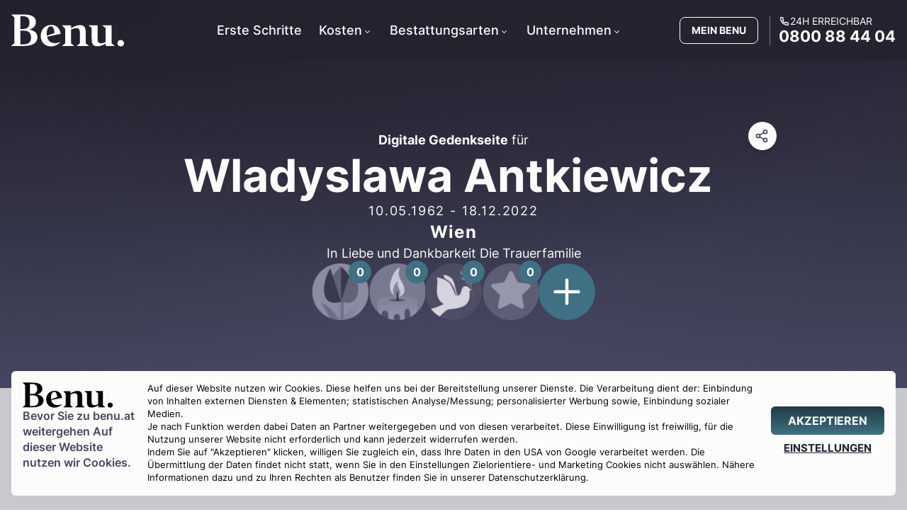

--- FILE ---
content_type: text/html; charset=utf-8
request_url: https://www.benu.at/traueranzeigen/wladyslawa-antkiewicz/
body_size: 17314
content:
<!DOCTYPE html><html lang="de-AT"><head><meta charSet="utf-8"/><meta name="viewport" content="width=device-width, initial-scale=1, maximum-scale=1, viewport-fit=cover, user-scalable=no"/><link rel="stylesheet" href="https://www.benu.at/_next/static/css/eb82291c9dbdd047.css" data-precedence="next"/><link rel="stylesheet" href="https://www.benu.at/_next/static/css/dfae83cfbd4ed725.css" data-precedence="next"/><link rel="preload" as="script" fetchPriority="low" href="https://www.benu.at/_next/static/chunks/webpack-752a200c2c7277f3.js"/><script src="https://www.benu.at/_next/static/chunks/fd9d1056-f02500504ad82d60.js" async=""></script><script src="https://www.benu.at/_next/static/chunks/2117-9872261fedfec747.js" async=""></script><script src="https://www.benu.at/_next/static/chunks/main-app-51bffac97d181482.js" async=""></script><script src="https://www.benu.at/_next/static/chunks/0e5ce63c-913394872b0cce9a.js" async=""></script><script src="https://www.benu.at/_next/static/chunks/6375-e6f190910f8198fe.js" async=""></script><script src="https://www.benu.at/_next/static/chunks/8667-82d4eaa94a3a78f2.js" async=""></script><script src="https://www.benu.at/_next/static/chunks/422-91733e96296f2c45.js" async=""></script><script src="https://www.benu.at/_next/static/chunks/2580-328873859c30fd6a.js" async=""></script><script src="https://www.benu.at/_next/static/chunks/2953-4f952d1be7f9fa1d.js" async=""></script><script src="https://www.benu.at/_next/static/chunks/app/(root)/layout-f0c7860014c8c8d0.js" async=""></script><script src="https://www.benu.at/_next/static/chunks/7836-e75bd3b9e6a158ae.js" async=""></script><script src="https://www.benu.at/_next/static/chunks/app/(root)/error-ba7dc9f0d073b839.js" async=""></script><script src="https://www.benu.at/_next/static/chunks/4156-52ea8cfc29528264.js" async=""></script><script src="https://www.benu.at/_next/static/chunks/4929-5cee53a137674a84.js" async=""></script><script src="https://www.benu.at/_next/static/chunks/5234-3bae4946565baa00.js" async=""></script><script src="https://www.benu.at/_next/static/chunks/5834-5b670ecfd575672a.js" async=""></script><script src="https://www.benu.at/_next/static/chunks/6861-76677176c741f592.js" async=""></script><script src="https://www.benu.at/_next/static/chunks/app/(root)/not-found-092a46999a65f804.js" async=""></script><script src="https://www.benu.at/_next/static/chunks/7707-b772cebc202e9d0c.js" async=""></script><script src="https://www.benu.at/_next/static/chunks/7282-6733fd12e42bd2c4.js" async=""></script><script src="https://www.benu.at/_next/static/chunks/3505-6740dc2c60c6f5b6.js" async=""></script><script src="https://www.benu.at/_next/static/chunks/292-d91d63c6d146ab8f.js" async=""></script><script src="https://www.benu.at/_next/static/chunks/7321-ee672c1f22e68ddf.js" async=""></script><script src="https://www.benu.at/_next/static/chunks/app/(root)/traueranzeigen/%5B...slug%5D/page-2117b4641756b8fc.js" async=""></script><meta name="theme-color" content="464660"/><title>Wladyslawa Antkiewicz (10.05.1962 - 18.12.2022) - Benu Bestattung &amp; Vorsorge</title><meta name="description" content="Wir trauern um Wladyslawa Antkiewicz (10.05.1962 - 18.12.2022) - Benu Bestattung &amp; Vorsorge"/><meta name="robots" content="index, follow"/><meta name="googlebot" content="index, follow, noimageindex, max-video-preview:-1, max-image-preview:large, max-snippet:-1"/><link rel="canonical" href="https://www.benu.at/traueranzeigen/wladyslawa-antkiewicz/"/><meta property="og:title" content="Wladyslawa Antkiewicz (10.05.1962 - 18.12.2022) - Benu Bestattung &amp; Vorsorge"/><meta property="og:description" content="Wir trauern um Wladyslawa Antkiewicz (10.05.1962 - 18.12.2022) - Benu Bestattung &amp; Vorsorge"/><meta property="og:url" content="https://www.benu.at/traueranzeigen/wladyslawa-antkiewicz/"/><meta property="og:site_name" content="Benu Bestattung"/><meta property="og:locale" content="de_AT"/><meta property="og:image" content="https://www.benu.at/api/opengraph-image?type=obituary"/><meta property="og:type" content="website"/><meta name="twitter:card" content="summary_large_image"/><meta name="twitter:title" content="Wladyslawa Antkiewicz (10.05.1962 - 18.12.2022) - Benu Bestattung &amp; Vorsorge"/><meta name="twitter:description" content="Wir trauern um Wladyslawa Antkiewicz (10.05.1962 - 18.12.2022) - Benu Bestattung &amp; Vorsorge"/><meta name="twitter:image" content="https://www.benu.at/api/opengraph-image?type=obituary"/><link rel="icon" href="/favicon.ico" type="image/x-icon" sizes="16x16"/><link rel="icon" href="/icon.png?7fae152221ed1122" type="image/png" sizes="512x512"/><script src="https://www.benu.at/_next/static/chunks/polyfills-42372ed130431b0a.js" noModule=""></script></head><body class="overflow-hidden"><main class="flex min-h-screen flex-col items-center justify-between bg-white"><div data-state="open" class="fixed inset-0 z-10 cursor-pointer bg-secondary-700/60 md:backdrop-blur-sm" id="consent_overlay" data-aria-hidden="true" aria-hidden="true"></div><div class="right left fixed bottom-1 z-50 w-full focus:outline-none" id="consent_content"><div class="m-4 grid grid-cols-1 gap-4 rounded-md bg-white p-4 text-[12.5px] leading-normal md:grid-cols-5 md:flex-row lg:grid-cols-7"><div class="col-span-1 flex flex-col gap-2"><svg xmlns="http://www.w3.org/2000/svg" width="46" height="13.049645390070923" viewBox="0 0 141 40" class="hidden h-auto w-32 md:flex fill-current"><path fill-rule="evenodd" d="M0 39.104h14.108c12.056 0 18.315-3.356 18.315-10.895 0-5.008-3.693-8.002-9.952-9.19 4.822-1.549 8.054-4.647 8.054-9.036 0-6.35-4.412-9.603-16.109-9.603H0v.31l3.694 3.252v31.703L0 38.794v.31zm11.286-20.911V2.445h2.822c5.49 0 8.465 2.427 8.465 7.797 0 5.938-3.386 7.95-8.26 7.95h-3.027zm4.053 2.014c6.31 0 9.132 3.097 9.132 8.415 0 5.783-3.027 8.468-9.645 8.468h-3.54V20.207h4.053zM49.15 39.62c5.078 0 8.772-2.168 11.542-5.008v-.672c-2.052 1.136-4.156 1.653-6.464 1.653-5.746 0-8.773-3.253-9.799-7.9l14.93-3.098 2-.413c-1.282-7.177-5.438-10.946-11.748-10.946-8.158 0-13.083 6.144-13.083 13.528 0 7.383 5.182 12.856 12.621 12.856zm-5.131-16.11c0-4.8 1.744-8.673 5.284-8.673 2.514 0 3.95 3.304 4.31 8.313l-9.39 3.355c-.153-.929-.204-1.961-.204-2.994zM77.98 38.795l-3.694-2.891V18.915l.154-.051c2.103-.93 4.053-1.704 6.258-1.704 3.387 0 4.515 1.704 4.515 5.731v13.012l-3.693 2.89v.31h14.724v-.31l-3.694-2.89V23.2c0-7.28-2.052-9.759-7.388-9.759-2.976 0-5.9 1.085-10.722 3.615l-.154.103v-3.408h-11.03v.31l3.694 3.82v18.02l-3.694 2.892v.31H77.98v-.31zm39.333-2.788l.205-.103v3.2h10.825v-.309l-3.694-3.046V13.649l-11.389.104v.31l4.002 2.89V34.2c-1.899.93-3.591 1.6-5.438 1.6-3.386 0-4.566-1.703-4.566-5.731V13.649l-11.03.104v.31l3.693 2.89v12.805c0 6.506 1.129 9.656 7.234 9.656 3.591 0 6.772-1.188 10.158-3.408zm18.777 3.614c2.257 0 4.053-1.445 4.053-3.975 0-2.324-1.796-3.924-4.053-3.924-2.258 0-4.053 1.6-4.053 3.924 0 2.53 1.795 3.975 4.053 3.975z" clip-rule="evenodd"></path></svg><p class="text-[16px] font-semibold leading-[22px] text-secondary">Bevor Sie zu <!-- -->benu.at<!-- --> weitergehen Auf dieser Website nutzen wir Cookies.</p></div><div class="col-span-1 flex flex-col gap-2  md:col-span-3 lg:col-span-5"><p>Auf dieser Website nutzen wir Cookies. Diese helfen uns bei der Bereitstellung unserer Dienste. Die Verarbeitung dient der: Einbindung von Inhalten externen Diensten &amp; Elementen; statistischen Analyse/Messung; personalisierter Werbung sowie, Einbindung sozialer Medien.</p><p>Je nach Funktion werden dabei Daten an Partner weitergegeben und von diesen verarbeitet. Diese Einwilligung ist freiwillig, für die Nutzung unserer Website nicht erforderlich und kann jederzeit widerrufen werden.</p><p>Indem Sie auf &quot;Akzeptieren&quot; klicken, willigen Sie zugleich ein, dass Ihre Daten in den USA von Google verarbeitet werden. Die Übermittlung der Daten findet nicht statt, wenn Sie in den Einstellungen Zielorientiere- und Marketing Cookies nicht auswählen. Nähere Informationen dazu und zu Ihren Rechten als Benutzer finden Sie in unserer Datenschutzerklärung.</p></div><div class="flex w-full flex-col justify-center gap-1 md:h-full"><button class="button group medium  primary solid " data-ci="all-cookies" id="all-cookies" aria-label="AKZEPTIEREN"><span><p>AKZEPTIEREN</p></span></button><button class="button group small  secondary custom-text " data-ci="go-custom-cookies" id="go-custom-cookies" aria-label="EINSTELLUNGEN"><span><p>EINSTELLUNGEN</p></span></button></div></div></div><div id="desktop-navbar" class="nav-bar nav-bar-secondary flex flex-col" data-expanded="false"><div class="container relative z-40 mx-auto my-4 flex flex-row items-center justify-between px-4"><nav aria-label="Main" data-orientation="horizontal" dir="ltr" class="custom-navbar navbar-secondary lg:pr-28 xl:pr-32 2xl:pr-48"><div style="position:relative"><ul data-orientation="horizontal" class="center list" dir="ltr"><li><a class="link" href="/info/checkliste-todesfall/" id="main-menu-erste-schritte" data-radix-collection-item="">Erste Schritte</a></li><li><button id="radix-:Rl6fnnkva:-trigger-radix-:R9cl6fnnkva:" data-state="closed" aria-expanded="false" aria-controls="radix-:Rl6fnnkva:-content-radix-:R9cl6fnnkva:" class="trigger group" data-radix-collection-item="">Kosten<svg width="15" height="15" viewBox="0 0 15 15" fill="none" xmlns="http://www.w3.org/2000/svg" aria-hidden="true" class="group-data-[state=open]:-rotate-180"><path d="M4.18179 6.18181C4.35753 6.00608 4.64245 6.00608 4.81819 6.18181L7.49999 8.86362L10.1818 6.18181C10.3575 6.00608 10.6424 6.00608 10.8182 6.18181C10.9939 6.35755 10.9939 6.64247 10.8182 6.81821L7.81819 9.81821C7.73379 9.9026 7.61934 9.95001 7.49999 9.95001C7.38064 9.95001 7.26618 9.9026 7.18179 9.81821L4.18179 6.81821C4.00605 6.64247 4.00605 6.35755 4.18179 6.18181Z" fill="currentColor" fill-rule="evenodd" clip-rule="evenodd"></path></svg></button></li><li><button id="radix-:Rl6fnnkva:-trigger-radix-:Rdcl6fnnkva:" data-state="closed" aria-expanded="false" aria-controls="radix-:Rl6fnnkva:-content-radix-:Rdcl6fnnkva:" class="trigger group" data-radix-collection-item="">Bestattungsarten<svg width="15" height="15" viewBox="0 0 15 15" fill="none" xmlns="http://www.w3.org/2000/svg" aria-hidden="true" class="group-data-[state=open]:-rotate-180"><path d="M4.18179 6.18181C4.35753 6.00608 4.64245 6.00608 4.81819 6.18181L7.49999 8.86362L10.1818 6.18181C10.3575 6.00608 10.6424 6.00608 10.8182 6.18181C10.9939 6.35755 10.9939 6.64247 10.8182 6.81821L7.81819 9.81821C7.73379 9.9026 7.61934 9.95001 7.49999 9.95001C7.38064 9.95001 7.26618 9.9026 7.18179 9.81821L4.18179 6.81821C4.00605 6.64247 4.00605 6.35755 4.18179 6.18181Z" fill="currentColor" fill-rule="evenodd" clip-rule="evenodd"></path></svg></button></li><li><button id="radix-:Rl6fnnkva:-trigger-radix-:Rhcl6fnnkva:" data-state="closed" aria-expanded="false" aria-controls="radix-:Rl6fnnkva:-content-radix-:Rhcl6fnnkva:" class="trigger group" data-radix-collection-item="">Unternehmen<svg width="15" height="15" viewBox="0 0 15 15" fill="none" xmlns="http://www.w3.org/2000/svg" aria-hidden="true" class="group-data-[state=open]:-rotate-180"><path d="M4.18179 6.18181C4.35753 6.00608 4.64245 6.00608 4.81819 6.18181L7.49999 8.86362L10.1818 6.18181C10.3575 6.00608 10.6424 6.00608 10.8182 6.18181C10.9939 6.35755 10.9939 6.64247 10.8182 6.81821L7.81819 9.81821C7.73379 9.9026 7.61934 9.95001 7.49999 9.95001C7.38064 9.95001 7.26618 9.9026 7.18179 9.81821L4.18179 6.81821C4.00605 6.64247 4.00605 6.35755 4.18179 6.18181Z" fill="currentColor" fill-rule="evenodd" clip-rule="evenodd"></path></svg></button></li></ul></div><div class="menu-area"></div></nav><a href="/" target="_self" class="z-50 cursor-pointer" aria-label="Benu"><svg xmlns="http://www.w3.org/2000/svg" width="46" height="13.049645390070923" viewBox="0 0 141 40" class="h-auto w-40 text-white fill-current"><path fill-rule="evenodd" d="M0 39.104h14.108c12.056 0 18.315-3.356 18.315-10.895 0-5.008-3.693-8.002-9.952-9.19 4.822-1.549 8.054-4.647 8.054-9.036 0-6.35-4.412-9.603-16.109-9.603H0v.31l3.694 3.252v31.703L0 38.794v.31zm11.286-20.911V2.445h2.822c5.49 0 8.465 2.427 8.465 7.797 0 5.938-3.386 7.95-8.26 7.95h-3.027zm4.053 2.014c6.31 0 9.132 3.097 9.132 8.415 0 5.783-3.027 8.468-9.645 8.468h-3.54V20.207h4.053zM49.15 39.62c5.078 0 8.772-2.168 11.542-5.008v-.672c-2.052 1.136-4.156 1.653-6.464 1.653-5.746 0-8.773-3.253-9.799-7.9l14.93-3.098 2-.413c-1.282-7.177-5.438-10.946-11.748-10.946-8.158 0-13.083 6.144-13.083 13.528 0 7.383 5.182 12.856 12.621 12.856zm-5.131-16.11c0-4.8 1.744-8.673 5.284-8.673 2.514 0 3.95 3.304 4.31 8.313l-9.39 3.355c-.153-.929-.204-1.961-.204-2.994zM77.98 38.795l-3.694-2.891V18.915l.154-.051c2.103-.93 4.053-1.704 6.258-1.704 3.387 0 4.515 1.704 4.515 5.731v13.012l-3.693 2.89v.31h14.724v-.31l-3.694-2.89V23.2c0-7.28-2.052-9.759-7.388-9.759-2.976 0-5.9 1.085-10.722 3.615l-.154.103v-3.408h-11.03v.31l3.694 3.82v18.02l-3.694 2.892v.31H77.98v-.31zm39.333-2.788l.205-.103v3.2h10.825v-.309l-3.694-3.046V13.649l-11.389.104v.31l4.002 2.89V34.2c-1.899.93-3.591 1.6-5.438 1.6-3.386 0-4.566-1.703-4.566-5.731V13.649l-11.03.104v.31l3.693 2.89v12.805c0 6.506 1.129 9.656 7.234 9.656 3.591 0 6.772-1.188 10.158-3.408zm18.777 3.614c2.257 0 4.053-1.445 4.053-3.975 0-2.324-1.796-3.924-4.053-3.924-2.258 0-4.053 1.6-4.053 3.924 0 2.53 1.795 3.975 4.053 3.975z" clip-rule="evenodd"></path></svg></a><div class="relative z-50 ml-auto mr-2 flex p-2 text-white"><a href="/api/auth/login/?returnTo=%2Fdashboard" class="cursor-pointer rounded-lg border border-white bg-transparent p-2 text-sm font-bold uppercase md:px-4">MEIN BENU</a></div><span class="z-10 flex flex-row"><a class="group z-50 flex w-auto flex-col items-start justify-start border-l border-white/40 pl-3 text-white" href="tel:+43800884404"><span class="inline-flex gap-1 text-[14px] uppercase leading-[1.2] "><!--$--><svg stroke="currentColor" fill="currentColor" stroke-width="0" viewBox="0 0 24 24" height="16" width="16" xmlns="http://www.w3.org/2000/svg"><g><path fill="none" d="M0 0h24v24H0z"></path><path fill-rule="nonzero" d="M9.366 10.682a10.556 10.556 0 0 0 3.952 3.952l.884-1.238a1 1 0 0 1 1.294-.296 11.422 11.422 0 0 0 4.583 1.364 1 1 0 0 1 .921.997v4.462a1 1 0 0 1-.898.995c-.53.055-1.064.082-1.602.082C9.94 21 3 14.06 3 5.5c0-.538.027-1.072.082-1.602A1 1 0 0 1 4.077 3h4.462a1 1 0 0 1 .997.921A11.422 11.422 0 0 0 10.9 8.504a1 1 0 0 1-.296 1.294l-1.238.884zm-2.522-.657l1.9-1.357A13.41 13.41 0 0 1 7.647 5H5.01c-.006.166-.009.333-.009.5C5 12.956 11.044 19 18.5 19c.167 0 .334-.003.5-.01v-2.637a13.41 13.41 0 0 1-3.668-1.097l-1.357 1.9a12.442 12.442 0 0 1-1.588-.75l-.058-.033a12.556 12.556 0 0 1-4.702-4.702l-.033-.058a12.442 12.442 0 0 1-.75-1.588z"></path></g></svg><!--/$--><span>24h erreichbar</span></span><span id="desktop-navbar-phone" class="text-[22px] font-bold leading-[1.2] decoration-white/50 underline-offset-4  group-hover:underline">0800 88 44 04</span></a></span></div></div><div class="header header-gradient-secondary min-h-[400px] lg:min-h-[440px]"><div class="relative !my-0 mx-auto flex h-full w-full max-w-5xl flex-col items-center justify-center gap-4 pt-20 lg:flex-col lg:gap-12"><div class="relative mx-auto flex w-full max-w-4xl flex-col items-center justify-center gap-4 pt-2 lg:flex-row lg:gap-12"><p class="text-center text-lg lg:hidden"><strong>Digitale Gedenkseite</strong> für</p><div class="flex flex-col items-center gap-4 text-center null"><p class="hidden text-lg lg:block"><strong>Digitale Gedenkseite</strong> für</p><h1 class="lg:pr-4" id="obituary-name">Wladyslawa Antkiewicz</h1><p class="text-lg tracking-widest" id="obituary-dates">10.05.1962<!-- --> - <!-- -->18.12.2022</p><p class="text-2xl font-bold tracking-wider" id="obituary-location">Wien</p><p class="text-lg">In Liebe und Dankbarkeit Die Trauerfamilie</p></div><div class="absolute -right-2 -top-1 flex w-10 flex-col items-start justify-center gap-1 lg:-top-1"><div class="flex h-10 w-10 cursor-pointer items-center justify-center rounded-full bg-white text-secondary shadow-lg"><svg xmlns="http://www.w3.org/2000/svg" width="24" height="24" viewBox="0 0 24 24" fill="none" stroke="currentColor" stroke-width="2" stroke-linecap="round" stroke-linejoin="round" class="lucide lucide-share2 mr-0.5 h-5 w-5"><circle cx="18" cy="5" r="3"></circle><circle cx="6" cy="12" r="3"></circle><circle cx="18" cy="19" r="3"></circle><line x1="8.59" x2="15.42" y1="13.51" y2="17.49"></line><line x1="15.41" x2="8.59" y1="6.51" y2="10.49"></line></svg></div></div></div><div class="flex w-auto flex-row gap-4"><div class="relative cursor-pointer" data-type="FLOWER" data-value="0" id="tribute-FLOWER"><img alt="Description of my image" format="auto" loading="lazy" width="90" height="90" decoding="async" data-nimg="1" class="relative h-14 w-14 lg:h-20 lg:w-20 opacity-80 mix-blend-luminosity grayscale" style="color:transparent" sizes="(max-width: 320px) 50vw,(max-width: 480px) 50vw, 50vw" srcSet="https://res.cloudinary.com/dkyl4jbxx/image/upload/c_limit,w_90/f_auto/q_auto/v1708520447/flower_55a570038b.png?_a=BAVAfVDW0 384w, https://res.cloudinary.com/dkyl4jbxx/image/upload/c_limit,w_90/f_auto/q_auto/v1708520447/flower_55a570038b.png?_a=BAVAfVDW0 640w, https://res.cloudinary.com/dkyl4jbxx/image/upload/c_limit,w_90/f_auto/q_auto/v1708520447/flower_55a570038b.png?_a=BAVAfVDW0 750w, https://res.cloudinary.com/dkyl4jbxx/image/upload/c_limit,w_90/f_auto/q_auto/v1708520447/flower_55a570038b.png?_a=BAVAfVDW0 828w, https://res.cloudinary.com/dkyl4jbxx/image/upload/c_limit,w_90/f_auto/q_auto/v1708520447/flower_55a570038b.png?_a=BAVAfVDW0 1080w, https://res.cloudinary.com/dkyl4jbxx/image/upload/c_limit,w_90/f_auto/q_auto/v1708520447/flower_55a570038b.png?_a=BAVAfVDW0 1200w, https://res.cloudinary.com/dkyl4jbxx/image/upload/c_limit,w_90/f_auto/q_auto/v1708520447/flower_55a570038b.png?_a=BAVAfVDW0 1920w, https://res.cloudinary.com/dkyl4jbxx/image/upload/c_limit,w_90/f_auto/q_auto/v1708520447/flower_55a570038b.png?_a=BAVAfVDW0 2048w, https://res.cloudinary.com/dkyl4jbxx/image/upload/c_limit,w_90/f_auto/q_auto/v1708520447/flower_55a570038b.png?_a=BAVAfVDW0 3840w" src="https://res.cloudinary.com/dkyl4jbxx/image/upload/c_limit,w_90/f_auto/q_auto/v1708520447/flower_55a570038b.png?_a=BAVAfVDW0"/><div class="absolute -right-1 -top-1 flex h-8 w-8 items-center justify-center rounded-3xl bg-primary font-bold text-white">0</div></div><div class="relative cursor-pointer" data-type="CANDLE" data-value="0" id="tribute-CANDLE"><img alt="Description of my image" format="auto" loading="lazy" width="90" height="90" decoding="async" data-nimg="1" class="relative h-14 w-14 lg:h-20 lg:w-20 opacity-80 mix-blend-luminosity grayscale" style="color:transparent" sizes="(max-width: 320px) 50vw,(max-width: 480px) 50vw, 50vw" srcSet="https://res.cloudinary.com/dkyl4jbxx/image/upload/c_limit,w_90/f_auto/q_auto/v1708520447/candle_ded9feec69.png?_a=BAVAfVDW0 384w, https://res.cloudinary.com/dkyl4jbxx/image/upload/c_limit,w_90/f_auto/q_auto/v1708520447/candle_ded9feec69.png?_a=BAVAfVDW0 640w, https://res.cloudinary.com/dkyl4jbxx/image/upload/c_limit,w_90/f_auto/q_auto/v1708520447/candle_ded9feec69.png?_a=BAVAfVDW0 750w, https://res.cloudinary.com/dkyl4jbxx/image/upload/c_limit,w_90/f_auto/q_auto/v1708520447/candle_ded9feec69.png?_a=BAVAfVDW0 828w, https://res.cloudinary.com/dkyl4jbxx/image/upload/c_limit,w_90/f_auto/q_auto/v1708520447/candle_ded9feec69.png?_a=BAVAfVDW0 1080w, https://res.cloudinary.com/dkyl4jbxx/image/upload/c_limit,w_90/f_auto/q_auto/v1708520447/candle_ded9feec69.png?_a=BAVAfVDW0 1200w, https://res.cloudinary.com/dkyl4jbxx/image/upload/c_limit,w_90/f_auto/q_auto/v1708520447/candle_ded9feec69.png?_a=BAVAfVDW0 1920w, https://res.cloudinary.com/dkyl4jbxx/image/upload/c_limit,w_90/f_auto/q_auto/v1708520447/candle_ded9feec69.png?_a=BAVAfVDW0 2048w, https://res.cloudinary.com/dkyl4jbxx/image/upload/c_limit,w_90/f_auto/q_auto/v1708520447/candle_ded9feec69.png?_a=BAVAfVDW0 3840w" src="https://res.cloudinary.com/dkyl4jbxx/image/upload/c_limit,w_90/f_auto/q_auto/v1708520447/candle_ded9feec69.png?_a=BAVAfVDW0"/><div class="absolute -right-1 -top-1 flex h-8 w-8 items-center justify-center rounded-3xl bg-primary font-bold text-white">0</div></div><div class="relative cursor-pointer" data-type="DOVE" data-value="0" id="tribute-DOVE"><img alt="Description of my image" format="auto" loading="lazy" width="90" height="90" decoding="async" data-nimg="1" class="relative h-14 w-14 lg:h-20 lg:w-20 opacity-80 mix-blend-luminosity grayscale" style="color:transparent" sizes="(max-width: 320px) 50vw,(max-width: 480px) 50vw, 50vw" srcSet="https://res.cloudinary.com/dkyl4jbxx/image/upload/c_limit,w_90/f_auto/q_auto/v1708520447/dove_2d21f85ef0.png?_a=BAVAfVDW0 384w, https://res.cloudinary.com/dkyl4jbxx/image/upload/c_limit,w_90/f_auto/q_auto/v1708520447/dove_2d21f85ef0.png?_a=BAVAfVDW0 640w, https://res.cloudinary.com/dkyl4jbxx/image/upload/c_limit,w_90/f_auto/q_auto/v1708520447/dove_2d21f85ef0.png?_a=BAVAfVDW0 750w, https://res.cloudinary.com/dkyl4jbxx/image/upload/c_limit,w_90/f_auto/q_auto/v1708520447/dove_2d21f85ef0.png?_a=BAVAfVDW0 828w, https://res.cloudinary.com/dkyl4jbxx/image/upload/c_limit,w_90/f_auto/q_auto/v1708520447/dove_2d21f85ef0.png?_a=BAVAfVDW0 1080w, https://res.cloudinary.com/dkyl4jbxx/image/upload/c_limit,w_90/f_auto/q_auto/v1708520447/dove_2d21f85ef0.png?_a=BAVAfVDW0 1200w, https://res.cloudinary.com/dkyl4jbxx/image/upload/c_limit,w_90/f_auto/q_auto/v1708520447/dove_2d21f85ef0.png?_a=BAVAfVDW0 1920w, https://res.cloudinary.com/dkyl4jbxx/image/upload/c_limit,w_90/f_auto/q_auto/v1708520447/dove_2d21f85ef0.png?_a=BAVAfVDW0 2048w, https://res.cloudinary.com/dkyl4jbxx/image/upload/c_limit,w_90/f_auto/q_auto/v1708520447/dove_2d21f85ef0.png?_a=BAVAfVDW0 3840w" src="https://res.cloudinary.com/dkyl4jbxx/image/upload/c_limit,w_90/f_auto/q_auto/v1708520447/dove_2d21f85ef0.png?_a=BAVAfVDW0"/><div class="absolute -right-1 -top-1 flex h-8 w-8 items-center justify-center rounded-3xl bg-primary font-bold text-white">0</div></div><div class="relative cursor-pointer" data-type="STAR" data-value="0" id="tribute-STAR"><img alt="Description of my image" format="auto" loading="lazy" width="90" height="90" decoding="async" data-nimg="1" class="relative h-14 w-14 lg:h-20 lg:w-20 opacity-80 mix-blend-luminosity grayscale" style="color:transparent" sizes="(max-width: 320px) 50vw,(max-width: 480px) 50vw, 50vw" srcSet="https://res.cloudinary.com/dkyl4jbxx/image/upload/c_limit,w_90/f_auto/q_auto/v1708520447/star_0d1e3dafd6.png?_a=BAVAfVDW0 384w, https://res.cloudinary.com/dkyl4jbxx/image/upload/c_limit,w_90/f_auto/q_auto/v1708520447/star_0d1e3dafd6.png?_a=BAVAfVDW0 640w, https://res.cloudinary.com/dkyl4jbxx/image/upload/c_limit,w_90/f_auto/q_auto/v1708520447/star_0d1e3dafd6.png?_a=BAVAfVDW0 750w, https://res.cloudinary.com/dkyl4jbxx/image/upload/c_limit,w_90/f_auto/q_auto/v1708520447/star_0d1e3dafd6.png?_a=BAVAfVDW0 828w, https://res.cloudinary.com/dkyl4jbxx/image/upload/c_limit,w_90/f_auto/q_auto/v1708520447/star_0d1e3dafd6.png?_a=BAVAfVDW0 1080w, https://res.cloudinary.com/dkyl4jbxx/image/upload/c_limit,w_90/f_auto/q_auto/v1708520447/star_0d1e3dafd6.png?_a=BAVAfVDW0 1200w, https://res.cloudinary.com/dkyl4jbxx/image/upload/c_limit,w_90/f_auto/q_auto/v1708520447/star_0d1e3dafd6.png?_a=BAVAfVDW0 1920w, https://res.cloudinary.com/dkyl4jbxx/image/upload/c_limit,w_90/f_auto/q_auto/v1708520447/star_0d1e3dafd6.png?_a=BAVAfVDW0 2048w, https://res.cloudinary.com/dkyl4jbxx/image/upload/c_limit,w_90/f_auto/q_auto/v1708520447/star_0d1e3dafd6.png?_a=BAVAfVDW0 3840w" src="https://res.cloudinary.com/dkyl4jbxx/image/upload/c_limit,w_90/f_auto/q_auto/v1708520447/star_0d1e3dafd6.png?_a=BAVAfVDW0"/><div class="absolute -right-1 -top-1 flex h-8 w-8 items-center justify-center rounded-3xl bg-primary font-bold text-white">0</div></div><div class="relative flex h-14 w-14 cursor-pointer items-center justify-center rounded-full bg-primary text-white transition-all duration-300 hover:bg-primary-600 lg:h-20 lg:w-20" id="add-tribute-modal"><svg xmlns="http://www.w3.org/2000/svg" width="24" height="24" viewBox="0 0 24 24" fill="none" stroke="currentColor" stroke-width="2" stroke-linecap="round" stroke-linejoin="round" class="lucide lucide-plus h-10 w-10 lg:h-14 lg:w-14"><path d="M5 12h14"></path><path d="M12 5v14"></path></svg></div></div></div></div><section class="w-full bg-secondary-200 px-2 py-12"><div class="container mx-auto flex flex-col gap-4"><span class="secondary secondary-container mx-auto flex max-w-6xl flex-col gap-1 text-center text-lg" id="bio-container"><p><strong>Digitale Gedenkseite</strong></p><p></p><p>für</p><p></p><h1>Wladyslawa Antkiewicz</h1><p></p><p>10.05.1962 – 18.12.2022</p><p></p><p>In Liebe und Dankbarkeit</p><p>Die Trauerfamilie</p></span></div></section><section class="flex w-full flex-col gap-4 bg-secondary-700 footer fill-current py-8 text-white md:py-12 lg:py-16 "><div class="container mx-auto grid grid-cols-1 gap-6 p-4 grid-4"><div class="grid-cols-1 col-1 flex flex-col gap-4"><div><p class="title text-lg font-semibold tracking-[1px]">FILIALEN</p><div class="columns-1 md:columns-1 gap-8"><div class="pb-1"><a class="cursor-pointer text-[14px] hover:underline" href="https://www.benu.at/bestattung/wien/innere-stadt/" id="footer-menu-wien-innere-stadt">1010 Wien, Stoß im Himmel 3/9</a></div><div class="pb-1"><a class="cursor-pointer text-[14px] hover:underline" href="https://www.benu.at/bestattung/wien/margareten/" id="footer-menu-wien-margareten">1050 Wien, Siebenbrunnengasse 9</a></div><div class="pb-1"><a class="cursor-pointer text-[14px] hover:underline" href="https://www.benu.at/bestattung/wien/neubau/" id="footer-menu-wien-neubau">1070 Wien, Burggasse 5</a></div><div class="pb-1"><a class="cursor-pointer text-[14px] hover:underline" href="https://www.benu.at/bestattung/wien/simmering/" id="footer-menu-wien-simmering">1110 Wien, Simmeringer Hauptstraße 97</a></div><div class="pb-1"><a class="cursor-pointer text-[14px] hover:underline" href="https://www.benu.at/bestattung/wien/ottakring/" id="footer-menu-wien-ottakring">1160 Wien, Ottakringer Straße 229</a></div><div class="pb-1"><a class="cursor-pointer text-[14px] hover:underline" href="https://www.benu.at/bestattung/wien/doebling/" id="footer-menu-wien-doebling">1190 Wien, Silbergasse 5</a></div><div class="pb-1"><a class="cursor-pointer text-[14px] hover:underline" href="https://www.benu.at/bestattung/wien/floridsdorf/" id="footer-menu-wien-floridsdorf">1210 Wien, Floridsdorfer Hauptstraße 28</a></div><div class="pb-1"><a class="cursor-pointer text-[14px] hover:underline" href="https://www.benu.at/bestattung/wien/donaustadt/" id="footer-menu-wien-donaustadt">1220 Wien, Schickgasse 32</a></div><div class="pb-1"><a class="cursor-pointer text-[14px] hover:underline" href="https://www.benu.at/bestattung/baden/" id="footer-menu-baden">2500 Baden, Friedhofstraße 4/1</a></div><div class="pb-1"><a class="cursor-pointer text-[14px] hover:underline" href="https://www.benu.at/bestattung/moedling/" id="footer-menu-wien-moedling">2340 Mödling, Hauptstraße 62</a></div><div class="pb-1"><a class="cursor-pointer text-[14px] hover:underline" href="https://www.benu.at/bestattung/linz/" id="footer-menu-linz">4020 Linz, Magazingasse 5</a></div><div class="pb-1"><a class="cursor-pointer text-[14px] hover:underline" href="https://www.benu.at/bestattung/graz/" id="footer-menu-graz">8010 Graz, Neutorgasse 57</a></div><div class="pb-1"><a class="cursor-pointer text-[14px] hover:underline" href="https://www.benu-bestattung.de/" id="footer-menu-muenchen">80337 München, Waltherstraße 33</a></div></div></div></div><div class="grid-cols-1 col-2 flex flex-col gap-4"><div><p class="title text-lg font-semibold tracking-[1px]">  </p><div class="columns-1 md:columns-3 gap-8"><div class="pb-1"><a class="cursor-pointer text-[14px] hover:underline" href="https://www.benu.at/info/erdbestattung/" id="footer-menu-erdbestattung">Erdbestattung</a></div><div class="pb-1"><a class="cursor-pointer text-[14px] hover:underline" href="https://www.benu.at/info/feuerbestattung/" id="footer-menu-feuerbestattung">Feuerbestattung</a></div><div class="pb-1"><a class="cursor-pointer text-[14px] hover:underline" href="https://www.benu.at/info/baumbestattung/" id="footer-menu-baumbestattung">Baumbestattung</a></div><div class="pb-1"><a class="cursor-pointer text-[14px] hover:underline" href="https://www.benu.at/info/donaubestattung/" id="footer-menu-donaubestattung">Donaubestattung</a></div><div class="pb-1"><a class="cursor-pointer text-[14px] hover:underline" href="https://www.benu.at/wien/" id="footer-menu-bestattung-wien">Bestattung Wien</a></div><div class="pb-1"><a class="cursor-pointer text-[14px] hover:underline" href="https://www.benu-bestattung.de/" id="footer-menu-bestattung-muenchen">Bestattung München</a></div><div class="pb-1"><a class="cursor-pointer text-[14px] hover:underline" href="https://www.benu.at/bestattung/linz/" id="footer-menu-bestattung-linz">Bestattung Linz</a></div><div class="pb-1"><a class="cursor-pointer text-[14px] hover:underline" href="https://www.benu.at/wizard" id="footer-menu-wizard">Bestattung planen</a></div><div class="pb-1"><a class="cursor-pointer text-[14px] hover:underline" href="https://www.benu.at/benubox/" id="footer-menu-benubox">Benu BoX</a></div><div class="pb-1"><a class="cursor-pointer text-[14px] hover:underline" href="https://www.benu.at/vorsorge/" id="footer-menu-vorsorge">Vorsorge</a></div><div class="pb-1"><a class="cursor-pointer text-[14px] hover:underline" href="https://www.clever-bestattung.at/" id="footer-menu-clever">Günstige Feuerbestattungen</a></div><div class="pb-1"><a class="cursor-pointer text-[14px] hover:underline" href="https://www.benu.at/kundenbewertungen/" id="footer-menu-kundenbewertungen">Kundenbewertungen</a></div><div class="pb-1"><a class="cursor-pointer text-[14px] hover:underline" href="https://www.benu.at/traueranzeigen/" id="footer-menu-traueranzeigen">Traueranzeigen</a></div><div class="pb-1"><a class="cursor-pointer text-[14px] hover:underline" href="https://www.benu.at/ratgeber/" id="footer-menu-ratgeber">Bestattungsratgeber</a></div><div class="pb-1"><a class="cursor-pointer text-[14px] hover:underline" href="https://www.benu.at/ueber-uns/" id="footer-menu-ueber-uns">Über uns</a></div><div class="pb-1"><a class="cursor-pointer text-[14px] hover:underline" href="https://www.benu.at/presse/" id="footer-menu-presse">Presse</a></div><div class="pb-1"><a class="cursor-pointer text-[14px] hover:underline" href="https://www.benu.at/agb/" id="footer-menu-agb">AGB</a></div><div class="pb-1"><a class="cursor-pointer text-[14px] hover:underline" href="https://www.benu.at/impressum/" id="footer-menu-impressum">Impressum</a></div><div class="pb-1"><a class="cursor-pointer text-[14px] hover:underline" href="https://www.benu.at/datenschutz/" id="footer-menu-datenschutz">Datenschutz</a></div><div class="pb-1"><a class="cursor-pointer text-[14px] hover:underline" href="https://www.benu.at/widerruf/" id="footer-menu-widerruf">Widerrufsbelehrung</a></div><div class="pb-1"><a class="cursor-pointer text-[14px] hover:underline" href="https://www.benu.at/zahlungsmoeglichkeiten/" id="footer-menu-zahlungsmoeglichkeiten">Zahlungsmöglichkeiten</a></div></div></div></div><div class="grid-cols-1 col-1 flex flex-col gap-4"><div class="grid grid-cols-1 gap-6 md:pt-10"><div class="flex flex-col items-center gap-2 "><img alt="trust-index" format="auto" loading="lazy" width="278.40000000000003" height="46.400000000000006" decoding="async" data-nimg="1" class="h-auto w-52" style="color:transparent" sizes="(max-width: 320px) 50vw,(max-width: 480px) 50vw, 50vw" srcSet="https://res.cloudinary.com/dkyl4jbxx/image/upload/c_limit,w_278.40000000000003/f_auto/q_90/v1685122235/assets/pngs/TrustIndex.png?_a=BAVAfVDW0 384w, https://res.cloudinary.com/dkyl4jbxx/image/upload/c_limit,w_278.40000000000003/f_auto/q_90/v1685122235/assets/pngs/TrustIndex.png?_a=BAVAfVDW0 640w, https://res.cloudinary.com/dkyl4jbxx/image/upload/c_limit,w_278.40000000000003/f_auto/q_90/v1685122235/assets/pngs/TrustIndex.png?_a=BAVAfVDW0 750w, https://res.cloudinary.com/dkyl4jbxx/image/upload/c_limit,w_278.40000000000003/f_auto/q_90/v1685122235/assets/pngs/TrustIndex.png?_a=BAVAfVDW0 828w, https://res.cloudinary.com/dkyl4jbxx/image/upload/c_limit,w_278.40000000000003/f_auto/q_90/v1685122235/assets/pngs/TrustIndex.png?_a=BAVAfVDW0 1080w, https://res.cloudinary.com/dkyl4jbxx/image/upload/c_limit,w_278.40000000000003/f_auto/q_90/v1685122235/assets/pngs/TrustIndex.png?_a=BAVAfVDW0 1200w, https://res.cloudinary.com/dkyl4jbxx/image/upload/c_limit,w_278.40000000000003/f_auto/q_90/v1685122235/assets/pngs/TrustIndex.png?_a=BAVAfVDW0 1920w, https://res.cloudinary.com/dkyl4jbxx/image/upload/c_limit,w_278.40000000000003/f_auto/q_90/v1685122235/assets/pngs/TrustIndex.png?_a=BAVAfVDW0 2048w, https://res.cloudinary.com/dkyl4jbxx/image/upload/c_limit,w_278.40000000000003/f_auto/q_90/v1685122235/assets/pngs/TrustIndex.png?_a=BAVAfVDW0 3840w" src="https://res.cloudinary.com/dkyl4jbxx/image/upload/c_limit,w_278.40000000000003/f_auto/q_90/v1685122235/assets/pngs/TrustIndex.png?_a=BAVAfVDW0"/><div class="stars"><ul class="small"><li></li><li></li><li></li><li></li><li></li></ul></div><p class="text-sm">Basierend auf<!-- --> <a href="https://www.trustindex.io/reviews/www.benu.at" target="_blank" class="underline" aria-label="Open TrustIndex">1596<!-- --> Bewertungen</a></p></div><div class="mx-auto flex flex-row items-center gap-2"><img alt="trust-index" format="auto" loading="lazy" width="128" height="128" decoding="async" data-nimg="1" class="w-20" style="color:transparent" sizes="(max-width: 320px) 50vw,(max-width: 480px) 50vw, 50vw" srcSet="https://res.cloudinary.com/dkyl4jbxx/image/upload/c_limit,w_128/f_auto/q_90/v1604595789/bestattung_staatlich_geprueft_4b94852a47.png?_a=BAVAfVDW0 384w, https://res.cloudinary.com/dkyl4jbxx/image/upload/c_limit,w_128/f_auto/q_90/v1604595789/bestattung_staatlich_geprueft_4b94852a47.png?_a=BAVAfVDW0 640w, https://res.cloudinary.com/dkyl4jbxx/image/upload/c_limit,w_128/f_auto/q_90/v1604595789/bestattung_staatlich_geprueft_4b94852a47.png?_a=BAVAfVDW0 750w, https://res.cloudinary.com/dkyl4jbxx/image/upload/c_limit,w_128/f_auto/q_90/v1604595789/bestattung_staatlich_geprueft_4b94852a47.png?_a=BAVAfVDW0 828w, https://res.cloudinary.com/dkyl4jbxx/image/upload/c_limit,w_128/f_auto/q_90/v1604595789/bestattung_staatlich_geprueft_4b94852a47.png?_a=BAVAfVDW0 1080w, https://res.cloudinary.com/dkyl4jbxx/image/upload/c_limit,w_128/f_auto/q_90/v1604595789/bestattung_staatlich_geprueft_4b94852a47.png?_a=BAVAfVDW0 1200w, https://res.cloudinary.com/dkyl4jbxx/image/upload/c_limit,w_128/f_auto/q_90/v1604595789/bestattung_staatlich_geprueft_4b94852a47.png?_a=BAVAfVDW0 1920w, https://res.cloudinary.com/dkyl4jbxx/image/upload/c_limit,w_128/f_auto/q_90/v1604595789/bestattung_staatlich_geprueft_4b94852a47.png?_a=BAVAfVDW0 2048w, https://res.cloudinary.com/dkyl4jbxx/image/upload/c_limit,w_128/f_auto/q_90/v1604595789/bestattung_staatlich_geprueft_4b94852a47.png?_a=BAVAfVDW0 3840w" src="https://res.cloudinary.com/dkyl4jbxx/image/upload/c_limit,w_128/f_auto/q_90/v1604595789/bestattung_staatlich_geprueft_4b94852a47.png?_a=BAVAfVDW0"/><p class="w-36 text-sm font-semibold">Staatlich geprüfter Bestatter</p></div></div></div></div><span class="container mx-auto px-2"><hr class=" w-full bg-white/20 opacity-20"/></span><div class="container mx-auto flex flex-col items-start justify-between gap-6 p-4 text-xs md:flex-row md:items-center md:text-sm"><a href="/" target="_self" aria-label="Benu"><svg xmlns="http://www.w3.org/2000/svg" width="46" height="10.741116751269036" viewBox="0 0 197 46" class="h-10 w-auto md:h-12 fill-current"><path d="M39.29 6.71C34.78 2.238 29.35 0 23 0S11.22 2.237 6.71 6.71C2.238 11.22 0 16.65 0 23s2.237 11.78 6.71 16.29C11.22 43.762 16.65 46 23 46s11.78-2.237 16.29-6.71C43.762 34.78 46 29.35 46 23s-2.237-11.78-6.71-16.29zM23 .813c6.133 0 11.365 2.164 15.694 6.494 4.33 4.365 6.494 9.597 6.494 15.694 0 6.133-2.165 11.365-6.494 15.694-4.33 4.33-9.56 6.494-15.694 6.494-6.133 0-11.365-2.165-15.694-6.494C2.94 34.364.776 29.134.812 23c0-6.133 2.164-11.365 6.494-15.694C11.636 2.976 16.866.812 23 .812zm-3.301 16.884l-.758-.324-1.136 2.976.757.325 1.137-2.976zm1.623-1.244l-.974 2.651.758.271.974-2.652-.758-.27zm2.923-.65l-.758-.324-1.136 2.976.757.325 1.137-2.977zm5.303-5.466l-.703.433c2.2 3.716 1.786 6.711-1.245 8.984-.397.289-.794.56-1.19.812-.037 0-.055.018-.055.054h-.054a14.305 14.305 0 01-4.113 1.461h-.162l-.054.108a11.25 11.25 0 01-2.977 2.22l1.3-3.248-.759-.325-1.569 4.06-.108.107c-.036.036-.036.09 0 .163l-1.84 4.383-.054.163.054.162 4.979 11.04h.595a.378.378 0 00-.27.108c-.109.072-.145.163-.109.27-.036.109 0 .217.108.326a.367.367 0 00.27.108h5.413v-.812h-3.68l-2.598-10.986 1.245-4.275c2.2-.902 3.824-2.381 4.87-4.438.397-.288.794-.56 1.19-.812h.055c3.428-2.561 3.915-5.917 1.461-10.066zm-7.09 12.502a17.299 17.299 0 003.031-.92c-.938 1.37-2.255 2.38-3.95 3.03l-.217.108-1.407 4.871v.108l2.544 10.878h-.596L16.886 29.71l1.677-4.222a10.844 10.844 0 003.897-2.651zm2.057-13.313l-.757-.27c-.253.793-.109 1.424.433 1.893.433.397 1.208.65 2.327.758.721.036 1.244.595 1.57 1.678.143.396.215.685.215.865a.583.583 0 01-.324-.108l.054.054c-1.227-.613-2.093-.956-2.598-1.028-1.19-.253-2.507-.036-3.95.65v.054c-1.912.938-5.7 3.878-11.365 8.82l-.595.542.811.162a16.67 16.67 0 006.549 0l-.163-.811c-1.804.36-3.608.396-5.411.108 5.231-4.546 8.749-7.252 10.552-8.118h-.054c1.3-.613 2.472-.812 3.518-.595.433.036 1.209.343 2.327.92.289.144.523.198.704.162a.703.703 0 00.65-.379c.143-.288.09-.811-.163-1.57-.47-1.478-1.227-2.218-2.273-2.218-.902-.108-1.515-.306-1.84-.595-.289-.253-.361-.577-.217-.974zm1.732.487c.36 0 .541-.163.541-.487 0-.361-.18-.541-.54-.541-.326 0-.488.18-.488.54 0 .325.162.488.487.488zm8.55-1.3l-.053-.81-6.44.432c-.253-.216-.632-.433-1.137-.65-1.154-.432-2.706-.432-4.654 0l-4.438 1.029.163.812 4.437-1.029c1.768-.396 3.175-.414 4.221-.054h-.054c.47.18.776.38.92.596l.163.162h.216l6.657-.487z"></path><path fill-rule="evenodd" d="M56 42.104h14.108c12.056 0 18.315-3.356 18.315-10.895 0-5.008-3.693-8.002-9.952-9.19 4.822-1.549 8.054-4.647 8.054-9.036 0-6.35-4.412-9.603-16.109-9.603H56v.31l3.694 3.252v31.703L56 41.794v.31zm11.286-20.911V5.445h2.822c5.49 0 8.465 2.427 8.465 7.797 0 5.938-3.386 7.95-8.26 7.95h-3.027zm4.053 2.014c6.31 0 9.132 3.097 9.132 8.415 0 5.783-3.027 8.468-9.645 8.468h-3.54V23.207h4.053zm33.809 19.413c5.079 0 8.773-2.168 11.543-5.008v-.672c-2.052 1.136-4.156 1.653-6.464 1.653-5.746 0-8.773-3.253-9.799-7.9l14.929-3.098 2.001-.413c-1.282-7.177-5.438-10.946-11.749-10.946-8.157 0-13.082 6.144-13.082 13.528 0 7.383 5.182 12.856 12.621 12.856zm-5.13-16.11c0-4.8 1.744-8.673 5.284-8.673 2.514 0 3.95 3.304 4.31 8.313l-9.389 3.355c-.154-.929-.205-1.961-.205-2.994zm33.962 15.284l-3.694-2.891V21.915l.154-.051c2.103-.93 4.053-1.704 6.258-1.704 3.387 0 4.515 1.704 4.515 5.731v13.012l-3.693 2.89v.31h14.724v-.31l-3.694-2.89V26.2c0-7.28-2.052-9.759-7.388-9.759-2.976 0-5.899 1.085-10.722 3.615l-.154.103v-3.408h-11.03v.31l3.694 3.82v18.02l-3.694 2.892v.31h14.724v-.31zm39.333-2.788l.205-.103v3.2h10.825v-.309l-3.694-3.046V16.649l-11.389.104v.31l4.002 2.89V37.2c-1.899.93-3.591 1.6-5.438 1.6-3.386 0-4.566-1.703-4.566-5.731V16.649l-11.031.104v.31l3.694 2.89v12.805c0 6.506 1.129 9.656 7.234 9.656 3.591 0 6.772-1.188 10.158-3.408zm18.777 3.614c2.257 0 4.053-1.445 4.053-3.975 0-2.324-1.796-3.924-4.053-3.924-2.258 0-4.053 1.6-4.053 3.924 0 2.53 1.795 3.975 4.053 3.975z" clip-rule="evenodd"></path></svg></a><div>© 2026 Benu GmbH. Alle Rechte vorbehalten.</div><div class="flex flex-row space-x-2 "><a class="z-0 scale-100 p-1 opacity-80 transition-transform duration-200 hover:scale-110 hover:opacity-100" aria-label="Access facebook network" href="https://www.facebook.com/benubestattungen/" target="_blank"><svg xmlns="http://www.w3.org/2000/svg" width="16" height="16" viewBox="0 0 24 24" class="h-5 w-5 md:h-4 md:w-4 fill-current"><path d="M20 0a4 4 0 0 1 4 4v16a4 4 0 0 1-4 4H4a4 4 0 0 1-4-4V4a4 4 0 0 1 4-4h16zm-4 7.28V4.5h-2.29c-2.1 0-3.42 1.6-3.42 3.89v1.67H8v2.77h2.29v6.67h2.85v-6.67h2.29l.57-2.77h-2.86V8.94c0-1.1.58-1.66 1.72-1.66H16z"></path></svg></a><a class="z-0 scale-100 p-1 opacity-80 transition-transform duration-200 hover:scale-110 hover:opacity-100" aria-label="Access instagram network" href="https://www.instagram.com/benu_bestattung/" target="_blank"><svg xmlns="http://www.w3.org/2000/svg" width="16" height="16" viewBox="0 0 24 24" class="h-5 w-5 md:h-4 md:w-4 fill-current"><path d="M20 0a4 4 0 0 1 4 4v16a4 4 0 0 1-4 4H4a4 4 0 0 1-4-4V4a4 4 0 0 1 4-4h16zm-4.89 4.5H8.9C6.33 4.5 4.6 6.15 4.5 8.66V15.09c0 1.3.42 2.41 1.27 3.23a4.34 4.34 0 0 0 2.88 1.17l.27.01h6.16c1.3 0 2.4-.42 3.18-1.18a4.25 4.25 0 0 0 1.23-2.95l.01-.26V8.9c0-1.28-.42-2.36-1.21-3.15a4.24 4.24 0 0 0-2.92-1.23l-.26-.01zm-6.2 1.4h6.24c.9 0 1.66.26 2.2.8.47.5.77 1.18.81 1.97V15.1c0 .94-.32 1.7-.87 2.21-.5.47-1.17.74-1.98.78H8.92c-.91 0-1.67-.26-2.21-.78-.5-.5-.77-1.17-.81-2V8.88c0-.9.26-1.66.8-2.2a2.98 2.98 0 0 1 2-.78h6.45-6.23zM12 8.1a3.88 3.88 0 0 0 0 7.74 3.88 3.88 0 0 0 0-7.74zm0 1.39a2.5 2.5 0 0 1 2.48 2.48A2.5 2.5 0 0 1 12 14.45a2.5 2.5 0 0 1-2.48-2.48A2.5 2.5 0 0 1 12 9.49zm4.02-2.36a.88.88 0 1 0 0 1.76.88.88 0 0 0 0-1.76z"></path></svg></a><a class="z-0 scale-100 p-1 opacity-80 transition-transform duration-200 hover:scale-110 hover:opacity-100" aria-label="Access twitter network" href="https://twitter.com/benu_bestattung" target="_blank"><svg xmlns="http://www.w3.org/2000/svg" width="16" height="16" viewBox="0 0 24 24" class="h-5 w-5 md:h-4 md:w-4 fill-current"><path d="M20 0a4 4 0 0 1 4 4v16a4 4 0 0 1-4 4H4a4 4 0 0 1-4-4V4a4 4 0 0 1 4-4h16zm-4.42 5.8a3.28 3.28 0 0 0-3.2 4.03A9.32 9.32 0 0 1 5.61 6.4a3.26 3.26 0 0 0 1.02 4.38 3.27 3.27 0 0 1-1.49-.4v.03a3.28 3.28 0 0 0 2.64 3.22 3.3 3.3 0 0 1-1.49.06 3.29 3.29 0 0 0 3.07 2.28 6.59 6.59 0 0 1-4.86 1.36 9.29 9.29 0 0 0 5.03 1.47c6.04 0 9.34-5 9.34-9.34v-.42a6.65 6.65 0 0 0 1.63-1.7c-.59.26-1.22.44-1.89.52.68-.41 1.2-1.05 1.45-1.82-.64.38-1.34.65-2.09.8a3.28 3.28 0 0 0-2.4-1.04z"></path></svg></a><a class="z-0 scale-100 p-1 opacity-80 transition-transform duration-200 hover:scale-110 hover:opacity-100" aria-label="Access tiktok network" href="https://www.tiktok.com/@benu_bestattung" target="_blank"><svg xmlns="http://www.w3.org/2000/svg" width="16" height="16" viewBox="0 0 24 24" class="h-5 w-5 md:h-4 md:w-4 fill-current"><path d="M20 0c2.2091 0 4 1.7909 4 4v16c0 2.2091-1.7909 4-4 4H4c-2.2091 0-4-1.7909-4-4V4c0-2.2091 1.7909-4 4-4Zm-4.8377 4h-2.7508v10.9209a2.3324 2.3324 0 0 1-3.0455 2.2209 2.3324 2.3324 0 0 1 1.4129-4.4459V9.8862a5.0812 5.0812 0 0 0-5.7481 5.5912 5.0805 5.0805 0 0 0 3.802 4.3668 5.0818 5.0818 0 0 0 5.423-2.0286c.5899-.8501.9062-1.86.9065-2.8947V9.3345A6.5666 6.5666 0 0 0 19 10.5614V7.83a3.796 3.796 0 0 1-2.0944-.6295 3.8188 3.8188 0 0 1-1.6852-2.5075 3.7856 3.7856 0 0 1-.058-.693Z"></path></svg></a><a class="z-0 scale-100 p-1 opacity-80 transition-transform duration-200 hover:scale-110 hover:opacity-100" aria-label="Access youtube network" href="https://www.youtube.com/channel/UCFpE_1W49Km7Ty53ovheswg" target="_blank"><svg xmlns="http://www.w3.org/2000/svg" width="16" height="16" viewBox="0 0 24 24" class="h-5 w-5 md:h-4 md:w-4 fill-current"><path d="M20 0a4 4 0 0 1 4 4v16a4 4 0 0 1-4 4H4a4 4 0 0 1-4-4V4a4 4 0 0 1 4-4h16zm-7.7 7h-.6l-1.1.01c-1.48.03-3.7.1-4.46.29-.65.16-1.15.65-1.33 1.26-.18.64-.25 1.7-.29 2.46l-.02.82v.75c.03.76.1 2.09.31 2.85.18.61.68 1.1 1.33 1.26.74.19 2.87.26 4.34.29l1.41.01h1.16c1.45-.03 4-.09 4.81-.3a1.84 1.84 0 0 0 1.33-1.26c.2-.75.28-2.05.3-2.82v-.93c0-.67-.06-2.26-.3-3.13a1.84 1.84 0 0 0-1.33-1.26 25.9 25.9 0 0 0-3.88-.28L12.3 7zM10.46 9.9L14.39 12l-3.92 2.11V9.89z"></path></svg></a></div></div></section></main><script src="https://www.benu.at/_next/static/chunks/webpack-752a200c2c7277f3.js" async=""></script><script>(self.__next_f=self.__next_f||[]).push([0]);self.__next_f.push([2,null])</script><script>self.__next_f.push([1,"1:HL[\"https://www.benu.at/_next/static/css/eb82291c9dbdd047.css\",\"style\"]\n2:HL[\"https://www.benu.at/_next/static/css/dfae83cfbd4ed725.css\",\"style\"]\n"])</script><script>self.__next_f.push([1,"3:I[12846,[],\"\"]\n6:I[4707,[],\"\"]\n8:I[36423,[],\"\"]\n9:I[52122,[\"8310\",\"static/chunks/0e5ce63c-913394872b0cce9a.js\",\"6375\",\"static/chunks/6375-e6f190910f8198fe.js\",\"8667\",\"static/chunks/8667-82d4eaa94a3a78f2.js\",\"422\",\"static/chunks/422-91733e96296f2c45.js\",\"2580\",\"static/chunks/2580-328873859c30fd6a.js\",\"2953\",\"static/chunks/2953-4f952d1be7f9fa1d.js\",\"8332\",\"static/chunks/app/(root)/layout-f0c7860014c8c8d0.js\"],\"default\"]\na:I[3907,[\"2580\",\"static/chunks/2580-328873859c30fd6a.js\",\"7836\",\"static/chunks/7836-e75bd3b9e6a158ae.js\",\"4701\",\"static/chunks/app/(root)/error-ba7dc9f0d073b839.js\"],\"default\"]\nd:I[61060,[],\"\"]\n7:[\"slug\",\"wladyslawa-antkiewicz\",\"c\"]\ne:[]\n"])</script><script>self.__next_f.push([1,"0:[\"$\",\"$L3\",null,{\"buildId\":\"IxIIABQlxv6XhLBzQzHKU\",\"assetPrefix\":\"https://www.benu.at\",\"urlParts\":[\"\",\"traueranzeigen\",\"wladyslawa-antkiewicz\",\"\"],\"initialTree\":[\"\",{\"children\":[\"(root)\",{\"children\":[\"traueranzeigen\",{\"children\":[[\"slug\",\"wladyslawa-antkiewicz\",\"c\"],{\"children\":[\"__PAGE__\",{}]}]}]},\"$undefined\",\"$undefined\",true]}],\"initialSeedData\":[\"\",{\"children\":[\"(root)\",{\"children\":[\"traueranzeigen\",{\"children\":[[\"slug\",\"wladyslawa-antkiewicz\",\"c\"],{\"children\":[\"__PAGE__\",{},[[\"$L4\",\"$L5\",[[\"$\",\"link\",\"0\",{\"rel\":\"stylesheet\",\"href\":\"https://www.benu.at/_next/static/css/dfae83cfbd4ed725.css\",\"precedence\":\"next\",\"crossOrigin\":\"$undefined\"}]]],null],null]},[null,[\"$\",\"$L6\",null,{\"parallelRouterKey\":\"children\",\"segmentPath\":[\"children\",\"(root)\",\"children\",\"traueranzeigen\",\"children\",\"$7\",\"children\"],\"error\":\"$undefined\",\"errorStyles\":\"$undefined\",\"errorScripts\":\"$undefined\",\"template\":[\"$\",\"$L8\",null,{}],\"templateStyles\":\"$undefined\",\"templateScripts\":\"$undefined\",\"notFound\":\"$undefined\",\"notFoundStyles\":\"$undefined\"}]],null]},[null,[\"$\",\"$L6\",null,{\"parallelRouterKey\":\"children\",\"segmentPath\":[\"children\",\"(root)\",\"children\",\"traueranzeigen\",\"children\"],\"error\":\"$undefined\",\"errorStyles\":\"$undefined\",\"errorScripts\":\"$undefined\",\"template\":[\"$\",\"$L8\",null,{}],\"templateStyles\":\"$undefined\",\"templateScripts\":\"$undefined\",\"notFound\":\"$undefined\",\"notFoundStyles\":\"$undefined\"}]],null]},[[[[\"$\",\"link\",\"0\",{\"rel\":\"stylesheet\",\"href\":\"https://www.benu.at/_next/static/css/eb82291c9dbdd047.css\",\"precedence\":\"next\",\"crossOrigin\":\"$undefined\"}]],[\"$\",\"html\",null,{\"lang\":\"de-AT\",\"children\":[\"$\",\"body\",null,{\"className\":\"overflow-hidden\",\"children\":[\"$\",\"main\",null,{\"className\":\"flex min-h-screen flex-col items-center justify-between bg-white\",\"children\":[[\"$\",\"$L9\",null,{}],[\"$\",\"$L6\",null,{\"parallelRouterKey\":\"children\",\"segmentPath\":[\"children\",\"(root)\",\"children\"],\"error\":\"$a\",\"errorStyles\":[],\"errorScripts\":[],\"template\":[\"$\",\"$L8\",null,{}],\"templateStyles\":\"$undefined\",\"templateScripts\":\"$undefined\",\"notFound\":\"$Lb\",\"notFoundStyles\":[]}]]}]}]}]],null],null]},[null,[\"$\",\"$L6\",null,{\"parallelRouterKey\":\"children\",\"segmentPath\":[\"children\"],\"error\":\"$undefined\",\"errorStyles\":\"$undefined\",\"errorScripts\":\"$undefined\",\"template\":[\"$\",\"$L8\",null,{}],\"templateStyles\":\"$undefined\",\"templateScripts\":\"$undefined\",\"notFound\":[[\"$\",\"title\",null,{\"children\":\"404: This page could not be found.\"}],[\"$\",\"div\",null,{\"style\":{\"fontFamily\":\"system-ui,\\\"Segoe UI\\\",Roboto,Helvetica,Arial,sans-serif,\\\"Apple Color Emoji\\\",\\\"Segoe UI Emoji\\\"\",\"height\":\"100vh\",\"textAlign\":\"center\",\"display\":\"flex\",\"flexDirection\":\"column\",\"alignItems\":\"center\",\"justifyContent\":\"center\"},\"children\":[\"$\",\"div\",null,{\"children\":[[\"$\",\"style\",null,{\"dangerouslySetInnerHTML\":{\"__html\":\"body{color:#000;background:#fff;margin:0}.next-error-h1{border-right:1px solid rgba(0,0,0,.3)}@media (prefers-color-scheme:dark){body{color:#fff;background:#000}.next-error-h1{border-right:1px solid rgba(255,255,255,.3)}}\"}}],[\"$\",\"h1\",null,{\"className\":\"next-error-h1\",\"style\":{\"display\":\"inline-block\",\"margin\":\"0 20px 0 0\",\"padding\":\"0 23px 0 0\",\"fontSize\":24,\"fontWeight\":500,\"verticalAlign\":\"top\",\"lineHeight\":\"49px\"},\"children\":\"404\"}],[\"$\",\"div\",null,{\"style\":{\"display\":\"inline-block\"},\"children\":[\"$\",\"h2\",null,{\"style\":{\"fontSize\":14,\"fontWeight\":400,\"lineHeight\":\"49px\",\"margin\":0},\"children\":\"This page could not be found.\"}]}]]}]}]],\"notFoundStyles\":[]}]],null],\"couldBeIntercepted\":false,\"initialHead\":[null,\"$Lc\"],\"globalErrorComponent\":\"$d\",\"missingSlots\":\"$We\"}]\n"])</script><script>self.__next_f.push([1,"10:I[4370,[\"8310\",\"static/chunks/0e5ce63c-913394872b0cce9a.js\",\"4156\",\"static/chunks/4156-52ea8cfc29528264.js\",\"6375\",\"static/chunks/6375-e6f190910f8198fe.js\",\"8667\",\"static/chunks/8667-82d4eaa94a3a78f2.js\",\"4929\",\"static/chunks/4929-5cee53a137674a84.js\",\"5234\",\"static/chunks/5234-3bae4946565baa00.js\",\"5834\",\"static/chunks/5834-5b670ecfd575672a.js\",\"2580\",\"static/chunks/2580-328873859c30fd6a.js\",\"2953\",\"static/chunks/2953-4f952d1be7f9fa1d.js\",\"6861\",\"static/chunks/6861-76677176c741f592.js\",\"4907\",\"static/chunks/app/(root)/not-found-092a46999a65f804.js\"],\"default\"]\nb:[\"$Lf\",[\"$\",\"$L10\",null,{\"style\":\"secondary\",\"code\":\"404\",\"referer\":null}],\"$L11\",\"$L12\"]\n"])</script><script>self.__next_f.push([1,"13:I[59786,[\"8310\",\"static/chunks/0e5ce63c-913394872b0cce9a.js\",\"4156\",\"static/chunks/4156-52ea8cfc29528264.js\",\"6375\",\"static/chunks/6375-e6f190910f8198fe.js\",\"8667\",\"static/chunks/8667-82d4eaa94a3a78f2.js\",\"4929\",\"static/chunks/4929-5cee53a137674a84.js\",\"5234\",\"static/chunks/5234-3bae4946565baa00.js\",\"7707\",\"static/chunks/7707-b772cebc202e9d0c.js\",\"7282\",\"static/chunks/7282-6733fd12e42bd2c4.js\",\"3505\",\"static/chunks/3505-6740dc2c60c6f5b6.js\",\"292\",\"static/chunks/292-d91d63c6d146ab8f.js\",\"2580\",\"static/chunks/2580-328873859c30fd6a.js\",\"2953\",\"static/chunks/2953-4f952d1be7f9fa1d.js\",\"6861\",\"static/chunks/6861-76677176c741f592.js\",\"7321\",\"static/chunks/7321-ee672c1f22e68ddf.js\",\"5739\",\"static/chunks/app/(root)/traueranzeigen/%5B...slug%5D/page-2117b4641756b8fc.js\"],\"default\"]\n16:I[96255,[\"8310\",\"static/chunks/0e5ce63c-913394872b0cce9a.js\",\"4156\",\"static/chunks/4156-52ea8cfc29528264.js\",\"6375\",\"static/chunks/6375-e6f190910f8198fe.js\",\"8667\",\"static/chunks/8667-82d4eaa94a3a78f2.js\",\"4929\",\"static/chunks/4929-5cee53a137674a84.js\",\"5234\",\"static/chunks/5234-3bae4946565baa00.js\",\"7707\",\"static/chunks/7707-b772cebc202e9d0c.js\",\"7282\",\"static/chunks/7282-6733fd12e42bd2c4.js\",\"3505\",\"static/chunks/3505-6740dc2c60c6f5b6.js\",\"292\",\"static/chunks/292-d91d63c6d146ab8f.js\",\"2580\",\"static/chunks/2580-328873859c30fd6a.js\",\"2953\",\"static/chunks/2953-4f952d1be7f9fa1d.js\",\"6861\",\"static/chunks/6861-76677176c741f592.js\",\"7321\",\"static/chunks/7321-ee672c1f22e68ddf.js\",\"5739\",\"static/chunks/app/(root)/traueranzeigen/%5B...slug%5D/page-2117b4641756b8fc.js\"],\"default\"]\n14:T5a2,M0 39.104h14.108c12.056 0 18.315-3.356 18.315-10.895 0-5.008-3.693-8.002-9.952-9.19 4.822-1.549 8.054-4.647 8.054-9.036 0-6.35-4.412-9.603-16.109-9.603H0v.31l3.694 3.252v31.703L0 38.794v.31zm11.286-20.911V2.445h2.822c5.49 0 8.465 2.427 8.465 7.797 0 5.938-3.386 7.95-8.26 7.95h-3.027zm4.053 2.014c6.31 0 9.132 3.097 9.132 8.415 0 5.783-3.027 8.468-9.645 8.468h-3.54V20.207h4.053zM49.15 39.62c5.078 0 8.772-2.168 11.542-5.008v-.672c-2.052 1.136-4.156 1.653-6.464 1.653-"])</script><script>self.__next_f.push([1,"5.746 0-8.773-3.253-9.799-7.9l14.93-3.098 2-.413c-1.282-7.177-5.438-10.946-11.748-10.946-8.158 0-13.083 6.144-13.083 13.528 0 7.383 5.182 12.856 12.621 12.856zm-5.131-16.11c0-4.8 1.744-8.673 5.284-8.673 2.514 0 3.95 3.304 4.31 8.313l-9.39 3.355c-.153-.929-.204-1.961-.204-2.994zM77.98 38.795l-3.694-2.891V18.915l.154-.051c2.103-.93 4.053-1.704 6.258-1.704 3.387 0 4.515 1.704 4.515 5.731v13.012l-3.693 2.89v.31h14.724v-.31l-3.694-2.89V23.2c0-7.28-2.052-9.759-7.388-9.759-2.976 0-5.9 1.085-10.722 3.615l-.154.103v-3.408h-11.03v.31l3.694 3.82v18.02l-3.694 2.892v.31H77.98v-.31zm39.333-2.788l.205-.103v3.2h10.825v-.309l-3.694-3.046V13.649l-11.389.104v.31l4.002 2.89V34.2c-1.899.93-3.591 1.6-5.438 1.6-3.386 0-4.566-1.703-4.566-5.731V13.649l-11.03.104v.31l3.693 2.89v12.805c0 6.506 1.129 9.656 7.234 9.656 3.591 0 6.772-1.188 10.158-3.408zm18.777 3.614c2.257 0 4.053-1.445 4.053-3.975 0-2.324-1.796-3.924-4.053-3.924-2.258 0-4.053 1.6-4.053 3.924 0 2.53 1.795 3.975 4.053 3.975z"])</script><script>self.__next_f.push([1,"f:[[\"$\",\"div\",null,{\"id\":\"desktop-navbar\",\"className\":\"nav-bar nav-bar-white flex flex-col\",\"data-expanded\":false,\"children\":[[\"$\",\"div\",null,{\"className\":\"container relative z-40 mx-auto my-4 flex flex-row items-center justify-between px-4\",\"children\":[[\"$\",\"$L13\",null,{\"menu\":{\"style\":\"secondary\",\"itemsMobile\":[{\"id\":\"main-menu-erste-schritte\",\"href\":\"/info/checkliste-todesfall/\",\"label\":\"Erste Schritte\"},{\"items\":[{\"id\":\"main-menu-costs-bestattungskosten\",\"href\":\"/info/preise/\",\"icon\":\"price\",\"label\":\"Bestattungskosten\"},{\"id\":\"main-menu-costs-bestattungsvorsorge\",\"href\":\"/vorsorge/\",\"icon\":\"list\",\"label\":\"Bestattungsvorsorge\"}],\"label\":\"Kosten\"},{\"items\":[{\"id\":\"main-menu-main-menu-funeraltypes-ubersicht\",\"href\":\"/info/bestattungsarten/\",\"icon\":\"arrow\",\"label\":\"Übersicht\"},{\"id\":\"main-menu-main-menu-funeraltypes-erdbestattung\",\"href\":\"/info/erdbestattung/\",\"icon\":\"burial\",\"label\":\"Erdbestattung\"},{\"id\":\"main-menu-main-menu-funeraltypes-feuerbestattung\",\"href\":\"/info/feuerbestattung/\",\"icon\":\"cremation\",\"label\":\"Feuerbestattung\"},{\"id\":\"main-menu-main-menu-funeraltypes-baumbestattung\",\"href\":\"/info/baumbestattung/\",\"icon\":\"treeFuneral\",\"label\":\"Baumbestattung\"},{\"id\":\"main-menu-main-menu-funeraltypes-donaubestattung\",\"href\":\"/info/donaubestattung/\",\"icon\":\"seaFuneral\",\"label\":\"Donaubestattung\"},{\"id\":\"main-menu-main-menu-funeraltypes-urne-zu-hause\",\"href\":\"/info/urne-zu-hause\",\"icon\":\"urnAtHome\",\"label\":\"Urne zu Hause\"},{\"id\":\"main-menu-main-menu-funeraltypes-diamantbestattung\",\"href\":\"/info/diamantbestattung/\",\"icon\":\"gemstone\",\"label\":\"Edelsteinbestattung\"}],\"label\":\"Bestattungsarten\"},{\"items\":[{\"id\":\"main-menu-main-menu-unternehmen-standorte\",\"href\":\"/info/standorte/\",\"label\":\"Standorte\"},{\"id\":\"main-menu-main-menu-unternehmen-traueranzeigen\",\"href\":\"/traueranzeigen/\",\"label\":\"Traueranzeigen\"},{\"id\":\"main-menu-main-menu-unternehmen-kundenbewertungen\",\"href\":\"/kundenbewertungen/\",\"label\":\"Kundenbewertungen\"},{\"id\":\"main-menu-main-menu-unternehmen-ueber-uns\",\"href\":\"/ueber-uns/\",\"label\":\"Über uns\"},{\"id\":\"main-menu-main-menu-unternehmen-ratgeber\",\"href\":\"/ratgeber/\",\"label\":\"Ratgeber\"},{\"id\":\"main-menu-main-menu-unternehmen-fotogalerie\",\"href\":\"/fotogalerie/\",\"label\":\"Fotogalerie\"},{\"id\":\"main-menu-main-menu-unternehmen-karriere\",\"href\":\"/karriere/\",\"label\":\"Karriere\"},{\"id\":\"main-menu-main-menu-unternehmen-produkte\",\"href\":\"/produkte/\",\"label\":\"Alle Produkte\"}],\"label\":\"Unternehmen\"}],\"itemsDesktop\":[{\"id\":\"main-menu-erste-schritte\",\"href\":\"/info/checkliste-todesfall/\",\"label\":\"Erste Schritte\"},{\"label\":\"Kosten\",\"groups\":[{\"col\":\"2\",\"size\":\"big\",\"items\":[{\"id\":\"main-menu-costs-bestattungskosten\",\"col\":\"1\",\"row\":\"1\",\"href\":\"/info/preise/\",\"type\":\"commonItem\",\"asset\":\"price\",\"extra\":\"Ein Überblick über unsere transparenten Bestattungspreise.\",\"label\":\"Bestattungskosten\"},{\"id\":\"main-menu-costs-bestattungsvorsorge\",\"col\":\"1\",\"row\":\"1\",\"href\":\"/vorsorge/\",\"type\":\"commonItem\",\"asset\":\"list\",\"extra\":\"Unsere Lösungen für einen Abschied zu Ihren Konditionen.\",\"label\":\"Bestattungsvorsorge\"}]}]},{\"label\":\"Bestattungsarten\",\"groups\":[{\"col\":\"2\",\"size\":\"big\",\"items\":[{\"id\":\"main-menu-bestattungsarten-ubersicht\",\"col\":\"2\",\"row\":\"1\",\"href\":\"/info/bestattungsarten/\",\"type\":\"commonItem\",\"extra\":\"Alle Bestattungsarten in Österreich\",\"label\":\"Übersicht\"},{\"col\":\"1\",\"row\":\"1\",\"type\":\"funeralItem\",\"funeralType\":\"burial\",\"label\":\"Erdbestattung\",\"link\":\"/info/erdbestattung\",\"price\":\"3.690\",\"content\":\"Für einen würdevollen, traditionellen Abschied.\"},{\"col\":\"1\",\"row\":\"1\",\"type\":\"funeralItem\",\"funeralType\":\"cremation\",\"label\":\"Feuerbestattung\",\"link\":\"/info/feuerbestattung\",\"price\":\"3.820\",\"content\":\"Die kosteneffiziente Alternative zur klassischen Erdbestattung.\"},{\"col\":\"1\",\"row\":\"1\",\"type\":\"funeralItem\",\"funeralType\":\"treeFuneral\",\"label\":\"Baumbestattung\",\"link\":\"/info/baumbestattung\",\"price\":\"3.568\",\"content\":\"Für die letzte Ruhe in der Waldeinsamkeit.\"},{\"col\":\"1\",\"row\":\"1\",\"type\":\"funeralItem\",\"funeralType\":\"seaFuneral\",\"label\":\"Donaubestattung\",\"link\":\"/info/donaubestattung\",\"price\":\"4.330\",\"content\":\"Für die ewige Ruhe unter den Wellen der Donau.\"},{\"col\":\"1\",\"row\":\"1\",\"type\":\"funeralItem\",\"funeralType\":\"urnAtHome\",\"label\":\"Urne zu Hause\",\"link\":\"/info/urne-zu-hause\",\"price\":\"2.880\",\"content\":\"Für die Aufbewahrung zu Hause oder die Beisetzung im eigenen Garten.\"},{\"col\":\"1\",\"row\":\"1\",\"type\":\"funeralItem\",\"funeralType\":\"gemstone\",\"label\":\"Edelsteinbestattung\",\"link\":\"/info/diamantbestattung/\",\"price\":\"5.920\",\"content\":\"Für einen Abschied mit dem gewissen Extra.\"}]}]},{\"label\":\"Unternehmen\",\"component\":{\"type\":\"benu_combo\",\"articles\":{\"articles\":[{\"title\":\"Das ist der Ablauf einer Bestattung\",\"slug\":\"/bestattung/bestattung-ablauf/\",\"timestamp\":\"13. Januar 2022\",\"read_time\":\"Lesezeit: 5 Minuten\",\"category\":\"Begräbnis und Bestattung\",\"author\":{\"name\":\"Lukas Wurzinger\",\"image\":\"https://res.cloudinary.com/dkyl4jbxx/image/upload/v1623161065/team_lukas_c365f852ed.png\"},\"featured_image\":{\"alternativeText\":\"\",\"url\":\"https://res.cloudinary.com/dkyl4jbxx/image/upload/v1637750329/3_1d02db5363.png\",\"width\":1704,\"height\":798}},{\"title\":\"Eingetretener Todesfall: Das sind die ersten Schritte\",\"slug\":\"/todesfall/akuter-sterbefall/\",\"timestamp\":\"14. April 2022\",\"read_time\":\"Lesezeit: 6 Minuten\",\"category\":\"Todesfall\",\"author\":{\"name\":\"Alexander Burtscher\",\"image\":\"https://res.cloudinary.com/dkyl4jbxx/image/upload/v1623161066/team_alex_96a48d51cc.png\"},\"featured_image\":{\"alternativeText\":\"\",\"url\":\"https://res.cloudinary.com/dkyl4jbxx/image/upload/v1649875932/thumbnail_Benu_Bestattung_Fahrzeug_5510e230bc.jpg\",\"width\":1200,\"height\":900}},{\"title\":\"Erinnerungsstücke – Die schönsten Andenken\",\"slug\":\"/bestattung/erinnerungsstuecke/\",\"timestamp\":\"29. April 2021\",\"read_time\":\"Lesezeit: 5 Minuten\",\"category\":\"Feuerbestattung\",\"author\":{\"name\":\"Stefan Atz\",\"image\":\"https://res.cloudinary.com/dkyl4jbxx/image/upload/v1623161400/team_stefan_ebe6826b7b.png\"},\"featured_image\":{\"alternativeText\":\"\",\"url\":\"https://res.cloudinary.com/dkyl4jbxx/image/upload/v1619689086/Erinnerungsstuecke_28b27af520.png\",\"width\":1020,\"height\":681}}],\"count\":169},\"customers\":1016}}]}}],[\"$\",\"a\",null,{\"href\":\"/\",\"target\":\"_self\",\"className\":\"z-50 cursor-pointer\",\"aria-label\":\"Benu\",\"children\":[\"$\",\"svg\",null,{\"xmlns\":\"http://www.w3.org/2000/svg\",\"width\":46,\"height\":13.049645390070923,\"viewBox\":\"0 0 141 40\",\"className\":\"h-auto w-40 text-white fill-current\",\"children\":[\"$\",\"path\",null,{\"fillRule\":\"evenodd\",\"d\":\"$14\",\"clipRule\":\"evenodd\"}]}]}],\"$L15\",[\"$\",\"$L16\",null,{}]]}],\"$undefined\"]}],\"$undefined\"]\n"])</script><script>self.__next_f.push([1,"17:I[96686,[\"8310\",\"static/chunks/0e5ce63c-913394872b0cce9a.js\",\"4156\",\"static/chunks/4156-52ea8cfc29528264.js\",\"6375\",\"static/chunks/6375-e6f190910f8198fe.js\",\"8667\",\"static/chunks/8667-82d4eaa94a3a78f2.js\",\"4929\",\"static/chunks/4929-5cee53a137674a84.js\",\"5234\",\"static/chunks/5234-3bae4946565baa00.js\",\"7707\",\"static/chunks/7707-b772cebc202e9d0c.js\",\"7282\",\"static/chunks/7282-6733fd12e42bd2c4.js\",\"3505\",\"static/chunks/3505-6740dc2c60c6f5b6.js\",\"292\",\"static/chunks/292-d91d63c6d146ab8f.js\",\"2580\",\"static/chunks/2580-328873859c30fd6a.js\",\"2953\",\"static/chunks/2953-4f952d1be7f9fa1d.js\",\"6861\",\"static/chunks/6861-76677176c741f592.js\",\"7321\",\"static/chunks/7321-ee672c1f22e68ddf.js\",\"5739\",\"static/chunks/app/(root)/traueranzeigen/%5B...slug%5D/page-2117b4641756b8fc.js\"],\"default\"]\n15:[\"$\",\"$L17\",null,{}]\n"])</script><script>self.__next_f.push([1,"18:I[96776,[\"8310\",\"static/chunks/0e5ce63c-913394872b0cce9a.js\",\"4156\",\"static/chunks/4156-52ea8cfc29528264.js\",\"6375\",\"static/chunks/6375-e6f190910f8198fe.js\",\"8667\",\"static/chunks/8667-82d4eaa94a3a78f2.js\",\"4929\",\"static/chunks/4929-5cee53a137674a84.js\",\"5234\",\"static/chunks/5234-3bae4946565baa00.js\",\"7707\",\"static/chunks/7707-b772cebc202e9d0c.js\",\"7282\",\"static/chunks/7282-6733fd12e42bd2c4.js\",\"3505\",\"static/chunks/3505-6740dc2c60c6f5b6.js\",\"292\",\"static/chunks/292-d91d63c6d146ab8f.js\",\"2580\",\"static/chunks/2580-328873859c30fd6a.js\",\"2953\",\"static/chunks/2953-4f952d1be7f9fa1d.js\",\"6861\",\"static/chunks/6861-76677176c741f592.js\",\"7321\",\"static/chunks/7321-ee672c1f22e68ddf.js\",\"5739\",\"static/chunks/app/(root)/traueranzeigen/%5B...slug%5D/page-2117b4641756b8fc.js\"],\"default\"]\n"])</script><script>self.__next_f.push([1,"11:[\"$\",\"section\",null,{\"className\":\" default-container w-full bg-secondary text-white \",\"id\":\"$undefined\",\"children\":[\"$\",\"div\",null,{\"className\":\"container mx-auto grid h-auto w-full grid-cols-1 flex-row items-center justify-center gap-12 py-8 text-base md:grid-cols-3 lg:grid-cols-4\",\"children\":[[\"$\",\"div\",null,{\"className\":\"flex h-auto flex-col gap-4\",\"children\":[[\"$\",\"p\",null,{\"className\":\"text-3xl font-bold\",\"children\":\"Kundenbewertungen\"}],[\"$\",\"span\",null,{\"className\":\"white white-container\",\"dangerouslySetInnerHTML\":{\"__html\":\"Mehr als 2.100 Familien vertrauen uns jährlich. Es macht uns sehr stolz zu lesen, dass unsere Kunden unseren Einsatz und Service schätzen und mit unserer Dienstleistung vollstens zufrieden sind. Alle Bewertungen haben wir über Google, Facebook, eKomi oder per E-Mail bzw. Brief erhalten. \"}}],\"$undefined\",[\"$\",\"div\",null,{\"className\":\"flex flex-col items-center justify-center space-y-2 lg:pt-2\",\"children\":[[\"$\",\"$L18\",null,{\"src\":\"https://res.cloudinary.com/dkyl4jbxx/image/upload/v1685122235/assets/pngs/TrustIndex.png\",\"width\":348,\"height\":58,\"alt\":\"trust-index\",\"className\":\"h-auto w-48\",\"quality\":90}],[\"$\",\"div\",null,{\"className\":\"stars\",\"children\":[\"$\",\"ul\",null,{\"className\":\"large\",\"children\":[[\"$\",\"li\",\"0\",{}],[\"$\",\"li\",\"1\",{}],[\"$\",\"li\",\"2\",{}],[\"$\",\"li\",\"3\",{}],[\"$\",\"li\",\"4\",{}]]}]}],[\"$\",\"p\",null,{\"className\":\"text-sm\",\"children\":[\"Basierend auf\",\" \",[\"$\",\"a\",null,{\"href\":\"https://www.trustindex.io/reviews/www.benu.at\",\"target\":\"_blank\",\"className\":\"underline\",\"children\":[\"1596\",\" Bewertungen\"]}]]}]]}]]}],[\"$\",\"div\",null,{\"className\":\"col-span-2 ml-4 hidden flex-row space-x-6 md:flex lg:col-span-3 \",\"children\":[[\"$\",\"div\",null,{\"className\":\"flex flex-grow flex-col space-y-6\",\"children\":[[\"$\",\"div\",null,{\"className\":\"flex  h-full w-full flex-grow flex-col space-y-4 bg-white p-4 text-sm text-black md:h-auto\",\"children\":[[\"$\",\"div\",null,{\"className\":\"flex w-full flex-row items-center justify-start space-x-2\",\"children\":[[\"$\",\"img\",null,{\"src\":\"https://lh3.googleusercontent.com/a/ACg8ocLxSrsa1TJOes2jFE2wkv4B-BxdXtsC_i4tGRF7CNy1dfXY2alx=s120-c-rp-mo-ba2-br100\",\"width\":64,\"height\":64,\"alt\":\"Herr Lau\",\"className\":\"h-12 w-12 rounded-full\"}],[\"$\",\"span\",null,{\"className\":\"w-auto\",\"children\":[[\"$\",\"p\",null,{\"className\":\"text-sm font-bold\",\"children\":\"Herr Lau\"}],[\"$\",\"p\",null,{\"className\":\"text-xs\",\"children\":\"2026.01.06\"}]]}]]}],[\"$\",\"div\",null,{\"className\":\"stars\",\"children\":[\"$\",\"ul\",null,{\"className\":\"small\",\"children\":[[\"$\",\"li\",\"0\",{}],[\"$\",\"li\",\"1\",{}],[\"$\",\"li\",\"2\",{}],[\"$\",\"li\",\"3\",{}],[\"$\",\"li\",\"4\",{}]]}]}],[\"$\",\"p\",null,{\"className\":\"text-sm\",\"children\":\"Ich habe mich gut durch das Versterben meines Vaters begleitet gefühlt und bin mit den abschließenden Kosten zufrieden. Danke Ihnen für Ihre geschätzten Dienste.\"}]]}],[\"$\",\"div\",null,{\"className\":\"flex  h-full w-full flex-grow flex-col space-y-4 bg-white p-4 text-sm text-black md:h-auto\",\"children\":[[\"$\",\"div\",null,{\"className\":\"flex w-full flex-row items-center justify-start space-x-2\",\"children\":[[\"$\",\"img\",null,{\"src\":\"https://lh3.googleusercontent.com/a/ACg8ocJPoJ0NnDDM8ygarn0ldHznXUQ1YylS96-jJcgEtWr2EjX5Dw=s120-c-rp-mo-br100\",\"width\":64,\"height\":64,\"alt\":\"Hermine Zach\",\"className\":\"h-12 w-12 rounded-full\"}],[\"$\",\"span\",null,{\"className\":\"w-auto\",\"children\":[[\"$\",\"p\",null,{\"className\":\"text-sm font-bold\",\"children\":\"Hermine Zach\"}],[\"$\",\"p\",null,{\"className\":\"text-xs\",\"children\":\"2026.01.03\"}]]}]]}],[\"$\",\"div\",null,{\"className\":\"stars\",\"children\":[\"$\",\"ul\",null,{\"className\":\"small\",\"children\":[[\"$\",\"li\",\"0\",{}],[\"$\",\"li\",\"1\",{}],[\"$\",\"li\",\"2\",{}],[\"$\",\"li\",\"3\",{}],[\"$\",\"li\",\"4\",{}]]}]}],[\"$\",\"p\",null,{\"className\":\"text-sm\",\"children\":\"Ich möchte mich sehr herzlich für die nette und kompetente Abwicklung bedanken.\\nAuch die Verabschiedung war genau nach unseren Vorstellungen, obwohl wir auf dem Gebiet noch keine Erfahrung hatten.\"}]]}]]}],[\"$\",\"div\",null,{\"className\":\"flex flex-grow flex-col space-y-6\",\"children\":[[\"$\",\"div\",null,{\"className\":\"flex  h-full w-full flex-grow flex-col space-y-4 bg-white p-4 text-sm text-black md:h-auto\",\"children\":[[\"$\",\"div\",null,{\"className\":\"flex w-full flex-row items-center justify-start space-x-2\",\"children\":[[\"$\",\"img\",null,{\"src\":\"https://lh3.googleusercontent.com/a/ACg8ocKrGAnZ4lbDdpb3SlQ_6S5P7cVgUr6xt5V4fOgm8ab_pfWD6g=s120-c-rp-mo-ba2-br100\",\"width\":64,\"height\":64,\"alt\":\"Markus Z\",\"className\":\"h-12 w-12 rounded-full\"}],[\"$\",\"span\",null,{\"className\":\"w-auto\",\"children\":[[\"$\",\"p\",null,{\"className\":\"text-sm font-bold\",\"children\":\"Markus Z\"}],[\"$\",\"p\",null,{\"className\":\"text-xs\",\"children\":\"2026.01.02\"}]]}]]}],[\"$\",\"div\",null,{\"className\":\"stars\",\"children\":[\"$\",\"ul\",null,{\"className\":\"small\",\"children\":[[\"$\",\"li\",\"0\",{}],[\"$\",\"li\",\"1\",{}],[\"$\",\"li\",\"2\",{}],[\"$\",\"li\",\"3\",{}],[\"$\",\"li\",\"4\",{}]]}]}],[\"$\",\"p\",null,{\"className\":\"text-sm\",\"children\":\"Danke an die sehr engagierte hilfsbereite Frau Daniela Kalman (und das Team), es konnten alle Fragen beantwortet werden und es wurde so feinfühlig auf Individuelle Sachen eingegangen, somit fühlte sich das Wort Beerdigung/Bestattung nicht mehr so schwer an, und man wusste, es wird ein schöner Abschied eines sehr geliebten Menschen. Danke vielmals!!\"}]]}],[\"$\",\"div\",null,{\"className\":\"flex  h-full w-full flex-grow flex-col space-y-4 bg-white p-4 text-sm text-black md:h-auto\",\"children\":[[\"$\",\"div\",null,{\"className\":\"flex w-full flex-row items-center justify-start space-x-2\",\"children\":[[\"$\",\"img\",null,{\"src\":\"https://lh3.googleusercontent.com/a/ACg8ocI58e72yknLlydL7_GIwtw310y9G3LHFegcHyL25Y05E6JCNA=s120-c-rp-mo-br100\",\"width\":64,\"height\":64,\"alt\":\"Silvia Stich\",\"className\":\"h-12 w-12 rounded-full\"}],[\"$\",\"span\",null,{\"className\":\"w-auto\",\"children\":[[\"$\",\"p\",null,{\"className\":\"text-sm font-bold\",\"children\":\"Silvia Stich\"}],[\"$\",\"p\",null,{\"className\":\"text-xs\",\"children\":\"2025.12.13\"}]]}]]}],[\"$\",\"div\",null,{\"className\":\"stars\",\"children\":[\"$\",\"ul\",null,{\"className\":\"small\",\"children\":[[\"$\",\"li\",\"0\",{}],[\"$\",\"li\",\"1\",{}],[\"$\",\"li\",\"2\",{}],[\"$\",\"li\",\"3\",{}],[\"$\",\"li\",\"4\",{}]]}]}],[\"$\",\"p\",null,{\"className\":\"text-sm\",\"children\":\"Vielen herzlichen Dank an das Team und vor allem an Frau Ketterl. Wir fühlten uns sehr gut betreut. Frau Ketterl war selbst sonntags und zu sehr frühen bzw späten Uhrzeiten für uns zu erreichen und hat uns auch bei weiteren Schwierigkeiten mit denen man als Laie nicht unbedingt umzugehen weiß sehr geholfen. Auch die finanzielle Beratung war stets fair und transparent. Als Familie mit Wohnsitz ca 500 km entfernt vom familiären Todesfall in München waren wir sehr froh dass auch der Urnentransport und der Austausch mit dem Bestattungsunternehmen vor Ort reibungslos geklappt hat.\"}]]}]]}]]}]]}]}]\n"])</script><script>self.__next_f.push([1,"19:I[24765,[\"8310\",\"static/chunks/0e5ce63c-913394872b0cce9a.js\",\"4156\",\"static/chunks/4156-52ea8cfc29528264.js\",\"6375\",\"static/chunks/6375-e6f190910f8198fe.js\",\"8667\",\"static/chunks/8667-82d4eaa94a3a78f2.js\",\"4929\",\"static/chunks/4929-5cee53a137674a84.js\",\"5234\",\"static/chunks/5234-3bae4946565baa00.js\",\"7707\",\"static/chunks/7707-b772cebc202e9d0c.js\",\"7282\",\"static/chunks/7282-6733fd12e42bd2c4.js\",\"3505\",\"static/chunks/3505-6740dc2c60c6f5b6.js\",\"292\",\"static/chunks/292-d91d63c6d146ab8f.js\",\"2580\",\"static/chunks/2580-328873859c30fd6a.js\",\"2953\",\"static/chunks/2953-4f952d1be7f9fa1d.js\",\"6861\",\"static/chunks/6861-76677176c741f592.js\",\"7321\",\"static/chunks/7321-ee672c1f22e68ddf.js\",\"5739\",\"static/chunks/app/(root)/traueranzeigen/%5B...slug%5D/page-2117b4641756b8fc.js\"],\"default\"]\n1b:T8ff,"])</script><script>self.__next_f.push([1,"M39.29 6.71C34.78 2.238 29.35 0 23 0S11.22 2.237 6.71 6.71C2.238 11.22 0 16.65 0 23s2.237 11.78 6.71 16.29C11.22 43.762 16.65 46 23 46s11.78-2.237 16.29-6.71C43.762 34.78 46 29.35 46 23s-2.237-11.78-6.71-16.29zM23 .813c6.133 0 11.365 2.164 15.694 6.494 4.33 4.365 6.494 9.597 6.494 15.694 0 6.133-2.165 11.365-6.494 15.694-4.33 4.33-9.56 6.494-15.694 6.494-6.133 0-11.365-2.165-15.694-6.494C2.94 34.364.776 29.134.812 23c0-6.133 2.164-11.365 6.494-15.694C11.636 2.976 16.866.812 23 .812zm-3.301 16.884l-.758-.324-1.136 2.976.757.325 1.137-2.976zm1.623-1.244l-.974 2.651.758.271.974-2.652-.758-.27zm2.923-.65l-.758-.324-1.136 2.976.757.325 1.137-2.977zm5.303-5.466l-.703.433c2.2 3.716 1.786 6.711-1.245 8.984-.397.289-.794.56-1.19.812-.037 0-.055.018-.055.054h-.054a14.305 14.305 0 01-4.113 1.461h-.162l-.054.108a11.25 11.25 0 01-2.977 2.22l1.3-3.248-.759-.325-1.569 4.06-.108.107c-.036.036-.036.09 0 .163l-1.84 4.383-.054.163.054.162 4.979 11.04h.595a.378.378 0 00-.27.108c-.109.072-.145.163-.109.27-.036.109 0 .217.108.326a.367.367 0 00.27.108h5.413v-.812h-3.68l-2.598-10.986 1.245-4.275c2.2-.902 3.824-2.381 4.87-4.438.397-.288.794-.56 1.19-.812h.055c3.428-2.561 3.915-5.917 1.461-10.066zm-7.09 12.502a17.299 17.299 0 003.031-.92c-.938 1.37-2.255 2.38-3.95 3.03l-.217.108-1.407 4.871v.108l2.544 10.878h-.596L16.886 29.71l1.677-4.222a10.844 10.844 0 003.897-2.651zm2.057-13.313l-.757-.27c-.253.793-.109 1.424.433 1.893.433.397 1.208.65 2.327.758.721.036 1.244.595 1.57 1.678.143.396.215.685.215.865a.583.583 0 01-.324-.108l.054.054c-1.227-.613-2.093-.956-2.598-1.028-1.19-.253-2.507-.036-3.95.65v.054c-1.912.938-5.7 3.878-11.365 8.82l-.595.542.811.162a16.67 16.67 0 006.549 0l-.163-.811c-1.804.36-3.608.396-5.411.108 5.231-4.546 8.749-7.252 10.552-8.118h-.054c1.3-.613 2.472-.812 3.518-.595.433.036 1.209.343 2.327.92.289.144.523.198.704.162a.703.703 0 00.65-.379c.143-.288.09-.811-.163-1.57-.47-1.478-1.227-2.218-2.273-2.218-.902-.108-1.515-.306-1.84-.595-.289-.253-.361-.577-.217-.974zm1.732.487c.36 0 .541-.163.541-.487 0-.361-.18-.541-.54-.541-.326 0-.488.18-.488.54 0 .325.162.488.487.488zm8.55-1.3l-.053-.81-6.44.432c-.253-.216-.632-.433-1.137-.65-1.154-.432-2.706-.432-4.654 0l-4.438 1.029.163.812 4.437-1.029c1.768-.396 3.175-.414 4.221-.054h-.054c.47.18.776.38.92.596l.163.162h.216l6.657-.487z"])</script><script>self.__next_f.push([1,"1c:T5b1,M56 42.104h14.108c12.056 0 18.315-3.356 18.315-10.895 0-5.008-3.693-8.002-9.952-9.19 4.822-1.549 8.054-4.647 8.054-9.036 0-6.35-4.412-9.603-16.109-9.603H56v.31l3.694 3.252v31.703L56 41.794v.31zm11.286-20.911V5.445h2.822c5.49 0 8.465 2.427 8.465 7.797 0 5.938-3.386 7.95-8.26 7.95h-3.027zm4.053 2.014c6.31 0 9.132 3.097 9.132 8.415 0 5.783-3.027 8.468-9.645 8.468h-3.54V23.207h4.053zm33.809 19.413c5.079 0 8.773-2.168 11.543-5.008v-.672c-2.052 1.136-4.156 1.653-6.464 1.653-5.746 0-8.773-3.253-9.799-7.9l14.929-3.098 2.001-.413c-1.282-7.177-5.438-10.946-11.749-10.946-8.157 0-13.082 6.144-13.082 13.528 0 7.383 5.182 12.856 12.621 12.856zm-5.13-16.11c0-4.8 1.744-8.673 5.284-8.673 2.514 0 3.95 3.304 4.31 8.313l-9.389 3.355c-.154-.929-.205-1.961-.205-2.994zm33.962 15.284l-3.694-2.891V21.915l.154-.051c2.103-.93 4.053-1.704 6.258-1.704 3.387 0 4.515 1.704 4.515 5.731v13.012l-3.693 2.89v.31h14.724v-.31l-3.694-2.89V26.2c0-7.28-2.052-9.759-7.388-9.759-2.976 0-5.899 1.085-10.722 3.615l-.154.103v-3.408h-11.03v.31l3.694 3.82v18.02l-3.694 2.892v.31h14.724v-.31zm39.333-2.788l.205-.103v3.2h10.825v-.309l-3.694-3.046V16.649l-11.389.104v.31l4.002 2.89V37.2c-1.899.93-3.591 1.6-5.438 1.6-3.386 0-4.566-1.703-4.566-5.731V16.649l-11.031.104v.31l3.694 2.89v12.805c0 6.506 1.129 9.656 7.234 9.656 3.591 0 6.772-1.188 10.158-3.408zm18.777 3.614c2.257 0 4.053-1.445 4.053-3.975 0-2.324-1.796-3.924-4.053-3.924-2.258 0-4.053 1.6-4.053 3.924 0 2.53 1.795 3.975 4.053 3.975z"])</script><script>self.__next_f.push([1,"12:[\"$\",\"section\",null,{\"className\":\"flex w-full flex-col gap-4 bg-secondary-700 footer fill-current py-8 text-white md:py-12 lg:py-16 \",\"children\":[[[\"$\",\"div\",null,{\"className\":\"container mx-auto grid grid-cols-1 gap-6 p-4 grid-4\",\"children\":[[\"$\",\"div\",null,{\"className\":\"grid-cols-1 col-1 flex flex-col gap-4\",\"children\":[\"$\",\"$L19\",null,{\"col\":1,\"list\":{\"col\":1,\"items\":[{\"id\":\"footer-menu-wien-innere-stadt\",\"href\":\"https://www.benu.at/bestattung/wien/innere-stadt/\",\"label\":\"1010 Wien, Stoß im Himmel 3/9\"},{\"id\":\"footer-menu-wien-margareten\",\"href\":\"https://www.benu.at/bestattung/wien/margareten/\",\"label\":\"1050 Wien, Siebenbrunnengasse 9\"},{\"id\":\"footer-menu-wien-neubau\",\"href\":\"https://www.benu.at/bestattung/wien/neubau/\",\"label\":\"1070 Wien, Burggasse 5\"},{\"id\":\"footer-menu-wien-simmering\",\"href\":\"https://www.benu.at/bestattung/wien/simmering/\",\"label\":\"1110 Wien, Simmeringer Hauptstraße 97\"},{\"id\":\"footer-menu-wien-ottakring\",\"href\":\"https://www.benu.at/bestattung/wien/ottakring/\",\"label\":\"1160 Wien, Ottakringer Straße 229\"},{\"id\":\"footer-menu-wien-doebling\",\"href\":\"https://www.benu.at/bestattung/wien/doebling/\",\"label\":\"1190 Wien, Silbergasse 5\"},{\"id\":\"footer-menu-wien-floridsdorf\",\"href\":\"https://www.benu.at/bestattung/wien/floridsdorf/\",\"label\":\"1210 Wien, Floridsdorfer Hauptstraße 28\"},{\"id\":\"footer-menu-wien-donaustadt\",\"href\":\"https://www.benu.at/bestattung/wien/donaustadt/\",\"label\":\"1220 Wien, Schickgasse 32\"},{\"id\":\"footer-menu-baden\",\"href\":\"https://www.benu.at/bestattung/baden/\",\"label\":\"2500 Baden, Friedhofstraße 4/1\"},{\"id\":\"footer-menu-wien-moedling\",\"href\":\"https://www.benu.at/bestattung/moedling/\",\"label\":\"2340 Mödling, Hauptstraße 62\"},{\"id\":\"footer-menu-linz\",\"href\":\"https://www.benu.at/bestattung/linz/\",\"label\":\"4020 Linz, Magazingasse 5\"},{\"id\":\"footer-menu-graz\",\"href\":\"https://www.benu.at/bestattung/graz/\",\"label\":\"8010 Graz, Neutorgasse 57\"},{\"id\":\"footer-menu-muenchen\",\"href\":\"https://www.benu-bestattung.de/\",\"label\":\"80337 München, Waltherstraße 33\"}]},\"type\":\"list\",\"title\":\"FILIALEN\"}]}],[\"$\",\"div\",null,{\"className\":\"grid-cols-1 col-2 flex flex-col gap-4\",\"children\":[\"$\",\"$L19\",null,{\"col\":2,\"list\":{\"col\":3,\"items\":[{\"id\":\"footer-menu-erdbestattung\",\"href\":\"https://www.benu.at/info/erdbestattung/\",\"label\":\"Erdbestattung\"},{\"id\":\"footer-menu-feuerbestattung\",\"href\":\"https://www.benu.at/info/feuerbestattung/\",\"label\":\"Feuerbestattung\"},{\"id\":\"footer-menu-baumbestattung\",\"href\":\"https://www.benu.at/info/baumbestattung/\",\"label\":\"Baumbestattung\"},{\"id\":\"footer-menu-donaubestattung\",\"href\":\"https://www.benu.at/info/donaubestattung/\",\"label\":\"Donaubestattung\"},{\"id\":\"footer-menu-bestattung-wien\",\"href\":\"https://www.benu.at/wien/\",\"label\":\"Bestattung Wien\"},{\"id\":\"footer-menu-bestattung-muenchen\",\"href\":\"https://www.benu-bestattung.de/\",\"label\":\"Bestattung München\"},{\"id\":\"footer-menu-bestattung-linz\",\"href\":\"https://www.benu.at/bestattung/linz/\",\"label\":\"Bestattung Linz\"},{\"id\":\"footer-menu-wizard\",\"href\":\"https://www.benu.at/wizard\",\"label\":\"Bestattung planen\"},{\"id\":\"footer-menu-benubox\",\"href\":\"https://www.benu.at/benubox/\",\"label\":\"Benu BoX\"},{\"id\":\"footer-menu-vorsorge\",\"href\":\"https://www.benu.at/vorsorge/\",\"label\":\"Vorsorge\"},{\"id\":\"footer-menu-clever\",\"href\":\"https://www.clever-bestattung.at/\",\"label\":\"Günstige Feuerbestattungen\"},{\"id\":\"footer-menu-kundenbewertungen\",\"href\":\"https://www.benu.at/kundenbewertungen/\",\"label\":\"Kundenbewertungen\"},{\"id\":\"footer-menu-traueranzeigen\",\"href\":\"https://www.benu.at/traueranzeigen/\",\"label\":\"Traueranzeigen\"},{\"id\":\"footer-menu-ratgeber\",\"href\":\"https://www.benu.at/ratgeber/\",\"label\":\"Bestattungsratgeber\"},{\"id\":\"footer-menu-ueber-uns\",\"href\":\"https://www.benu.at/ueber-uns/\",\"label\":\"Über uns\"},{\"id\":\"footer-menu-presse\",\"href\":\"https://www.benu.at/presse/\",\"label\":\"Presse\"},{\"id\":\"footer-menu-agb\",\"href\":\"https://www.benu.at/agb/\",\"label\":\"AGB\"},{\"id\":\"footer-menu-impressum\",\"href\":\"https://www.benu.at/impressum/\",\"label\":\"Impressum\"},{\"id\":\"footer-menu-datenschutz\",\"href\":\"https://www.benu.at/datenschutz/\",\"label\":\"Datenschutz\"},{\"id\":\"footer-menu-widerruf\",\"href\":\"https://www.benu.at/widerruf/\",\"label\":\"Widerrufsbelehrung\"},{\"id\":\"footer-menu-zahlungsmoeglichkeiten\",\"href\":\"https://www.benu.at/zahlungsmoeglichkeiten/\",\"label\":\"Zahlungsmöglichkeiten\"}]},\"type\":\"list\",\"title\":\"  \"}]}],[\"$\",\"div\",null,{\"className\":\"grid-cols-1 col-1 flex flex-col gap-4\",\"children\":[\"$\",\"div\",null,{\"className\":\"grid grid-cols-1 gap-6 md:pt-10\",\"children\":[\"$L1a\",[\"$\",\"div\",null,{\"className\":\"mx-auto flex flex-row items-center gap-2\",\"children\":[[\"$\",\"$L18\",null,{\"src\":\"https://res.cloudinary.com/dkyl4jbxx/image/upload/v1604595789/bestattung_staatlich_geprueft_4b94852a47.png\",\"width\":128,\"height\":128,\"alt\":\"trust-index\",\"className\":\"w-20\",\"quality\":90}],[\"$\",\"p\",null,{\"className\":\"w-36 text-sm font-semibold\",\"children\":\"Staatlich geprüfter Bestatter\"}]]}]]}]}]]}],[\"$\",\"span\",null,{\"className\":\"container mx-auto px-2\",\"children\":[\"$\",\"hr\",null,{\"className\":\" w-full bg-white/20 opacity-20\"}]}]],[\"$\",\"div\",null,{\"className\":\"container mx-auto flex flex-col items-start justify-between gap-6 p-4 text-xs md:flex-row md:items-center md:text-sm\",\"children\":[[\"$\",\"a\",null,{\"href\":\"/\",\"target\":\"_self\",\"aria-label\":\"Benu\",\"children\":[\"$\",\"svg\",null,{\"xmlns\":\"http://www.w3.org/2000/svg\",\"width\":46,\"height\":10.741116751269036,\"viewBox\":\"0 0 197 46\",\"className\":\"h-10 w-auto md:h-12 fill-current\",\"children\":[[\"$\",\"path\",null,{\"d\":\"$1b\"}],[\"$\",\"path\",null,{\"fillRule\":\"evenodd\",\"d\":\"$1c\",\"clipRule\":\"evenodd\"}]]}]}],[\"$\",\"div\",null,{\"children\":\"© 2026 Benu GmbH. Alle Rechte vorbehalten.\"}],[\"$\",\"div\",null,{\"className\":\"flex flex-row space-x-2 \",\"children\":[[\"$\",\"a\",null,{\"className\":\"z-0 scale-100 p-1 opacity-80 transition-transform duration-200 hover:scale-110 hover:opacity-100\",\"aria-label\":\"Access facebook network\",\"href\":\"https://www.facebook.com/benubestattungen/\",\"target\":\"_blank\",\"children\":[\"$\",\"svg\",null,{\"xmlns\":\"http://www.w3.org/2000/svg\",\"width\":16,\"height\":16,\"viewBox\":\"0 0 24 24\",\"className\":\"h-5 w-5 md:h-4 md:w-4 fill-current\",\"children\":[\"$\",\"path\",null,{\"d\":\"M20 0a4 4 0 0 1 4 4v16a4 4 0 0 1-4 4H4a4 4 0 0 1-4-4V4a4 4 0 0 1 4-4h16zm-4 7.28V4.5h-2.29c-2.1 0-3.42 1.6-3.42 3.89v1.67H8v2.77h2.29v6.67h2.85v-6.67h2.29l.57-2.77h-2.86V8.94c0-1.1.58-1.66 1.72-1.66H16z\"}]}]}],[\"$\",\"a\",null,{\"className\":\"z-0 scale-100 p-1 opacity-80 transition-transform duration-200 hover:scale-110 hover:opacity-100\",\"aria-label\":\"Access instagram network\",\"href\":\"https://www.instagram.com/benu_bestattung/\",\"target\":\"_blank\",\"children\":[\"$\",\"svg\",null,{\"xmlns\":\"http://www.w3.org/2000/svg\",\"width\":16,\"height\":16,\"viewBox\":\"0 0 24 24\",\"className\":\"h-5 w-5 md:h-4 md:w-4 fill-current\",\"children\":[\"$\",\"path\",null,{\"d\":\"M20 0a4 4 0 0 1 4 4v16a4 4 0 0 1-4 4H4a4 4 0 0 1-4-4V4a4 4 0 0 1 4-4h16zm-4.89 4.5H8.9C6.33 4.5 4.6 6.15 4.5 8.66V15.09c0 1.3.42 2.41 1.27 3.23a4.34 4.34 0 0 0 2.88 1.17l.27.01h6.16c1.3 0 2.4-.42 3.18-1.18a4.25 4.25 0 0 0 1.23-2.95l.01-.26V8.9c0-1.28-.42-2.36-1.21-3.15a4.24 4.24 0 0 0-2.92-1.23l-.26-.01zm-6.2 1.4h6.24c.9 0 1.66.26 2.2.8.47.5.77 1.18.81 1.97V15.1c0 .94-.32 1.7-.87 2.21-.5.47-1.17.74-1.98.78H8.92c-.91 0-1.67-.26-2.21-.78-.5-.5-.77-1.17-.81-2V8.88c0-.9.26-1.66.8-2.2a2.98 2.98 0 0 1 2-.78h6.45-6.23zM12 8.1a3.88 3.88 0 0 0 0 7.74 3.88 3.88 0 0 0 0-7.74zm0 1.39a2.5 2.5 0 0 1 2.48 2.48A2.5 2.5 0 0 1 12 14.45a2.5 2.5 0 0 1-2.48-2.48A2.5 2.5 0 0 1 12 9.49zm4.02-2.36a.88.88 0 1 0 0 1.76.88.88 0 0 0 0-1.76z\"}]}]}],[\"$\",\"a\",null,{\"className\":\"z-0 scale-100 p-1 opacity-80 transition-transform duration-200 hover:scale-110 hover:opacity-100\",\"aria-label\":\"Access twitter network\",\"href\":\"https://twitter.com/benu_bestattung\",\"target\":\"_blank\",\"children\":[\"$\",\"svg\",null,{\"xmlns\":\"http://www.w3.org/2000/svg\",\"width\":16,\"height\":16,\"viewBox\":\"0 0 24 24\",\"className\":\"h-5 w-5 md:h-4 md:w-4 fill-current\",\"children\":[\"$\",\"path\",null,{\"d\":\"M20 0a4 4 0 0 1 4 4v16a4 4 0 0 1-4 4H4a4 4 0 0 1-4-4V4a4 4 0 0 1 4-4h16zm-4.42 5.8a3.28 3.28 0 0 0-3.2 4.03A9.32 9.32 0 0 1 5.61 6.4a3.26 3.26 0 0 0 1.02 4.38 3.27 3.27 0 0 1-1.49-.4v.03a3.28 3.28 0 0 0 2.64 3.22 3.3 3.3 0 0 1-1.49.06 3.29 3.29 0 0 0 3.07 2.28 6.59 6.59 0 0 1-4.86 1.36 9.29 9.29 0 0 0 5.03 1.47c6.04 0 9.34-5 9.34-9.34v-.42a6.65 6.65 0 0 0 1.63-1.7c-.59.26-1.22.44-1.89.52.68-.41 1.2-1.05 1.45-1.82-.64.38-1.34.65-2.09.8a3.28 3.28 0 0 0-2.4-1.04z\"}]}]}],[\"$\",\"a\",null,{\"className\":\"z-0 scale-100 p-1 opacity-80 transition-transform duration-200 hover:scale-110 hover:opacity-100\",\"aria-label\":\"Access tiktok network\",\"href\":\"https://www.tiktok.com/@benu_bestattung\",\"target\":\"_blank\",\"children\":[\"$\",\"svg\",null,{\"xmlns\":\"http://www.w3.org/2000/svg\",\"width\":16,\"height\":16,\"viewBox\":\"0 0 24 24\",\"className\":\"h-5 w-5 md:h-4 md:w-4 fill-current\",\"children\":[\"$\",\"path\",null,{\"d\":\"M20 0c2.2091 0 4 1.7909 4 4v16c0 2.2091-1.7909 4-4 4H4c-2.2091 0-4-1.7909-4-4V4c0-2.2091 1.7909-4 4-4Zm-4.8377 4h-2.7508v10.9209a2.3324 2.3324 0 0 1-3.0455 2.2209 2.3324 2.3324 0 0 1 1.4129-4.4459V9.8862a5.0812 5.0812 0 0 0-5.7481 5.5912 5.0805 5.0805 0 0 0 3.802 4.3668 5.0818 5.0818 0 0 0 5.423-2.0286c.5899-.8501.9062-1.86.9065-2.8947V9.3345A6.5666 6.5666 0 0 0 19 10.5614V7.83a3.796 3.796 0 0 1-2.0944-.6295 3.8188 3.8188 0 0 1-1.6852-2.5075 3.7856 3.7856 0 0 1-.058-.693Z\"}]}]}],[\"$\",\"a\",null,{\"className\":\"z-0 scale-100 p-1 opacity-80 transition-transform duration-200 hover:scale-110 hover:opacity-100\",\"aria-label\":\"Access youtube network\",\"href\":\"https://www.youtube.com/channel/UCFpE_1W49Km7Ty53ovheswg\",\"target\":\"_blank\",\"children\":[\"$\",\"svg\",null,{\"xmlns\":\"http://www.w3.org/2000/svg\",\"width\":16,\"height\":16,\"viewBox\":\"0 0 24 24\",\"className\":\"h-5 w-5 md:h-4 md:w-4 fill-current\",\"children\":[\"$\",\"path\",null,{\"d\":\"M20 0a4 4 0 0 1 4 4v16a4 4 0 0 1-4 4H4a4 4 0 0 1-4-4V4a4 4 0 0 1 4-4h16zm-7.7 7h-.6l-1.1.01c-1.48.03-3.7.1-4.46.29-.65.16-1.15.65-1.33 1.26-.18.64-.25 1.7-.29 2.46l-.02.82v.75c.03.76.1 2.09.31 2.85.18.61.68 1.1 1.33 1.26.74.19 2.87.26 4.34.29l1.41.01h1.16c1.45-.03 4-.09 4.81-.3a1.84 1.84 0 0 0 1.33-1.26c.2-.75.28-2.05.3-2.82v-.93c0-.67-.06-2.26-.3-3.13a1.84 1.84 0 0 0-1.33-1.26 25.9 25.9 0 0 0-3.88-.28L12.3 7zM10.46 9.9L14.39 12l-3.92 2.11V9.89z\"}]}]}]]}]]}]]}]\n"])</script><script>self.__next_f.push([1,"1a:[\"$\",\"div\",null,{\"className\":\"flex flex-col items-center gap-2 \",\"children\":[[\"$\",\"$L18\",null,{\"src\":\"https://res.cloudinary.com/dkyl4jbxx/image/upload/v1685122235/assets/pngs/TrustIndex.png\",\"width\":278.40000000000003,\"height\":46.400000000000006,\"alt\":\"trust-index\",\"className\":\"h-auto w-52\",\"quality\":90}],[\"$\",\"div\",null,{\"className\":\"stars\",\"children\":[\"$\",\"ul\",null,{\"className\":\"small\",\"children\":[[\"$\",\"li\",\"0\",{}],[\"$\",\"li\",\"1\",{}],[\"$\",\"li\",\"2\",{}],[\"$\",\"li\",\"3\",{}],[\"$\",\"li\",\"4\",{}]]}]}],[\"$\",\"p\",null,{\"className\":\"text-sm\",\"children\":[\"Basierend auf\",\" \",[\"$\",\"a\",null,{\"href\":\"https://www.trustindex.io/reviews/www.benu.at\",\"target\":\"_blank\",\"className\":\"underline\",\"aria-label\":\"Open TrustIndex\",\"children\":[\"1596\",\" Bewertungen\"]}]]}]]}]\n"])</script><script>self.__next_f.push([1,"1e:I[36218,[\"8310\",\"static/chunks/0e5ce63c-913394872b0cce9a.js\",\"4156\",\"static/chunks/4156-52ea8cfc29528264.js\",\"6375\",\"static/chunks/6375-e6f190910f8198fe.js\",\"8667\",\"static/chunks/8667-82d4eaa94a3a78f2.js\",\"4929\",\"static/chunks/4929-5cee53a137674a84.js\",\"5234\",\"static/chunks/5234-3bae4946565baa00.js\",\"7707\",\"static/chunks/7707-b772cebc202e9d0c.js\",\"7282\",\"static/chunks/7282-6733fd12e42bd2c4.js\",\"3505\",\"static/chunks/3505-6740dc2c60c6f5b6.js\",\"292\",\"static/chunks/292-d91d63c6d146ab8f.js\",\"2580\",\"static/chunks/2580-328873859c30fd6a.js\",\"2953\",\"static/chunks/2953-4f952d1be7f9fa1d.js\",\"6861\",\"static/chunks/6861-76677176c741f592.js\",\"7321\",\"static/chunks/7321-ee672c1f22e68ddf.js\",\"5739\",\"static/chunks/app/(root)/traueranzeigen/%5B...slug%5D/page-2117b4641756b8fc.js\"],\"default\"]\n20:I[61131,[\"8310\",\"static/chunks/0e5ce63c-913394872b0cce9a.js\",\"4156\",\"static/chunks/4156-52ea8cfc29528264.js\",\"6375\",\"static/chunks/6375-e6f190910f8198fe.js\",\"8667\",\"static/chunks/8667-82d4eaa94a3a78f2.js\",\"4929\",\"static/chunks/4929-5cee53a137674a84.js\",\"5234\",\"static/chunks/5234-3bae4946565baa00.js\",\"7707\",\"static/chunks/7707-b772cebc202e9d0c.js\",\"7282\",\"static/chunks/7282-6733fd12e42bd2c4.js\",\"3505\",\"static/chunks/3505-6740dc2c60c6f5b6.js\",\"292\",\"static/chunks/292-d91d63c6d146ab8f.js\",\"2580\",\"static/chunks/2580-328873859c30fd6a.js\",\"2953\",\"static/chunks/2953-4f952d1be7f9fa1d.js\",\"6861\",\"static/chunks/6861-76677176c741f592.js\",\"7321\",\"static/chunks/7321-ee672c1f22e68ddf.js\",\"5739\",\"static/chunks/app/(root)/traueranzeigen/%5B...slug%5D/page-2117b4641756b8fc.js\"],\"default\"]\n21:I[88064,[\"8310\",\"static/chunks/0e5ce63c-913394872b0cce9a.js\",\"4156\",\"static/chunks/4156-52ea8cfc29528264.js\",\"6375\",\"static/chunks/6375-e6f190910f8198fe.js\",\"8667\",\"static/chunks/8667-82d4eaa94a3a78f2.js\",\"4929\",\"static/chunks/4929-5cee53a137674a84.js\",\"5234\",\"static/chunks/5234-3bae4946565baa00.js\",\"7707\",\"static/chunks/7707-b772cebc202e9d0c.js\",\"7282\",\"static/chunks/7282-6733fd12e42bd2c4.js\",\"3505\",\"static/chunks/3505-6740dc2c60c6f5b6.js\",\"292\",\"static/chunks/292-d91"])</script><script>self.__next_f.push([1,"d63c6d146ab8f.js\",\"2580\",\"static/chunks/2580-328873859c30fd6a.js\",\"2953\",\"static/chunks/2953-4f952d1be7f9fa1d.js\",\"6861\",\"static/chunks/6861-76677176c741f592.js\",\"7321\",\"static/chunks/7321-ee672c1f22e68ddf.js\",\"5739\",\"static/chunks/app/(root)/traueranzeigen/%5B...slug%5D/page-2117b4641756b8fc.js\"],\"default\"]\n22:I[69244,[\"8310\",\"static/chunks/0e5ce63c-913394872b0cce9a.js\",\"4156\",\"static/chunks/4156-52ea8cfc29528264.js\",\"6375\",\"static/chunks/6375-e6f190910f8198fe.js\",\"8667\",\"static/chunks/8667-82d4eaa94a3a78f2.js\",\"4929\",\"static/chunks/4929-5cee53a137674a84.js\",\"5234\",\"static/chunks/5234-3bae4946565baa00.js\",\"7707\",\"static/chunks/7707-b772cebc202e9d0c.js\",\"7282\",\"static/chunks/7282-6733fd12e42bd2c4.js\",\"3505\",\"static/chunks/3505-6740dc2c60c6f5b6.js\",\"292\",\"static/chunks/292-d91d63c6d146ab8f.js\",\"2580\",\"static/chunks/2580-328873859c30fd6a.js\",\"2953\",\"static/chunks/2953-4f952d1be7f9fa1d.js\",\"6861\",\"static/chunks/6861-76677176c741f592.js\",\"7321\",\"static/chunks/7321-ee672c1f22e68ddf.js\",\"5739\",\"static/chunks/app/(root)/traueranzeigen/%5B...slug%5D/page-2117b4641756b8fc.js\"],\"default\"]\n"])</script><script>self.__next_f.push([1,"5:[\"$L1d\",[\"$\",\"div\",null,{\"className\":\"header header-gradient-secondary min-h-[400px] lg:min-h-[440px]\",\"children\":[\"$\",\"div\",null,{\"className\":\"relative !my-0 mx-auto flex h-full w-full max-w-5xl flex-col items-center justify-center gap-4 pt-20 lg:flex-col lg:gap-12\",\"children\":[[\"$\",\"div\",null,{\"className\":\"relative mx-auto flex w-full max-w-4xl flex-col items-center justify-center gap-4 pt-2 lg:flex-row lg:gap-12\",\"children\":[[\"$\",\"p\",null,{\"className\":\"text-center text-lg lg:hidden\",\"children\":[[\"$\",\"strong\",null,{\"children\":\"Digitale Gedenkseite\"}],\" für\"]}],null,[\"$\",\"div\",null,{\"className\":\"flex flex-col items-center gap-4 text-center null\",\"children\":[[\"$\",\"p\",null,{\"className\":\"hidden text-lg lg:block\",\"children\":[[\"$\",\"strong\",null,{\"children\":\"Digitale Gedenkseite\"}],\" für\"]}],[\"$\",\"h1\",null,{\"className\":\"lg:pr-4\",\"id\":\"obituary-name\",\"children\":\"Wladyslawa Antkiewicz\"}],[[\"$\",\"p\",null,{\"className\":\"text-lg tracking-widest\",\"id\":\"obituary-dates\",\"children\":[\"10.05.1962\",\" - \",\"18.12.2022\"]}],[\"$\",\"p\",null,{\"className\":\"text-2xl font-bold tracking-wider\",\"id\":\"obituary-location\",\"children\":\"Wien\"}],[\"$\",\"p\",null,{\"className\":\"text-lg\",\"children\":\"In Liebe und Dankbarkeit Die Trauerfamilie\"}]]]}],[\"$\",\"$L1e\",null,{\"title\":\"Wladyslawa Antkiewicz\"}]]}],\"$L1f\",[\"$\",\"$L20\",null,{\"slug\":\"wladyslawa-antkiewicz\"}]]}]}],[\"$\",\"$L21\",null,{\"id\":\"63a0847d0b1a6e7dda87e2fb\",\"name\":\"Wladyslawa Antkiewicz\",\"slug\":\"wladyslawa-antkiewicz\",\"photo\":null,\"template\":null,\"bio\":\"\u003cp\u003e\u003cstrong\u003eDigitale Gedenkseite\u003c/strong\u003e\u003c/p\u003e\u003cp\u003e\u003c/p\u003e\u003cp\u003efür\u003c/p\u003e\u003cp\u003e\u003c/p\u003e\u003ch1\u003eWladyslawa Antkiewicz\u003c/h1\u003e\u003cp\u003e\u003c/p\u003e\u003cp\u003e10.05.1962 – 18.12.2022\u003c/p\u003e\u003cp\u003e\u003c/p\u003e\u003cp\u003eIn Liebe und Dankbarkeit\u003c/p\u003e\u003cp\u003eDie Trauerfamilie\u003c/p\u003e\",\"deathDateString\":null,\"birthDateString\":null,\"deathDate\":\"18.12.2022\",\"birthDate\":\"10.05.1962\",\"location\":\"Wien\",\"gallery\":null,\"published\":true,\"serviceLocation\":null,\"receptionLocation\":null,\"enableTributes\":null,\"enableComments\":null,\"enableReplies\":null,\"googleIndex\":null,\"displayAffiliate\":null,\"websiteTemplate\":null,\"totalComments\":0,\"tributesCounter\":null}],null,null,[\"$\",\"$L22\",null,{\"id\":\"63a0847d0b1a6e7dda87e2fb\",\"name\":\"Wladyslawa Antkiewicz\",\"slug\":\"wladyslawa-antkiewicz\",\"photo\":null,\"template\":null,\"bio\":\"\u003cp\u003e\u003cstrong\u003eDigitale Gedenkseite\u003c/strong\u003e\u003c/p\u003e\u003cp\u003e\u003c/p\u003e\u003cp\u003efür\u003c/p\u003e\u003cp\u003e\u003c/p\u003e\u003ch1\u003eWladyslawa Antkiewicz\u003c/h1\u003e\u003cp\u003e\u003c/p\u003e\u003cp\u003e10.05.1962 – 18.12.2022\u003c/p\u003e\u003cp\u003e\u003c/p\u003e\u003cp\u003eIn Liebe und Dankbarkeit\u003c/p\u003e\u003cp\u003eDie Trauerfamilie\u003c/p\u003e\",\"deathDateString\":null,\"birthDateString\":null,\"deathDate\":\"18.12.2022\",\"birthDate\":\"10.05.1962\",\"location\":\"Wien\",\"gallery\":null,\"published\":true,\"serviceLocation\":null,\"receptionLocation\":null,\"enableTributes\":null,\"enableComments\":null,\"enableReplies\":null,\"googleIndex\":null,\"displayAffiliate\":null,\"websiteTemplate\":null,\"totalComments\":0,\"tributesCounter\":null}],\"$L23\"]\n"])</script><script>self.__next_f.push([1,"c:[[\"$\",\"meta\",\"0\",{\"name\":\"viewport\",\"content\":\"width=device-width, initial-scale=1, maximum-scale=1, viewport-fit=cover, user-scalable=no\"}],[\"$\",\"meta\",\"1\",{\"name\":\"theme-color\",\"content\":\"464660\"}],[\"$\",\"meta\",\"2\",{\"charSet\":\"utf-8\"}],[\"$\",\"title\",\"3\",{\"children\":\"Wladyslawa Antkiewicz (10.05.1962 - 18.12.2022) - Benu Bestattung \u0026 Vorsorge\"}],[\"$\",\"meta\",\"4\",{\"name\":\"description\",\"content\":\"Wir trauern um Wladyslawa Antkiewicz (10.05.1962 - 18.12.2022) - Benu Bestattung \u0026 Vorsorge\"}],[\"$\",\"meta\",\"5\",{\"name\":\"robots\",\"content\":\"index, follow\"}],[\"$\",\"meta\",\"6\",{\"name\":\"googlebot\",\"content\":\"index, follow, noimageindex, max-video-preview:-1, max-image-preview:large, max-snippet:-1\"}],[\"$\",\"link\",\"7\",{\"rel\":\"canonical\",\"href\":\"https://www.benu.at/traueranzeigen/wladyslawa-antkiewicz/\"}],[\"$\",\"meta\",\"8\",{\"property\":\"og:title\",\"content\":\"Wladyslawa Antkiewicz (10.05.1962 - 18.12.2022) - Benu Bestattung \u0026 Vorsorge\"}],[\"$\",\"meta\",\"9\",{\"property\":\"og:description\",\"content\":\"Wir trauern um Wladyslawa Antkiewicz (10.05.1962 - 18.12.2022) - Benu Bestattung \u0026 Vorsorge\"}],[\"$\",\"meta\",\"10\",{\"property\":\"og:url\",\"content\":\"https://www.benu.at/traueranzeigen/wladyslawa-antkiewicz/\"}],[\"$\",\"meta\",\"11\",{\"property\":\"og:site_name\",\"content\":\"Benu Bestattung\"}],[\"$\",\"meta\",\"12\",{\"property\":\"og:locale\",\"content\":\"de_AT\"}],[\"$\",\"meta\",\"13\",{\"property\":\"og:image\",\"content\":\"https://www.benu.at/api/opengraph-image?type=obituary\"}],[\"$\",\"meta\",\"14\",{\"property\":\"og:type\",\"content\":\"website\"}],[\"$\",\"meta\",\"15\",{\"name\":\"twitter:card\",\"content\":\"summary_large_image\"}],[\"$\",\"meta\",\"16\",{\"name\":\"twitter:title\",\"content\":\"Wladyslawa Antkiewicz (10.05.1962 - 18.12.2022) - Benu Bestattung \u0026 Vorsorge\"}],[\"$\",\"meta\",\"17\",{\"name\":\"twitter:description\",\"content\":\"Wir trauern um Wladyslawa Antkiewicz (10.05.1962 - 18.12.2022) - Benu Bestattung \u0026 Vorsorge\"}],[\"$\",\"meta\",\"18\",{\"name\":\"twitter:image\",\"content\":\"https://www.benu.at/api/opengraph-image?type=obituary\"}],[\"$\",\"link\",\"19\",{\"rel\":\"icon\",\"href\":\"/favicon.ico\",\"type\":\"image/x-icon\",\"sizes\":\"16x16\"}],[\"$\",\"link\",\"20\",{\"rel\":\"icon\",\"href\":\"/icon.png?7fae152221ed1122\",\"type\":\"image/png\",\"sizes\":\"512x512\"}]]\n"])</script><script>self.__next_f.push([1,"4:null\n"])</script><script>self.__next_f.push([1,"1f:\"$undefined\"\n24:T5a2,M0 39.104h14.108c12.056 0 18.315-3.356 18.315-10.895 0-5.008-3.693-8.002-9.952-9.19 4.822-1.549 8.054-4.647 8.054-9.036 0-6.35-4.412-9.603-16.109-9.603H0v.31l3.694 3.252v31.703L0 38.794v.31zm11.286-20.911V2.445h2.822c5.49 0 8.465 2.427 8.465 7.797 0 5.938-3.386 7.95-8.26 7.95h-3.027zm4.053 2.014c6.31 0 9.132 3.097 9.132 8.415 0 5.783-3.027 8.468-9.645 8.468h-3.54V20.207h4.053zM49.15 39.62c5.078 0 8.772-2.168 11.542-5.008v-.672c-2.052 1.136-4.156 1.653-6.464 1.653-5.746 0-8.773-3.253-9.799-7.9l14.93-3.098 2-.413c-1.282-7.177-5.438-10.946-11.748-10.946-8.158 0-13.083 6.144-13.083 13.528 0 7.383 5.182 12.856 12.621 12.856zm-5.131-16.11c0-4.8 1.744-8.673 5.284-8.673 2.514 0 3.95 3.304 4.31 8.313l-9.39 3.355c-.153-.929-.204-1.961-.204-2.994zM77.98 38.795l-3.694-2.891V18.915l.154-.051c2.103-.93 4.053-1.704 6.258-1.704 3.387 0 4.515 1.704 4.515 5.731v13.012l-3.693 2.89v.31h14.724v-.31l-3.694-2.89V23.2c0-7.28-2.052-9.759-7.388-9.759-2.976 0-5.9 1.085-10.722 3.615l-.154.103v-3.408h-11.03v.31l3.694 3.82v18.02l-3.694 2.892v.31H77.98v-.31zm39.333-2.788l.205-.103v3.2h10.825v-.309l-3.694-3.046V13.649l-11.389.104v.31l4.002 2.89V34.2c-1.899.93-3.591 1.6-5.438 1.6-3.386 0-4.566-1.703-4.566-5.731V13.649l-11.03.104v.31l3.693 2.89v12.805c0 6.506 1.129 9.656 7.234 9.656 3.591 0 6.772-1.188 10.158-3.408zm18.777 3.614c2.257 0 4.053-1.445 4.053-3.975 0-2.324-1.796-3.924-4.053-3.924-2.258 0-4.053 1.6-4.053 3.924 0 2.53 1.795 3.975 4.053 3.975z"])</script><script>self.__next_f.push([1,"1d:[[\"$\",\"div\",null,{\"id\":\"desktop-navbar\",\"className\":\"nav-bar nav-bar-secondary flex flex-col\",\"data-expanded\":false,\"children\":[[\"$\",\"div\",null,{\"className\":\"container relative z-40 mx-auto my-4 flex flex-row items-center justify-between px-4\",\"children\":[[\"$\",\"$L13\",null,{\"menu\":{\"style\":\"secondary\",\"itemsMobile\":[{\"id\":\"main-menu-erste-schritte\",\"href\":\"/info/checkliste-todesfall/\",\"label\":\"Erste Schritte\"},{\"items\":[{\"id\":\"main-menu-costs-bestattungskosten\",\"href\":\"/info/preise/\",\"icon\":\"price\",\"label\":\"Bestattungskosten\"},{\"id\":\"main-menu-costs-bestattungsvorsorge\",\"href\":\"/vorsorge/\",\"icon\":\"list\",\"label\":\"Bestattungsvorsorge\"}],\"label\":\"Kosten\"},{\"items\":[{\"id\":\"main-menu-main-menu-funeraltypes-ubersicht\",\"href\":\"/info/bestattungsarten/\",\"icon\":\"arrow\",\"label\":\"Übersicht\"},{\"id\":\"main-menu-main-menu-funeraltypes-erdbestattung\",\"href\":\"/info/erdbestattung/\",\"icon\":\"burial\",\"label\":\"Erdbestattung\"},{\"id\":\"main-menu-main-menu-funeraltypes-feuerbestattung\",\"href\":\"/info/feuerbestattung/\",\"icon\":\"cremation\",\"label\":\"Feuerbestattung\"},{\"id\":\"main-menu-main-menu-funeraltypes-baumbestattung\",\"href\":\"/info/baumbestattung/\",\"icon\":\"treeFuneral\",\"label\":\"Baumbestattung\"},{\"id\":\"main-menu-main-menu-funeraltypes-donaubestattung\",\"href\":\"/info/donaubestattung/\",\"icon\":\"seaFuneral\",\"label\":\"Donaubestattung\"},{\"id\":\"main-menu-main-menu-funeraltypes-urne-zu-hause\",\"href\":\"/info/urne-zu-hause\",\"icon\":\"urnAtHome\",\"label\":\"Urne zu Hause\"},{\"id\":\"main-menu-main-menu-funeraltypes-diamantbestattung\",\"href\":\"/info/diamantbestattung/\",\"icon\":\"gemstone\",\"label\":\"Edelsteinbestattung\"}],\"label\":\"Bestattungsarten\"},{\"items\":[{\"id\":\"main-menu-main-menu-unternehmen-standorte\",\"href\":\"/info/standorte/\",\"label\":\"Standorte\"},{\"id\":\"main-menu-main-menu-unternehmen-traueranzeigen\",\"href\":\"/traueranzeigen/\",\"label\":\"Traueranzeigen\"},{\"id\":\"main-menu-main-menu-unternehmen-kundenbewertungen\",\"href\":\"/kundenbewertungen/\",\"label\":\"Kundenbewertungen\"},{\"id\":\"main-menu-main-menu-unternehmen-ueber-uns\",\"href\":\"/ueber-uns/\",\"label\":\"Über uns\"},{\"id\":\"main-menu-main-menu-unternehmen-ratgeber\",\"href\":\"/ratgeber/\",\"label\":\"Ratgeber\"},{\"id\":\"main-menu-main-menu-unternehmen-fotogalerie\",\"href\":\"/fotogalerie/\",\"label\":\"Fotogalerie\"},{\"id\":\"main-menu-main-menu-unternehmen-karriere\",\"href\":\"/karriere/\",\"label\":\"Karriere\"},{\"id\":\"main-menu-main-menu-unternehmen-produkte\",\"href\":\"/produkte/\",\"label\":\"Alle Produkte\"}],\"label\":\"Unternehmen\"}],\"itemsDesktop\":[{\"id\":\"main-menu-erste-schritte\",\"href\":\"/info/checkliste-todesfall/\",\"label\":\"Erste Schritte\"},{\"label\":\"Kosten\",\"groups\":[{\"col\":\"2\",\"size\":\"big\",\"items\":[{\"id\":\"main-menu-costs-bestattungskosten\",\"col\":\"1\",\"row\":\"1\",\"href\":\"/info/preise/\",\"type\":\"commonItem\",\"asset\":\"price\",\"extra\":\"Ein Überblick über unsere transparenten Bestattungspreise.\",\"label\":\"Bestattungskosten\"},{\"id\":\"main-menu-costs-bestattungsvorsorge\",\"col\":\"1\",\"row\":\"1\",\"href\":\"/vorsorge/\",\"type\":\"commonItem\",\"asset\":\"list\",\"extra\":\"Unsere Lösungen für einen Abschied zu Ihren Konditionen.\",\"label\":\"Bestattungsvorsorge\"}]}]},{\"label\":\"Bestattungsarten\",\"groups\":[{\"col\":\"2\",\"size\":\"big\",\"items\":[{\"id\":\"main-menu-bestattungsarten-ubersicht\",\"col\":\"2\",\"row\":\"1\",\"href\":\"/info/bestattungsarten/\",\"type\":\"commonItem\",\"extra\":\"Alle Bestattungsarten in Österreich\",\"label\":\"Übersicht\"},{\"col\":\"1\",\"row\":\"1\",\"type\":\"funeralItem\",\"funeralType\":\"burial\",\"label\":\"Erdbestattung\",\"link\":\"/info/erdbestattung\",\"price\":\"3.690\",\"content\":\"Für einen würdevollen, traditionellen Abschied.\"},{\"col\":\"1\",\"row\":\"1\",\"type\":\"funeralItem\",\"funeralType\":\"cremation\",\"label\":\"Feuerbestattung\",\"link\":\"/info/feuerbestattung\",\"price\":\"3.820\",\"content\":\"Die kosteneffiziente Alternative zur klassischen Erdbestattung.\"},{\"col\":\"1\",\"row\":\"1\",\"type\":\"funeralItem\",\"funeralType\":\"treeFuneral\",\"label\":\"Baumbestattung\",\"link\":\"/info/baumbestattung\",\"price\":\"3.568\",\"content\":\"Für die letzte Ruhe in der Waldeinsamkeit.\"},{\"col\":\"1\",\"row\":\"1\",\"type\":\"funeralItem\",\"funeralType\":\"seaFuneral\",\"label\":\"Donaubestattung\",\"link\":\"/info/donaubestattung\",\"price\":\"4.330\",\"content\":\"Für die ewige Ruhe unter den Wellen der Donau.\"},{\"col\":\"1\",\"row\":\"1\",\"type\":\"funeralItem\",\"funeralType\":\"urnAtHome\",\"label\":\"Urne zu Hause\",\"link\":\"/info/urne-zu-hause\",\"price\":\"2.880\",\"content\":\"Für die Aufbewahrung zu Hause oder die Beisetzung im eigenen Garten.\"},{\"col\":\"1\",\"row\":\"1\",\"type\":\"funeralItem\",\"funeralType\":\"gemstone\",\"label\":\"Edelsteinbestattung\",\"link\":\"/info/diamantbestattung/\",\"price\":\"5.920\",\"content\":\"Für einen Abschied mit dem gewissen Extra.\"}]}]},{\"label\":\"Unternehmen\",\"component\":{\"type\":\"benu_combo\",\"articles\":{\"articles\":[{\"title\":\"Das ist der Ablauf einer Bestattung\",\"slug\":\"/bestattung/bestattung-ablauf/\",\"timestamp\":\"13. Januar 2022\",\"read_time\":\"Lesezeit: 5 Minuten\",\"category\":\"Begräbnis und Bestattung\",\"author\":{\"name\":\"Lukas Wurzinger\",\"image\":\"https://res.cloudinary.com/dkyl4jbxx/image/upload/v1623161065/team_lukas_c365f852ed.png\"},\"featured_image\":{\"alternativeText\":\"\",\"url\":\"https://res.cloudinary.com/dkyl4jbxx/image/upload/v1637750329/3_1d02db5363.png\",\"width\":1704,\"height\":798}},{\"title\":\"Eingetretener Todesfall: Das sind die ersten Schritte\",\"slug\":\"/todesfall/akuter-sterbefall/\",\"timestamp\":\"14. April 2022\",\"read_time\":\"Lesezeit: 6 Minuten\",\"category\":\"Todesfall\",\"author\":{\"name\":\"Alexander Burtscher\",\"image\":\"https://res.cloudinary.com/dkyl4jbxx/image/upload/v1623161066/team_alex_96a48d51cc.png\"},\"featured_image\":{\"alternativeText\":\"\",\"url\":\"https://res.cloudinary.com/dkyl4jbxx/image/upload/v1649875932/thumbnail_Benu_Bestattung_Fahrzeug_5510e230bc.jpg\",\"width\":1200,\"height\":900}},{\"title\":\"Erinnerungsstücke – Die schönsten Andenken\",\"slug\":\"/bestattung/erinnerungsstuecke/\",\"timestamp\":\"29. April 2021\",\"read_time\":\"Lesezeit: 5 Minuten\",\"category\":\"Feuerbestattung\",\"author\":{\"name\":\"Stefan Atz\",\"image\":\"https://res.cloudinary.com/dkyl4jbxx/image/upload/v1623161400/team_stefan_ebe6826b7b.png\"},\"featured_image\":{\"alternativeText\":\"\",\"url\":\"https://res.cloudinary.com/dkyl4jbxx/image/upload/v1619689086/Erinnerungsstuecke_28b27af520.png\",\"width\":1020,\"height\":681}}],\"count\":169},\"customers\":1016}}]}}],[\"$\",\"a\",null,{\"href\":\"/\",\"target\":\"_self\",\"className\":\"z-50 cursor-pointer\",\"aria-label\":\"Benu\",\"children\":[\"$\",\"svg\",null,{\"xmlns\":\"http://www.w3.org/2000/svg\",\"width\":46,\"height\":13.049645390070923,\"viewBox\":\"0 0 141 40\",\"className\":\"h-auto w-40 text-white fill-current\",\"children\":[\"$\",\"path\",null,{\"fillRule\":\"evenodd\",\"d\":\"$24\",\"clipRule\":\"evenodd\"}]}]}],\"$L25\",[\"$\",\"$L16\",null,{}]]}],\"$undefined\"]}],\"$undefined\"]\n"])</script><script>self.__next_f.push([1,"27:T8ff,"])</script><script>self.__next_f.push([1,"M39.29 6.71C34.78 2.238 29.35 0 23 0S11.22 2.237 6.71 6.71C2.238 11.22 0 16.65 0 23s2.237 11.78 6.71 16.29C11.22 43.762 16.65 46 23 46s11.78-2.237 16.29-6.71C43.762 34.78 46 29.35 46 23s-2.237-11.78-6.71-16.29zM23 .813c6.133 0 11.365 2.164 15.694 6.494 4.33 4.365 6.494 9.597 6.494 15.694 0 6.133-2.165 11.365-6.494 15.694-4.33 4.33-9.56 6.494-15.694 6.494-6.133 0-11.365-2.165-15.694-6.494C2.94 34.364.776 29.134.812 23c0-6.133 2.164-11.365 6.494-15.694C11.636 2.976 16.866.812 23 .812zm-3.301 16.884l-.758-.324-1.136 2.976.757.325 1.137-2.976zm1.623-1.244l-.974 2.651.758.271.974-2.652-.758-.27zm2.923-.65l-.758-.324-1.136 2.976.757.325 1.137-2.977zm5.303-5.466l-.703.433c2.2 3.716 1.786 6.711-1.245 8.984-.397.289-.794.56-1.19.812-.037 0-.055.018-.055.054h-.054a14.305 14.305 0 01-4.113 1.461h-.162l-.054.108a11.25 11.25 0 01-2.977 2.22l1.3-3.248-.759-.325-1.569 4.06-.108.107c-.036.036-.036.09 0 .163l-1.84 4.383-.054.163.054.162 4.979 11.04h.595a.378.378 0 00-.27.108c-.109.072-.145.163-.109.27-.036.109 0 .217.108.326a.367.367 0 00.27.108h5.413v-.812h-3.68l-2.598-10.986 1.245-4.275c2.2-.902 3.824-2.381 4.87-4.438.397-.288.794-.56 1.19-.812h.055c3.428-2.561 3.915-5.917 1.461-10.066zm-7.09 12.502a17.299 17.299 0 003.031-.92c-.938 1.37-2.255 2.38-3.95 3.03l-.217.108-1.407 4.871v.108l2.544 10.878h-.596L16.886 29.71l1.677-4.222a10.844 10.844 0 003.897-2.651zm2.057-13.313l-.757-.27c-.253.793-.109 1.424.433 1.893.433.397 1.208.65 2.327.758.721.036 1.244.595 1.57 1.678.143.396.215.685.215.865a.583.583 0 01-.324-.108l.054.054c-1.227-.613-2.093-.956-2.598-1.028-1.19-.253-2.507-.036-3.95.65v.054c-1.912.938-5.7 3.878-11.365 8.82l-.595.542.811.162a16.67 16.67 0 006.549 0l-.163-.811c-1.804.36-3.608.396-5.411.108 5.231-4.546 8.749-7.252 10.552-8.118h-.054c1.3-.613 2.472-.812 3.518-.595.433.036 1.209.343 2.327.92.289.144.523.198.704.162a.703.703 0 00.65-.379c.143-.288.09-.811-.163-1.57-.47-1.478-1.227-2.218-2.273-2.218-.902-.108-1.515-.306-1.84-.595-.289-.253-.361-.577-.217-.974zm1.732.487c.36 0 .541-.163.541-.487 0-.361-.18-.541-.54-.541-.326 0-.488.18-.488.54 0 .325.162.488.487.488zm8.55-1.3l-.053-.81-6.44.432c-.253-.216-.632-.433-1.137-.65-1.154-.432-2.706-.432-4.654 0l-4.438 1.029.163.812 4.437-1.029c1.768-.396 3.175-.414 4.221-.054h-.054c.47.18.776.38.92.596l.163.162h.216l6.657-.487z"])</script><script>self.__next_f.push([1,"28:T5b1,M56 42.104h14.108c12.056 0 18.315-3.356 18.315-10.895 0-5.008-3.693-8.002-9.952-9.19 4.822-1.549 8.054-4.647 8.054-9.036 0-6.35-4.412-9.603-16.109-9.603H56v.31l3.694 3.252v31.703L56 41.794v.31zm11.286-20.911V5.445h2.822c5.49 0 8.465 2.427 8.465 7.797 0 5.938-3.386 7.95-8.26 7.95h-3.027zm4.053 2.014c6.31 0 9.132 3.097 9.132 8.415 0 5.783-3.027 8.468-9.645 8.468h-3.54V23.207h4.053zm33.809 19.413c5.079 0 8.773-2.168 11.543-5.008v-.672c-2.052 1.136-4.156 1.653-6.464 1.653-5.746 0-8.773-3.253-9.799-7.9l14.929-3.098 2.001-.413c-1.282-7.177-5.438-10.946-11.749-10.946-8.157 0-13.082 6.144-13.082 13.528 0 7.383 5.182 12.856 12.621 12.856zm-5.13-16.11c0-4.8 1.744-8.673 5.284-8.673 2.514 0 3.95 3.304 4.31 8.313l-9.389 3.355c-.154-.929-.205-1.961-.205-2.994zm33.962 15.284l-3.694-2.891V21.915l.154-.051c2.103-.93 4.053-1.704 6.258-1.704 3.387 0 4.515 1.704 4.515 5.731v13.012l-3.693 2.89v.31h14.724v-.31l-3.694-2.89V26.2c0-7.28-2.052-9.759-7.388-9.759-2.976 0-5.899 1.085-10.722 3.615l-.154.103v-3.408h-11.03v.31l3.694 3.82v18.02l-3.694 2.892v.31h14.724v-.31zm39.333-2.788l.205-.103v3.2h10.825v-.309l-3.694-3.046V16.649l-11.389.104v.31l4.002 2.89V37.2c-1.899.93-3.591 1.6-5.438 1.6-3.386 0-4.566-1.703-4.566-5.731V16.649l-11.031.104v.31l3.694 2.89v12.805c0 6.506 1.129 9.656 7.234 9.656 3.591 0 6.772-1.188 10.158-3.408zm18.777 3.614c2.257 0 4.053-1.445 4.053-3.975 0-2.324-1.796-3.924-4.053-3.924-2.258 0-4.053 1.6-4.053 3.924 0 2.53 1.795 3.975 4.053 3.975z"])</script><script>self.__next_f.push([1,"23:[\"$\",\"section\",null,{\"className\":\"flex w-full flex-col gap-4 bg-secondary-700 footer fill-current py-8 text-white md:py-12 lg:py-16 \",\"children\":[[[\"$\",\"div\",null,{\"className\":\"container mx-auto grid grid-cols-1 gap-6 p-4 grid-4\",\"children\":[[\"$\",\"div\",null,{\"className\":\"grid-cols-1 col-1 flex flex-col gap-4\",\"children\":[\"$\",\"$L19\",null,{\"col\":1,\"list\":{\"col\":1,\"items\":[{\"id\":\"footer-menu-wien-innere-stadt\",\"href\":\"https://www.benu.at/bestattung/wien/innere-stadt/\",\"label\":\"1010 Wien, Stoß im Himmel 3/9\"},{\"id\":\"footer-menu-wien-margareten\",\"href\":\"https://www.benu.at/bestattung/wien/margareten/\",\"label\":\"1050 Wien, Siebenbrunnengasse 9\"},{\"id\":\"footer-menu-wien-neubau\",\"href\":\"https://www.benu.at/bestattung/wien/neubau/\",\"label\":\"1070 Wien, Burggasse 5\"},{\"id\":\"footer-menu-wien-simmering\",\"href\":\"https://www.benu.at/bestattung/wien/simmering/\",\"label\":\"1110 Wien, Simmeringer Hauptstraße 97\"},{\"id\":\"footer-menu-wien-ottakring\",\"href\":\"https://www.benu.at/bestattung/wien/ottakring/\",\"label\":\"1160 Wien, Ottakringer Straße 229\"},{\"id\":\"footer-menu-wien-doebling\",\"href\":\"https://www.benu.at/bestattung/wien/doebling/\",\"label\":\"1190 Wien, Silbergasse 5\"},{\"id\":\"footer-menu-wien-floridsdorf\",\"href\":\"https://www.benu.at/bestattung/wien/floridsdorf/\",\"label\":\"1210 Wien, Floridsdorfer Hauptstraße 28\"},{\"id\":\"footer-menu-wien-donaustadt\",\"href\":\"https://www.benu.at/bestattung/wien/donaustadt/\",\"label\":\"1220 Wien, Schickgasse 32\"},{\"id\":\"footer-menu-baden\",\"href\":\"https://www.benu.at/bestattung/baden/\",\"label\":\"2500 Baden, Friedhofstraße 4/1\"},{\"id\":\"footer-menu-wien-moedling\",\"href\":\"https://www.benu.at/bestattung/moedling/\",\"label\":\"2340 Mödling, Hauptstraße 62\"},{\"id\":\"footer-menu-linz\",\"href\":\"https://www.benu.at/bestattung/linz/\",\"label\":\"4020 Linz, Magazingasse 5\"},{\"id\":\"footer-menu-graz\",\"href\":\"https://www.benu.at/bestattung/graz/\",\"label\":\"8010 Graz, Neutorgasse 57\"},{\"id\":\"footer-menu-muenchen\",\"href\":\"https://www.benu-bestattung.de/\",\"label\":\"80337 München, Waltherstraße 33\"}]},\"type\":\"list\",\"title\":\"FILIALEN\"}]}],[\"$\",\"div\",null,{\"className\":\"grid-cols-1 col-2 flex flex-col gap-4\",\"children\":[\"$\",\"$L19\",null,{\"col\":2,\"list\":{\"col\":3,\"items\":[{\"id\":\"footer-menu-erdbestattung\",\"href\":\"https://www.benu.at/info/erdbestattung/\",\"label\":\"Erdbestattung\"},{\"id\":\"footer-menu-feuerbestattung\",\"href\":\"https://www.benu.at/info/feuerbestattung/\",\"label\":\"Feuerbestattung\"},{\"id\":\"footer-menu-baumbestattung\",\"href\":\"https://www.benu.at/info/baumbestattung/\",\"label\":\"Baumbestattung\"},{\"id\":\"footer-menu-donaubestattung\",\"href\":\"https://www.benu.at/info/donaubestattung/\",\"label\":\"Donaubestattung\"},{\"id\":\"footer-menu-bestattung-wien\",\"href\":\"https://www.benu.at/wien/\",\"label\":\"Bestattung Wien\"},{\"id\":\"footer-menu-bestattung-muenchen\",\"href\":\"https://www.benu-bestattung.de/\",\"label\":\"Bestattung München\"},{\"id\":\"footer-menu-bestattung-linz\",\"href\":\"https://www.benu.at/bestattung/linz/\",\"label\":\"Bestattung Linz\"},{\"id\":\"footer-menu-wizard\",\"href\":\"https://www.benu.at/wizard\",\"label\":\"Bestattung planen\"},{\"id\":\"footer-menu-benubox\",\"href\":\"https://www.benu.at/benubox/\",\"label\":\"Benu BoX\"},{\"id\":\"footer-menu-vorsorge\",\"href\":\"https://www.benu.at/vorsorge/\",\"label\":\"Vorsorge\"},{\"id\":\"footer-menu-clever\",\"href\":\"https://www.clever-bestattung.at/\",\"label\":\"Günstige Feuerbestattungen\"},{\"id\":\"footer-menu-kundenbewertungen\",\"href\":\"https://www.benu.at/kundenbewertungen/\",\"label\":\"Kundenbewertungen\"},{\"id\":\"footer-menu-traueranzeigen\",\"href\":\"https://www.benu.at/traueranzeigen/\",\"label\":\"Traueranzeigen\"},{\"id\":\"footer-menu-ratgeber\",\"href\":\"https://www.benu.at/ratgeber/\",\"label\":\"Bestattungsratgeber\"},{\"id\":\"footer-menu-ueber-uns\",\"href\":\"https://www.benu.at/ueber-uns/\",\"label\":\"Über uns\"},{\"id\":\"footer-menu-presse\",\"href\":\"https://www.benu.at/presse/\",\"label\":\"Presse\"},{\"id\":\"footer-menu-agb\",\"href\":\"https://www.benu.at/agb/\",\"label\":\"AGB\"},{\"id\":\"footer-menu-impressum\",\"href\":\"https://www.benu.at/impressum/\",\"label\":\"Impressum\"},{\"id\":\"footer-menu-datenschutz\",\"href\":\"https://www.benu.at/datenschutz/\",\"label\":\"Datenschutz\"},{\"id\":\"footer-menu-widerruf\",\"href\":\"https://www.benu.at/widerruf/\",\"label\":\"Widerrufsbelehrung\"},{\"id\":\"footer-menu-zahlungsmoeglichkeiten\",\"href\":\"https://www.benu.at/zahlungsmoeglichkeiten/\",\"label\":\"Zahlungsmöglichkeiten\"}]},\"type\":\"list\",\"title\":\"  \"}]}],[\"$\",\"div\",null,{\"className\":\"grid-cols-1 col-1 flex flex-col gap-4\",\"children\":[\"$\",\"div\",null,{\"className\":\"grid grid-cols-1 gap-6 md:pt-10\",\"children\":[\"$L26\",[\"$\",\"div\",null,{\"className\":\"mx-auto flex flex-row items-center gap-2\",\"children\":[[\"$\",\"$L18\",null,{\"src\":\"https://res.cloudinary.com/dkyl4jbxx/image/upload/v1604595789/bestattung_staatlich_geprueft_4b94852a47.png\",\"width\":128,\"height\":128,\"alt\":\"trust-index\",\"className\":\"w-20\",\"quality\":90}],[\"$\",\"p\",null,{\"className\":\"w-36 text-sm font-semibold\",\"children\":\"Staatlich geprüfter Bestatter\"}]]}]]}]}]]}],[\"$\",\"span\",null,{\"className\":\"container mx-auto px-2\",\"children\":[\"$\",\"hr\",null,{\"className\":\" w-full bg-white/20 opacity-20\"}]}]],[\"$\",\"div\",null,{\"className\":\"container mx-auto flex flex-col items-start justify-between gap-6 p-4 text-xs md:flex-row md:items-center md:text-sm\",\"children\":[[\"$\",\"a\",null,{\"href\":\"/\",\"target\":\"_self\",\"aria-label\":\"Benu\",\"children\":[\"$\",\"svg\",null,{\"xmlns\":\"http://www.w3.org/2000/svg\",\"width\":46,\"height\":10.741116751269036,\"viewBox\":\"0 0 197 46\",\"className\":\"h-10 w-auto md:h-12 fill-current\",\"children\":[[\"$\",\"path\",null,{\"d\":\"$27\"}],[\"$\",\"path\",null,{\"fillRule\":\"evenodd\",\"d\":\"$28\",\"clipRule\":\"evenodd\"}]]}]}],[\"$\",\"div\",null,{\"children\":\"© 2026 Benu GmbH. Alle Rechte vorbehalten.\"}],[\"$\",\"div\",null,{\"className\":\"flex flex-row space-x-2 \",\"children\":[[\"$\",\"a\",null,{\"className\":\"z-0 scale-100 p-1 opacity-80 transition-transform duration-200 hover:scale-110 hover:opacity-100\",\"aria-label\":\"Access facebook network\",\"href\":\"https://www.facebook.com/benubestattungen/\",\"target\":\"_blank\",\"children\":[\"$\",\"svg\",null,{\"xmlns\":\"http://www.w3.org/2000/svg\",\"width\":16,\"height\":16,\"viewBox\":\"0 0 24 24\",\"className\":\"h-5 w-5 md:h-4 md:w-4 fill-current\",\"children\":[\"$\",\"path\",null,{\"d\":\"M20 0a4 4 0 0 1 4 4v16a4 4 0 0 1-4 4H4a4 4 0 0 1-4-4V4a4 4 0 0 1 4-4h16zm-4 7.28V4.5h-2.29c-2.1 0-3.42 1.6-3.42 3.89v1.67H8v2.77h2.29v6.67h2.85v-6.67h2.29l.57-2.77h-2.86V8.94c0-1.1.58-1.66 1.72-1.66H16z\"}]}]}],[\"$\",\"a\",null,{\"className\":\"z-0 scale-100 p-1 opacity-80 transition-transform duration-200 hover:scale-110 hover:opacity-100\",\"aria-label\":\"Access instagram network\",\"href\":\"https://www.instagram.com/benu_bestattung/\",\"target\":\"_blank\",\"children\":[\"$\",\"svg\",null,{\"xmlns\":\"http://www.w3.org/2000/svg\",\"width\":16,\"height\":16,\"viewBox\":\"0 0 24 24\",\"className\":\"h-5 w-5 md:h-4 md:w-4 fill-current\",\"children\":[\"$\",\"path\",null,{\"d\":\"M20 0a4 4 0 0 1 4 4v16a4 4 0 0 1-4 4H4a4 4 0 0 1-4-4V4a4 4 0 0 1 4-4h16zm-4.89 4.5H8.9C6.33 4.5 4.6 6.15 4.5 8.66V15.09c0 1.3.42 2.41 1.27 3.23a4.34 4.34 0 0 0 2.88 1.17l.27.01h6.16c1.3 0 2.4-.42 3.18-1.18a4.25 4.25 0 0 0 1.23-2.95l.01-.26V8.9c0-1.28-.42-2.36-1.21-3.15a4.24 4.24 0 0 0-2.92-1.23l-.26-.01zm-6.2 1.4h6.24c.9 0 1.66.26 2.2.8.47.5.77 1.18.81 1.97V15.1c0 .94-.32 1.7-.87 2.21-.5.47-1.17.74-1.98.78H8.92c-.91 0-1.67-.26-2.21-.78-.5-.5-.77-1.17-.81-2V8.88c0-.9.26-1.66.8-2.2a2.98 2.98 0 0 1 2-.78h6.45-6.23zM12 8.1a3.88 3.88 0 0 0 0 7.74 3.88 3.88 0 0 0 0-7.74zm0 1.39a2.5 2.5 0 0 1 2.48 2.48A2.5 2.5 0 0 1 12 14.45a2.5 2.5 0 0 1-2.48-2.48A2.5 2.5 0 0 1 12 9.49zm4.02-2.36a.88.88 0 1 0 0 1.76.88.88 0 0 0 0-1.76z\"}]}]}],[\"$\",\"a\",null,{\"className\":\"z-0 scale-100 p-1 opacity-80 transition-transform duration-200 hover:scale-110 hover:opacity-100\",\"aria-label\":\"Access twitter network\",\"href\":\"https://twitter.com/benu_bestattung\",\"target\":\"_blank\",\"children\":[\"$\",\"svg\",null,{\"xmlns\":\"http://www.w3.org/2000/svg\",\"width\":16,\"height\":16,\"viewBox\":\"0 0 24 24\",\"className\":\"h-5 w-5 md:h-4 md:w-4 fill-current\",\"children\":[\"$\",\"path\",null,{\"d\":\"M20 0a4 4 0 0 1 4 4v16a4 4 0 0 1-4 4H4a4 4 0 0 1-4-4V4a4 4 0 0 1 4-4h16zm-4.42 5.8a3.28 3.28 0 0 0-3.2 4.03A9.32 9.32 0 0 1 5.61 6.4a3.26 3.26 0 0 0 1.02 4.38 3.27 3.27 0 0 1-1.49-.4v.03a3.28 3.28 0 0 0 2.64 3.22 3.3 3.3 0 0 1-1.49.06 3.29 3.29 0 0 0 3.07 2.28 6.59 6.59 0 0 1-4.86 1.36 9.29 9.29 0 0 0 5.03 1.47c6.04 0 9.34-5 9.34-9.34v-.42a6.65 6.65 0 0 0 1.63-1.7c-.59.26-1.22.44-1.89.52.68-.41 1.2-1.05 1.45-1.82-.64.38-1.34.65-2.09.8a3.28 3.28 0 0 0-2.4-1.04z\"}]}]}],[\"$\",\"a\",null,{\"className\":\"z-0 scale-100 p-1 opacity-80 transition-transform duration-200 hover:scale-110 hover:opacity-100\",\"aria-label\":\"Access tiktok network\",\"href\":\"https://www.tiktok.com/@benu_bestattung\",\"target\":\"_blank\",\"children\":[\"$\",\"svg\",null,{\"xmlns\":\"http://www.w3.org/2000/svg\",\"width\":16,\"height\":16,\"viewBox\":\"0 0 24 24\",\"className\":\"h-5 w-5 md:h-4 md:w-4 fill-current\",\"children\":[\"$\",\"path\",null,{\"d\":\"M20 0c2.2091 0 4 1.7909 4 4v16c0 2.2091-1.7909 4-4 4H4c-2.2091 0-4-1.7909-4-4V4c0-2.2091 1.7909-4 4-4Zm-4.8377 4h-2.7508v10.9209a2.3324 2.3324 0 0 1-3.0455 2.2209 2.3324 2.3324 0 0 1 1.4129-4.4459V9.8862a5.0812 5.0812 0 0 0-5.7481 5.5912 5.0805 5.0805 0 0 0 3.802 4.3668 5.0818 5.0818 0 0 0 5.423-2.0286c.5899-.8501.9062-1.86.9065-2.8947V9.3345A6.5666 6.5666 0 0 0 19 10.5614V7.83a3.796 3.796 0 0 1-2.0944-.6295 3.8188 3.8188 0 0 1-1.6852-2.5075 3.7856 3.7856 0 0 1-.058-.693Z\"}]}]}],[\"$\",\"a\",null,{\"className\":\"z-0 scale-100 p-1 opacity-80 transition-transform duration-200 hover:scale-110 hover:opacity-100\",\"aria-label\":\"Access youtube network\",\"href\":\"https://www.youtube.com/channel/UCFpE_1W49Km7Ty53ovheswg\",\"target\":\"_blank\",\"children\":[\"$\",\"svg\",null,{\"xmlns\":\"http://www.w3.org/2000/svg\",\"width\":16,\"height\":16,\"viewBox\":\"0 0 24 24\",\"className\":\"h-5 w-5 md:h-4 md:w-4 fill-current\",\"children\":[\"$\",\"path\",null,{\"d\":\"M20 0a4 4 0 0 1 4 4v16a4 4 0 0 1-4 4H4a4 4 0 0 1-4-4V4a4 4 0 0 1 4-4h16zm-7.7 7h-.6l-1.1.01c-1.48.03-3.7.1-4.46.29-.65.16-1.15.65-1.33 1.26-.18.64-.25 1.7-.29 2.46l-.02.82v.75c.03.76.1 2.09.31 2.85.18.61.68 1.1 1.33 1.26.74.19 2.87.26 4.34.29l1.41.01h1.16c1.45-.03 4-.09 4.81-.3a1.84 1.84 0 0 0 1.33-1.26c.2-.75.28-2.05.3-2.82v-.93c0-.67-.06-2.26-.3-3.13a1.84 1.84 0 0 0-1.33-1.26 25.9 25.9 0 0 0-3.88-.28L12.3 7zM10.46 9.9L14.39 12l-3.92 2.11V9.89z\"}]}]}]]}]]}]]}]\n"])</script><script>self.__next_f.push([1,"25:[\"$\",\"$L17\",null,{}]\n26:[\"$\",\"div\",null,{\"className\":\"flex flex-col items-center gap-2 \",\"children\":[[\"$\",\"$L18\",null,{\"src\":\"https://res.cloudinary.com/dkyl4jbxx/image/upload/v1685122235/assets/pngs/TrustIndex.png\",\"width\":278.40000000000003,\"height\":46.400000000000006,\"alt\":\"trust-index\",\"className\":\"h-auto w-52\",\"quality\":90}],[\"$\",\"div\",null,{\"className\":\"stars\",\"children\":[\"$\",\"ul\",null,{\"className\":\"small\",\"children\":[[\"$\",\"li\",\"0\",{}],[\"$\",\"li\",\"1\",{}],[\"$\",\"li\",\"2\",{}],[\"$\",\"li\",\"3\",{}],[\"$\",\"li\",\"4\",{}]]}]}],[\"$\",\"p\",null,{\"className\":\"text-sm\",\"children\":[\"Basierend auf\",\" \",[\"$\",\"a\",null,{\"href\":\"https://www.trustindex.io/reviews/www.benu.at\",\"target\":\"_blank\",\"className\":\"underline\",\"aria-label\":\"Open TrustIndex\",\"children\":[\"1596\",\" Bewertungen\"]}]]}]]}]\n"])</script></body></html>

--- FILE ---
content_type: application/javascript; charset=utf-8
request_url: https://www.benu.at/_next/static/chunks/4929-5cee53a137674a84.js
body_size: 41925
content:
(self.webpackChunk_N_E=self.webpackChunk_N_E||[]).push([[4929],{59196:function(e,t){"use strict";t.byteLength=function(e){var t=u(e),r=t[0],i=t[1];return(r+i)*3/4-i},t.toByteArray=function(e){var t,r,a=u(e),s=a[0],o=a[1],l=new n((s+o)*3/4-o),c=0,d=o>0?s-4:s;for(r=0;r<d;r+=4)t=i[e.charCodeAt(r)]<<18|i[e.charCodeAt(r+1)]<<12|i[e.charCodeAt(r+2)]<<6|i[e.charCodeAt(r+3)],l[c++]=t>>16&255,l[c++]=t>>8&255,l[c++]=255&t;return 2===o&&(t=i[e.charCodeAt(r)]<<2|i[e.charCodeAt(r+1)]>>4,l[c++]=255&t),1===o&&(t=i[e.charCodeAt(r)]<<10|i[e.charCodeAt(r+1)]<<4|i[e.charCodeAt(r+2)]>>2,l[c++]=t>>8&255,l[c++]=255&t),l},t.fromByteArray=function(e){for(var t,i=e.length,n=i%3,a=[],s=0,o=i-n;s<o;s+=16383)a.push(function(e,t,i){for(var n,a=[],s=t;s<i;s+=3)a.push(r[(n=(e[s]<<16&16711680)+(e[s+1]<<8&65280)+(255&e[s+2]))>>18&63]+r[n>>12&63]+r[n>>6&63]+r[63&n]);return a.join("")}(e,s,s+16383>o?o:s+16383));return 1===n?a.push(r[(t=e[i-1])>>2]+r[t<<4&63]+"=="):2===n&&a.push(r[(t=(e[i-2]<<8)+e[i-1])>>10]+r[t>>4&63]+r[t<<2&63]+"="),a.join("")};for(var r=[],i=[],n="undefined"!=typeof Uint8Array?Uint8Array:Array,a="ABCDEFGHIJKLMNOPQRSTUVWXYZabcdefghijklmnopqrstuvwxyz0123456789+/",s=0,o=a.length;s<o;++s)r[s]=a[s],i[a.charCodeAt(s)]=s;function u(e){var t=e.length;if(t%4>0)throw Error("Invalid string. Length must be a multiple of 4");var r=e.indexOf("=");-1===r&&(r=t);var i=r===t?0:4-r%4;return[r,i]}i["-".charCodeAt(0)]=62,i["_".charCodeAt(0)]=63},82957:function(e,t,r){"use strict";var i=r(59196),n=r(68848),a="function"==typeof Symbol&&"function"==typeof Symbol.for?Symbol.for("nodejs.util.inspect.custom"):null;function s(e){if(e>2147483647)throw RangeError('The value "'+e+'" is invalid for option "size"');var t=new Uint8Array(e);return Object.setPrototypeOf(t,o.prototype),t}function o(e,t,r){if("number"==typeof e){if("string"==typeof t)throw TypeError('The "string" argument must be of type string. Received type number');return c(e)}return u(e,t,r)}function u(e,t,r){if("string"==typeof e)return function(e,t){if(("string"!=typeof t||""===t)&&(t="utf8"),!o.isEncoding(t))throw TypeError("Unknown encoding: "+t);var r=0|h(e,t),i=s(r),n=i.write(e,t);return n!==r&&(i=i.slice(0,n)),i}(e,t);if(ArrayBuffer.isView(e))return function(e){if(E(e,Uint8Array)){var t=new Uint8Array(e);return f(t.buffer,t.byteOffset,t.byteLength)}return d(e)}(e);if(null==e)throw TypeError("The first argument must be one of type string, Buffer, ArrayBuffer, Array, or Array-like Object. Received type "+typeof e);if(E(e,ArrayBuffer)||e&&E(e.buffer,ArrayBuffer)||"undefined"!=typeof SharedArrayBuffer&&(E(e,SharedArrayBuffer)||e&&E(e.buffer,SharedArrayBuffer)))return f(e,t,r);if("number"==typeof e)throw TypeError('The "value" argument must not be of type number. Received type number');var i=e.valueOf&&e.valueOf();if(null!=i&&i!==e)return o.from(i,t,r);var n=function(e){if(o.isBuffer(e)){var t,r=0|p(e.length),i=s(r);return 0===i.length||e.copy(i,0,0,r),i}return void 0!==e.length?"number"!=typeof e.length||(t=e.length)!=t?s(0):d(e):"Buffer"===e.type&&Array.isArray(e.data)?d(e.data):void 0}(e);if(n)return n;if("undefined"!=typeof Symbol&&null!=Symbol.toPrimitive&&"function"==typeof e[Symbol.toPrimitive])return o.from(e[Symbol.toPrimitive]("string"),t,r);throw TypeError("The first argument must be one of type string, Buffer, ArrayBuffer, Array, or Array-like Object. Received type "+typeof e)}function l(e){if("number"!=typeof e)throw TypeError('"size" argument must be of type number');if(e<0)throw RangeError('The value "'+e+'" is invalid for option "size"')}function c(e){return l(e),s(e<0?0:0|p(e))}function d(e){for(var t=e.length<0?0:0|p(e.length),r=s(t),i=0;i<t;i+=1)r[i]=255&e[i];return r}function f(e,t,r){var i;if(t<0||e.byteLength<t)throw RangeError('"offset" is outside of buffer bounds');if(e.byteLength<t+(r||0))throw RangeError('"length" is outside of buffer bounds');return Object.setPrototypeOf(i=void 0===t&&void 0===r?new Uint8Array(e):void 0===r?new Uint8Array(e,t):new Uint8Array(e,t,r),o.prototype),i}function p(e){if(e>=2147483647)throw RangeError("Attempt to allocate Buffer larger than maximum size: 0x7fffffff bytes");return 0|e}function h(e,t){if(o.isBuffer(e))return e.length;if(ArrayBuffer.isView(e)||E(e,ArrayBuffer))return e.byteLength;if("string"!=typeof e)throw TypeError('The "string" argument must be one of type string, Buffer, or ArrayBuffer. Received type '+typeof e);var r=e.length,i=arguments.length>2&&!0===arguments[2];if(!i&&0===r)return 0;for(var n=!1;;)switch(t){case"ascii":case"latin1":case"binary":return r;case"utf8":case"utf-8":return O(e).length;case"ucs2":case"ucs-2":case"utf16le":case"utf-16le":return 2*r;case"hex":return r>>>1;case"base64":return T(e).length;default:if(n)return i?-1:O(e).length;t=(""+t).toLowerCase(),n=!0}}function m(e,t,r){var n,a,s=!1;if((void 0===t||t<0)&&(t=0),t>this.length||((void 0===r||r>this.length)&&(r=this.length),r<=0||(r>>>=0)<=(t>>>=0)))return"";for(e||(e="utf8");;)switch(e){case"hex":return function(e,t,r){var i=e.length;(!t||t<0)&&(t=0),(!r||r<0||r>i)&&(r=i);for(var n="",a=t;a<r;++a)n+=j[e[a]];return n}(this,t,r);case"utf8":case"utf-8":return _(this,t,r);case"ascii":return function(e,t,r){var i="";r=Math.min(e.length,r);for(var n=t;n<r;++n)i+=String.fromCharCode(127&e[n]);return i}(this,t,r);case"latin1":case"binary":return function(e,t,r){var i="";r=Math.min(e.length,r);for(var n=t;n<r;++n)i+=String.fromCharCode(e[n]);return i}(this,t,r);case"base64":return n=t,a=r,0===n&&a===this.length?i.fromByteArray(this):i.fromByteArray(this.slice(n,a));case"ucs2":case"ucs-2":case"utf16le":case"utf-16le":return function(e,t,r){for(var i=e.slice(t,r),n="",a=0;a<i.length-1;a+=2)n+=String.fromCharCode(i[a]+256*i[a+1]);return n}(this,t,r);default:if(s)throw TypeError("Unknown encoding: "+e);e=(e+"").toLowerCase(),s=!0}}function g(e,t,r){var i=e[t];e[t]=e[r],e[r]=i}function y(e,t,r,i,n){var a;if(0===e.length)return -1;if("string"==typeof r?(i=r,r=0):r>2147483647?r=2147483647:r<-2147483648&&(r=-2147483648),(a=r=+r)!=a&&(r=n?0:e.length-1),r<0&&(r=e.length+r),r>=e.length){if(n)return -1;r=e.length-1}else if(r<0){if(!n)return -1;r=0}if("string"==typeof t&&(t=o.from(t,i)),o.isBuffer(t))return 0===t.length?-1:v(e,t,r,i,n);if("number"==typeof t)return(t&=255,"function"==typeof Uint8Array.prototype.indexOf)?n?Uint8Array.prototype.indexOf.call(e,t,r):Uint8Array.prototype.lastIndexOf.call(e,t,r):v(e,[t],r,i,n);throw TypeError("val must be string, number or Buffer")}function v(e,t,r,i,n){var a,s=1,o=e.length,u=t.length;if(void 0!==i&&("ucs2"===(i=String(i).toLowerCase())||"ucs-2"===i||"utf16le"===i||"utf-16le"===i)){if(e.length<2||t.length<2)return -1;s=2,o/=2,u/=2,r/=2}function l(e,t){return 1===s?e[t]:e.readUInt16BE(t*s)}if(n){var c=-1;for(a=r;a<o;a++)if(l(e,a)===l(t,-1===c?0:a-c)){if(-1===c&&(c=a),a-c+1===u)return c*s}else -1!==c&&(a-=a-c),c=-1}else for(r+u>o&&(r=o-u),a=r;a>=0;a--){for(var d=!0,f=0;f<u;f++)if(l(e,a+f)!==l(t,f)){d=!1;break}if(d)return a}return -1}function _(e,t,r){r=Math.min(e.length,r);for(var i=[],n=t;n<r;){var a,s,o,u,l=e[n],c=null,d=l>239?4:l>223?3:l>191?2:1;if(n+d<=r)switch(d){case 1:l<128&&(c=l);break;case 2:(192&(a=e[n+1]))==128&&(u=(31&l)<<6|63&a)>127&&(c=u);break;case 3:a=e[n+1],s=e[n+2],(192&a)==128&&(192&s)==128&&(u=(15&l)<<12|(63&a)<<6|63&s)>2047&&(u<55296||u>57343)&&(c=u);break;case 4:a=e[n+1],s=e[n+2],o=e[n+3],(192&a)==128&&(192&s)==128&&(192&o)==128&&(u=(15&l)<<18|(63&a)<<12|(63&s)<<6|63&o)>65535&&u<1114112&&(c=u)}null===c?(c=65533,d=1):c>65535&&(c-=65536,i.push(c>>>10&1023|55296),c=56320|1023&c),i.push(c),n+=d}return function(e){var t=e.length;if(t<=4096)return String.fromCharCode.apply(String,e);for(var r="",i=0;i<t;)r+=String.fromCharCode.apply(String,e.slice(i,i+=4096));return r}(i)}function b(e,t,r){if(e%1!=0||e<0)throw RangeError("offset is not uint");if(e+t>r)throw RangeError("Trying to access beyond buffer length")}function w(e,t,r,i,n,a){if(!o.isBuffer(e))throw TypeError('"buffer" argument must be a Buffer instance');if(t>n||t<a)throw RangeError('"value" argument is out of bounds');if(r+i>e.length)throw RangeError("Index out of range")}function x(e,t,r,i,n,a){if(r+i>e.length||r<0)throw RangeError("Index out of range")}function z(e,t,r,i,a){return t=+t,r>>>=0,a||x(e,t,r,4,34028234663852886e22,-34028234663852886e22),n.write(e,t,r,i,23,4),r+4}function k(e,t,r,i,a){return t=+t,r>>>=0,a||x(e,t,r,8,17976931348623157e292,-17976931348623157e292),n.write(e,t,r,i,52,8),r+8}t.lW=o,t.h2=50,o.TYPED_ARRAY_SUPPORT=function(){try{var e=new Uint8Array(1),t={foo:function(){return 42}};return Object.setPrototypeOf(t,Uint8Array.prototype),Object.setPrototypeOf(e,t),42===e.foo()}catch(e){return!1}}(),o.TYPED_ARRAY_SUPPORT||"undefined"==typeof console||"function"!=typeof console.error||console.error("This browser lacks typed array (Uint8Array) support which is required by `buffer` v5.x. Use `buffer` v4.x if you require old browser support."),Object.defineProperty(o.prototype,"parent",{enumerable:!0,get:function(){if(o.isBuffer(this))return this.buffer}}),Object.defineProperty(o.prototype,"offset",{enumerable:!0,get:function(){if(o.isBuffer(this))return this.byteOffset}}),o.poolSize=8192,o.from=function(e,t,r){return u(e,t,r)},Object.setPrototypeOf(o.prototype,Uint8Array.prototype),Object.setPrototypeOf(o,Uint8Array),o.alloc=function(e,t,r){return(l(e),e<=0)?s(e):void 0!==t?"string"==typeof r?s(e).fill(t,r):s(e).fill(t):s(e)},o.allocUnsafe=function(e){return c(e)},o.allocUnsafeSlow=function(e){return c(e)},o.isBuffer=function(e){return null!=e&&!0===e._isBuffer&&e!==o.prototype},o.compare=function(e,t){if(E(e,Uint8Array)&&(e=o.from(e,e.offset,e.byteLength)),E(t,Uint8Array)&&(t=o.from(t,t.offset,t.byteLength)),!o.isBuffer(e)||!o.isBuffer(t))throw TypeError('The "buf1", "buf2" arguments must be one of type Buffer or Uint8Array');if(e===t)return 0;for(var r=e.length,i=t.length,n=0,a=Math.min(r,i);n<a;++n)if(e[n]!==t[n]){r=e[n],i=t[n];break}return r<i?-1:i<r?1:0},o.isEncoding=function(e){switch(String(e).toLowerCase()){case"hex":case"utf8":case"utf-8":case"ascii":case"latin1":case"binary":case"base64":case"ucs2":case"ucs-2":case"utf16le":case"utf-16le":return!0;default:return!1}},o.concat=function(e,t){if(!Array.isArray(e))throw TypeError('"list" argument must be an Array of Buffers');if(0===e.length)return o.alloc(0);if(void 0===t)for(r=0,t=0;r<e.length;++r)t+=e[r].length;var r,i=o.allocUnsafe(t),n=0;for(r=0;r<e.length;++r){var a=e[r];if(E(a,Uint8Array))n+a.length>i.length?o.from(a).copy(i,n):Uint8Array.prototype.set.call(i,a,n);else if(o.isBuffer(a))a.copy(i,n);else throw TypeError('"list" argument must be an Array of Buffers');n+=a.length}return i},o.byteLength=h,o.prototype._isBuffer=!0,o.prototype.swap16=function(){var e=this.length;if(e%2!=0)throw RangeError("Buffer size must be a multiple of 16-bits");for(var t=0;t<e;t+=2)g(this,t,t+1);return this},o.prototype.swap32=function(){var e=this.length;if(e%4!=0)throw RangeError("Buffer size must be a multiple of 32-bits");for(var t=0;t<e;t+=4)g(this,t,t+3),g(this,t+1,t+2);return this},o.prototype.swap64=function(){var e=this.length;if(e%8!=0)throw RangeError("Buffer size must be a multiple of 64-bits");for(var t=0;t<e;t+=8)g(this,t,t+7),g(this,t+1,t+6),g(this,t+2,t+5),g(this,t+3,t+4);return this},o.prototype.toString=function(){var e=this.length;return 0===e?"":0==arguments.length?_(this,0,e):m.apply(this,arguments)},o.prototype.toLocaleString=o.prototype.toString,o.prototype.equals=function(e){if(!o.isBuffer(e))throw TypeError("Argument must be a Buffer");return this===e||0===o.compare(this,e)},o.prototype.inspect=function(){var e="",r=t.h2;return e=this.toString("hex",0,r).replace(/(.{2})/g,"$1 ").trim(),this.length>r&&(e+=" ... "),"<Buffer "+e+">"},a&&(o.prototype[a]=o.prototype.inspect),o.prototype.compare=function(e,t,r,i,n){if(E(e,Uint8Array)&&(e=o.from(e,e.offset,e.byteLength)),!o.isBuffer(e))throw TypeError('The "target" argument must be one of type Buffer or Uint8Array. Received type '+typeof e);if(void 0===t&&(t=0),void 0===r&&(r=e?e.length:0),void 0===i&&(i=0),void 0===n&&(n=this.length),t<0||r>e.length||i<0||n>this.length)throw RangeError("out of range index");if(i>=n&&t>=r)return 0;if(i>=n)return -1;if(t>=r)return 1;if(t>>>=0,r>>>=0,i>>>=0,n>>>=0,this===e)return 0;for(var a=n-i,s=r-t,u=Math.min(a,s),l=this.slice(i,n),c=e.slice(t,r),d=0;d<u;++d)if(l[d]!==c[d]){a=l[d],s=c[d];break}return a<s?-1:s<a?1:0},o.prototype.includes=function(e,t,r){return -1!==this.indexOf(e,t,r)},o.prototype.indexOf=function(e,t,r){return y(this,e,t,r,!0)},o.prototype.lastIndexOf=function(e,t,r){return y(this,e,t,r,!1)},o.prototype.write=function(e,t,r,i){if(void 0===t)i="utf8",r=this.length,t=0;else if(void 0===r&&"string"==typeof t)i=t,r=this.length,t=0;else if(isFinite(t))t>>>=0,isFinite(r)?(r>>>=0,void 0===i&&(i="utf8")):(i=r,r=void 0);else throw Error("Buffer.write(string, encoding, offset[, length]) is no longer supported");var n,a,s,o,u,l,c,d,f=this.length-t;if((void 0===r||r>f)&&(r=f),e.length>0&&(r<0||t<0)||t>this.length)throw RangeError("Attempt to write outside buffer bounds");i||(i="utf8");for(var p=!1;;)switch(i){case"hex":return function(e,t,r,i){r=Number(r)||0;var n=e.length-r;i?(i=Number(i))>n&&(i=n):i=n;var a=t.length;i>a/2&&(i=a/2);for(var s=0;s<i;++s){var o=parseInt(t.substr(2*s,2),16);if(o!=o)break;e[r+s]=o}return s}(this,e,t,r);case"utf8":case"utf-8":return n=t,a=r,A(O(e,this.length-n),this,n,a);case"ascii":case"latin1":case"binary":return s=t,o=r,A(function(e){for(var t=[],r=0;r<e.length;++r)t.push(255&e.charCodeAt(r));return t}(e),this,s,o);case"base64":return u=t,l=r,A(T(e),this,u,l);case"ucs2":case"ucs-2":case"utf16le":case"utf-16le":return c=t,d=r,A(function(e,t){for(var r,i,n=[],a=0;a<e.length&&!((t-=2)<0);++a)i=(r=e.charCodeAt(a))>>8,n.push(r%256),n.push(i);return n}(e,this.length-c),this,c,d);default:if(p)throw TypeError("Unknown encoding: "+i);i=(""+i).toLowerCase(),p=!0}},o.prototype.toJSON=function(){return{type:"Buffer",data:Array.prototype.slice.call(this._arr||this,0)}},o.prototype.slice=function(e,t){var r=this.length;e=~~e,t=void 0===t?r:~~t,e<0?(e+=r)<0&&(e=0):e>r&&(e=r),t<0?(t+=r)<0&&(t=0):t>r&&(t=r),t<e&&(t=e);var i=this.subarray(e,t);return Object.setPrototypeOf(i,o.prototype),i},o.prototype.readUintLE=o.prototype.readUIntLE=function(e,t,r){e>>>=0,t>>>=0,r||b(e,t,this.length);for(var i=this[e],n=1,a=0;++a<t&&(n*=256);)i+=this[e+a]*n;return i},o.prototype.readUintBE=o.prototype.readUIntBE=function(e,t,r){e>>>=0,t>>>=0,r||b(e,t,this.length);for(var i=this[e+--t],n=1;t>0&&(n*=256);)i+=this[e+--t]*n;return i},o.prototype.readUint8=o.prototype.readUInt8=function(e,t){return e>>>=0,t||b(e,1,this.length),this[e]},o.prototype.readUint16LE=o.prototype.readUInt16LE=function(e,t){return e>>>=0,t||b(e,2,this.length),this[e]|this[e+1]<<8},o.prototype.readUint16BE=o.prototype.readUInt16BE=function(e,t){return e>>>=0,t||b(e,2,this.length),this[e]<<8|this[e+1]},o.prototype.readUint32LE=o.prototype.readUInt32LE=function(e,t){return e>>>=0,t||b(e,4,this.length),(this[e]|this[e+1]<<8|this[e+2]<<16)+16777216*this[e+3]},o.prototype.readUint32BE=o.prototype.readUInt32BE=function(e,t){return e>>>=0,t||b(e,4,this.length),16777216*this[e]+(this[e+1]<<16|this[e+2]<<8|this[e+3])},o.prototype.readIntLE=function(e,t,r){e>>>=0,t>>>=0,r||b(e,t,this.length);for(var i=this[e],n=1,a=0;++a<t&&(n*=256);)i+=this[e+a]*n;return i>=(n*=128)&&(i-=Math.pow(2,8*t)),i},o.prototype.readIntBE=function(e,t,r){e>>>=0,t>>>=0,r||b(e,t,this.length);for(var i=t,n=1,a=this[e+--i];i>0&&(n*=256);)a+=this[e+--i]*n;return a>=(n*=128)&&(a-=Math.pow(2,8*t)),a},o.prototype.readInt8=function(e,t){return(e>>>=0,t||b(e,1,this.length),128&this[e])?-((255-this[e]+1)*1):this[e]},o.prototype.readInt16LE=function(e,t){e>>>=0,t||b(e,2,this.length);var r=this[e]|this[e+1]<<8;return 32768&r?4294901760|r:r},o.prototype.readInt16BE=function(e,t){e>>>=0,t||b(e,2,this.length);var r=this[e+1]|this[e]<<8;return 32768&r?4294901760|r:r},o.prototype.readInt32LE=function(e,t){return e>>>=0,t||b(e,4,this.length),this[e]|this[e+1]<<8|this[e+2]<<16|this[e+3]<<24},o.prototype.readInt32BE=function(e,t){return e>>>=0,t||b(e,4,this.length),this[e]<<24|this[e+1]<<16|this[e+2]<<8|this[e+3]},o.prototype.readFloatLE=function(e,t){return e>>>=0,t||b(e,4,this.length),n.read(this,e,!0,23,4)},o.prototype.readFloatBE=function(e,t){return e>>>=0,t||b(e,4,this.length),n.read(this,e,!1,23,4)},o.prototype.readDoubleLE=function(e,t){return e>>>=0,t||b(e,8,this.length),n.read(this,e,!0,52,8)},o.prototype.readDoubleBE=function(e,t){return e>>>=0,t||b(e,8,this.length),n.read(this,e,!1,52,8)},o.prototype.writeUintLE=o.prototype.writeUIntLE=function(e,t,r,i){if(e=+e,t>>>=0,r>>>=0,!i){var n=Math.pow(2,8*r)-1;w(this,e,t,r,n,0)}var a=1,s=0;for(this[t]=255&e;++s<r&&(a*=256);)this[t+s]=e/a&255;return t+r},o.prototype.writeUintBE=o.prototype.writeUIntBE=function(e,t,r,i){if(e=+e,t>>>=0,r>>>=0,!i){var n=Math.pow(2,8*r)-1;w(this,e,t,r,n,0)}var a=r-1,s=1;for(this[t+a]=255&e;--a>=0&&(s*=256);)this[t+a]=e/s&255;return t+r},o.prototype.writeUint8=o.prototype.writeUInt8=function(e,t,r){return e=+e,t>>>=0,r||w(this,e,t,1,255,0),this[t]=255&e,t+1},o.prototype.writeUint16LE=o.prototype.writeUInt16LE=function(e,t,r){return e=+e,t>>>=0,r||w(this,e,t,2,65535,0),this[t]=255&e,this[t+1]=e>>>8,t+2},o.prototype.writeUint16BE=o.prototype.writeUInt16BE=function(e,t,r){return e=+e,t>>>=0,r||w(this,e,t,2,65535,0),this[t]=e>>>8,this[t+1]=255&e,t+2},o.prototype.writeUint32LE=o.prototype.writeUInt32LE=function(e,t,r){return e=+e,t>>>=0,r||w(this,e,t,4,4294967295,0),this[t+3]=e>>>24,this[t+2]=e>>>16,this[t+1]=e>>>8,this[t]=255&e,t+4},o.prototype.writeUint32BE=o.prototype.writeUInt32BE=function(e,t,r){return e=+e,t>>>=0,r||w(this,e,t,4,4294967295,0),this[t]=e>>>24,this[t+1]=e>>>16,this[t+2]=e>>>8,this[t+3]=255&e,t+4},o.prototype.writeIntLE=function(e,t,r,i){if(e=+e,t>>>=0,!i){var n=Math.pow(2,8*r-1);w(this,e,t,r,n-1,-n)}var a=0,s=1,o=0;for(this[t]=255&e;++a<r&&(s*=256);)e<0&&0===o&&0!==this[t+a-1]&&(o=1),this[t+a]=(e/s>>0)-o&255;return t+r},o.prototype.writeIntBE=function(e,t,r,i){if(e=+e,t>>>=0,!i){var n=Math.pow(2,8*r-1);w(this,e,t,r,n-1,-n)}var a=r-1,s=1,o=0;for(this[t+a]=255&e;--a>=0&&(s*=256);)e<0&&0===o&&0!==this[t+a+1]&&(o=1),this[t+a]=(e/s>>0)-o&255;return t+r},o.prototype.writeInt8=function(e,t,r){return e=+e,t>>>=0,r||w(this,e,t,1,127,-128),e<0&&(e=255+e+1),this[t]=255&e,t+1},o.prototype.writeInt16LE=function(e,t,r){return e=+e,t>>>=0,r||w(this,e,t,2,32767,-32768),this[t]=255&e,this[t+1]=e>>>8,t+2},o.prototype.writeInt16BE=function(e,t,r){return e=+e,t>>>=0,r||w(this,e,t,2,32767,-32768),this[t]=e>>>8,this[t+1]=255&e,t+2},o.prototype.writeInt32LE=function(e,t,r){return e=+e,t>>>=0,r||w(this,e,t,4,2147483647,-2147483648),this[t]=255&e,this[t+1]=e>>>8,this[t+2]=e>>>16,this[t+3]=e>>>24,t+4},o.prototype.writeInt32BE=function(e,t,r){return e=+e,t>>>=0,r||w(this,e,t,4,2147483647,-2147483648),e<0&&(e=4294967295+e+1),this[t]=e>>>24,this[t+1]=e>>>16,this[t+2]=e>>>8,this[t+3]=255&e,t+4},o.prototype.writeFloatLE=function(e,t,r){return z(this,e,t,!0,r)},o.prototype.writeFloatBE=function(e,t,r){return z(this,e,t,!1,r)},o.prototype.writeDoubleLE=function(e,t,r){return k(this,e,t,!0,r)},o.prototype.writeDoubleBE=function(e,t,r){return k(this,e,t,!1,r)},o.prototype.copy=function(e,t,r,i){if(!o.isBuffer(e))throw TypeError("argument should be a Buffer");if(r||(r=0),i||0===i||(i=this.length),t>=e.length&&(t=e.length),t||(t=0),i>0&&i<r&&(i=r),i===r||0===e.length||0===this.length)return 0;if(t<0)throw RangeError("targetStart out of bounds");if(r<0||r>=this.length)throw RangeError("Index out of range");if(i<0)throw RangeError("sourceEnd out of bounds");i>this.length&&(i=this.length),e.length-t<i-r&&(i=e.length-t+r);var n=i-r;return this===e&&"function"==typeof Uint8Array.prototype.copyWithin?this.copyWithin(t,r,i):Uint8Array.prototype.set.call(e,this.subarray(r,i),t),n},o.prototype.fill=function(e,t,r,i){if("string"==typeof e){if("string"==typeof t?(i=t,t=0,r=this.length):"string"==typeof r&&(i=r,r=this.length),void 0!==i&&"string"!=typeof i)throw TypeError("encoding must be a string");if("string"==typeof i&&!o.isEncoding(i))throw TypeError("Unknown encoding: "+i);if(1===e.length){var n,a=e.charCodeAt(0);("utf8"===i&&a<128||"latin1"===i)&&(e=a)}}else"number"==typeof e?e&=255:"boolean"==typeof e&&(e=Number(e));if(t<0||this.length<t||this.length<r)throw RangeError("Out of range index");if(r<=t)return this;if(t>>>=0,r=void 0===r?this.length:r>>>0,e||(e=0),"number"==typeof e)for(n=t;n<r;++n)this[n]=e;else{var s=o.isBuffer(e)?e:o.from(e,i),u=s.length;if(0===u)throw TypeError('The value "'+e+'" is invalid for argument "value"');for(n=0;n<r-t;++n)this[n+t]=s[n%u]}return this};var S=/[^+/0-9A-Za-z-_]/g;function O(e,t){t=t||1/0;for(var r,i=e.length,n=null,a=[],s=0;s<i;++s){if((r=e.charCodeAt(s))>55295&&r<57344){if(!n){if(r>56319||s+1===i){(t-=3)>-1&&a.push(239,191,189);continue}n=r;continue}if(r<56320){(t-=3)>-1&&a.push(239,191,189),n=r;continue}r=(n-55296<<10|r-56320)+65536}else n&&(t-=3)>-1&&a.push(239,191,189);if(n=null,r<128){if((t-=1)<0)break;a.push(r)}else if(r<2048){if((t-=2)<0)break;a.push(r>>6|192,63&r|128)}else if(r<65536){if((t-=3)<0)break;a.push(r>>12|224,r>>6&63|128,63&r|128)}else if(r<1114112){if((t-=4)<0)break;a.push(r>>18|240,r>>12&63|128,r>>6&63|128,63&r|128)}else throw Error("Invalid code point")}return a}function T(e){return i.toByteArray(function(e){if((e=(e=e.split("=")[0]).trim().replace(S,"")).length<2)return"";for(;e.length%4!=0;)e+="=";return e}(e))}function A(e,t,r,i){for(var n=0;n<i&&!(n+r>=t.length)&&!(n>=e.length);++n)t[n+r]=e[n];return n}function E(e,t){return e instanceof t||null!=e&&null!=e.constructor&&null!=e.constructor.name&&e.constructor.name===t.name}var j=function(){for(var e="0123456789abcdef",t=Array(256),r=0;r<16;++r)for(var i=16*r,n=0;n<16;++n)t[i+n]=e[r]+e[n];return t}()},68848:function(e,t){t.read=function(e,t,r,i,n){var a,s,o=8*n-i-1,u=(1<<o)-1,l=u>>1,c=-7,d=r?n-1:0,f=r?-1:1,p=e[t+d];for(d+=f,a=p&(1<<-c)-1,p>>=-c,c+=o;c>0;a=256*a+e[t+d],d+=f,c-=8);for(s=a&(1<<-c)-1,a>>=-c,c+=i;c>0;s=256*s+e[t+d],d+=f,c-=8);if(0===a)a=1-l;else{if(a===u)return s?NaN:1/0*(p?-1:1);s+=Math.pow(2,i),a-=l}return(p?-1:1)*s*Math.pow(2,a-i)},t.write=function(e,t,r,i,n,a){var s,o,u,l=8*a-n-1,c=(1<<l)-1,d=c>>1,f=23===n?5960464477539062e-23:0,p=i?0:a-1,h=i?1:-1,m=t<0||0===t&&1/t<0?1:0;for(isNaN(t=Math.abs(t))||t===1/0?(o=isNaN(t)?1:0,s=c):(s=Math.floor(Math.log(t)/Math.LN2),t*(u=Math.pow(2,-s))<1&&(s--,u*=2),s+d>=1?t+=f/u:t+=f*Math.pow(2,1-d),t*u>=2&&(s++,u/=2),s+d>=c?(o=0,s=c):s+d>=1?(o=(t*u-1)*Math.pow(2,n),s+=d):(o=t*Math.pow(2,d-1)*Math.pow(2,n),s=0));n>=8;e[r+p]=255&o,p+=h,o/=256,n-=8);for(s=s<<n|o,l+=n;l>0;e[r+p]=255&s,p+=h,s/=256,l-=8);e[r+p-h]|=128*m}},33145:function(e,t,r){"use strict";r.d(t,{default:function(){return n.a}});var i=r(48461),n=r.n(i)},26225:function(e,t){"use strict";function r(){return null}Object.defineProperty(t,"__esModule",{value:!0}),Object.defineProperty(t,"default",{enumerable:!0,get:function(){return r}}),("function"==typeof t.default||"object"==typeof t.default&&null!==t.default)&&void 0===t.default.__esModule&&(Object.defineProperty(t.default,"__esModule",{value:!0}),Object.assign(t.default,t),e.exports=t.default)},65878:function(e,t,r){"use strict";Object.defineProperty(t,"__esModule",{value:!0}),Object.defineProperty(t,"Image",{enumerable:!0,get:function(){return _}});let i=r(47043),n=r(53099),a=r(57437),s=n._(r(2265)),o=i._(r(54887)),u=i._(r(38293)),l=r(55346),c=r(90128),d=r(62589);r(31765);let f=r(25523),p=i._(r(5084)),h={deviceSizes:[640,750,828,1080,1200,1920,2048,3840],imageSizes:[16,32,48,64,96,128,256,384],path:"/_next/image/",loader:"default",dangerouslyAllowSVG:!1,unoptimized:!1};function m(e,t,r,i,n,a,s){let o=null==e?void 0:e.src;e&&e["data-loaded-src"]!==o&&(e["data-loaded-src"]=o,("decode"in e?e.decode():Promise.resolve()).catch(()=>{}).then(()=>{if(e.parentElement&&e.isConnected){if("empty"!==t&&n(!0),null==r?void 0:r.current){let t=new Event("load");Object.defineProperty(t,"target",{writable:!1,value:e});let i=!1,n=!1;r.current({...t,nativeEvent:t,currentTarget:e,target:e,isDefaultPrevented:()=>i,isPropagationStopped:()=>n,persist:()=>{},preventDefault:()=>{i=!0,t.preventDefault()},stopPropagation:()=>{n=!0,t.stopPropagation()}})}(null==i?void 0:i.current)&&i.current(e)}}))}function g(e){return s.use?{fetchPriority:e}:{fetchpriority:e}}"undefined"==typeof window&&(globalThis.__NEXT_IMAGE_IMPORTED=!0);let y=(0,s.forwardRef)((e,t)=>{let{src:r,srcSet:i,sizes:n,height:o,width:u,decoding:l,className:c,style:d,fetchPriority:f,placeholder:p,loading:h,unoptimized:y,fill:v,onLoadRef:_,onLoadingCompleteRef:b,setBlurComplete:w,setShowAltText:x,sizesInput:z,onLoad:k,onError:S,...O}=e;return(0,a.jsx)("img",{...O,...g(f),loading:h,width:u,height:o,decoding:l,"data-nimg":v?"fill":"1",className:c,style:d,sizes:n,srcSet:i,src:r,ref:(0,s.useCallback)(e=>{t&&("function"==typeof t?t(e):"object"==typeof t&&(t.current=e)),e&&(S&&(e.src=e.src),e.complete&&m(e,p,_,b,w,y,z))},[r,p,_,b,w,S,y,z,t]),onLoad:e=>{m(e.currentTarget,p,_,b,w,y,z)},onError:e=>{x(!0),"empty"!==p&&w(!0),S&&S(e)}})});function v(e){let{isAppRouter:t,imgAttributes:r}=e,i={as:"image",imageSrcSet:r.srcSet,imageSizes:r.sizes,crossOrigin:r.crossOrigin,referrerPolicy:r.referrerPolicy,...g(r.fetchPriority)};return t&&o.default.preload?(o.default.preload(r.src,i),null):(0,a.jsx)(u.default,{children:(0,a.jsx)("link",{rel:"preload",href:r.srcSet?void 0:r.src,...i},"__nimg-"+r.src+r.srcSet+r.sizes)})}let _=(0,s.forwardRef)((e,t)=>{let r=(0,s.useContext)(f.RouterContext),i=(0,s.useContext)(d.ImageConfigContext),n=(0,s.useMemo)(()=>{var e;let t=h||i||c.imageConfigDefault,r=[...t.deviceSizes,...t.imageSizes].sort((e,t)=>e-t),n=t.deviceSizes.sort((e,t)=>e-t),a=null==(e=t.qualities)?void 0:e.sort((e,t)=>e-t);return{...t,allSizes:r,deviceSizes:n,qualities:a}},[i]),{onLoad:o,onLoadingComplete:u}=e,m=(0,s.useRef)(o);(0,s.useEffect)(()=>{m.current=o},[o]);let g=(0,s.useRef)(u);(0,s.useEffect)(()=>{g.current=u},[u]);let[_,b]=(0,s.useState)(!1),[w,x]=(0,s.useState)(!1),{props:z,meta:k}=(0,l.getImgProps)(e,{defaultLoader:p.default,imgConf:n,blurComplete:_,showAltText:w});return(0,a.jsxs)(a.Fragment,{children:[(0,a.jsx)(y,{...z,unoptimized:k.unoptimized,placeholder:k.placeholder,fill:k.fill,onLoadRef:m,onLoadingCompleteRef:g,setBlurComplete:b,setShowAltText:x,sizesInput:e.sizes,ref:t}),k.priority?(0,a.jsx)(v,{isAppRouter:!r,imgAttributes:z}):null]})});("function"==typeof t.default||"object"==typeof t.default&&null!==t.default)&&void 0===t.default.__esModule&&(Object.defineProperty(t.default,"__esModule",{value:!0}),Object.assign(t.default,t),e.exports=t.default)},91436:function(e,t,r){"use strict";Object.defineProperty(t,"__esModule",{value:!0}),Object.defineProperty(t,"AmpStateContext",{enumerable:!0,get:function(){return i}});let i=r(47043)._(r(2265)).default.createContext({})},23964:function(e,t){"use strict";function r(e){let{ampFirst:t=!1,hybrid:r=!1,hasQuery:i=!1}=void 0===e?{}:e;return t||r&&i}Object.defineProperty(t,"__esModule",{value:!0}),Object.defineProperty(t,"isInAmpMode",{enumerable:!0,get:function(){return r}})},55346:function(e,t,r){"use strict";Object.defineProperty(t,"__esModule",{value:!0}),Object.defineProperty(t,"getImgProps",{enumerable:!0,get:function(){return o}}),r(31765);let i=r(96496),n=r(90128);function a(e){return void 0!==e.default}function s(e){return void 0===e?e:"number"==typeof e?Number.isFinite(e)?e:NaN:"string"==typeof e&&/^[0-9]+$/.test(e)?parseInt(e,10):NaN}function o(e,t){var r,o;let u,l,c,{src:d,sizes:f,unoptimized:p=!1,priority:h=!1,loading:m,className:g,quality:y,width:v,height:_,fill:b=!1,style:w,overrideSrc:x,onLoad:z,onLoadingComplete:k,placeholder:S="empty",blurDataURL:O,fetchPriority:T,decoding:A="async",layout:E,objectFit:j,objectPosition:C,lazyBoundary:N,lazyRoot:I,...$}=e,{imgConf:P,showAltText:R,blurComplete:Z,defaultLoader:U}=t,M=P||n.imageConfigDefault;if("allSizes"in M)u=M;else{let e=[...M.deviceSizes,...M.imageSizes].sort((e,t)=>e-t),t=M.deviceSizes.sort((e,t)=>e-t),i=null==(r=M.qualities)?void 0:r.sort((e,t)=>e-t);u={...M,allSizes:e,deviceSizes:t,qualities:i}}if(void 0===U)throw Error("images.loaderFile detected but the file is missing default export.\nRead more: https://nextjs.org/docs/messages/invalid-images-config");let L=$.loader||U;delete $.loader,delete $.srcSet;let q="__next_img_default"in L;if(q){if("custom"===u.loader)throw Error('Image with src "'+d+'" is missing "loader" prop.\nRead more: https://nextjs.org/docs/messages/next-image-missing-loader')}else{let e=L;L=t=>{let{config:r,...i}=t;return e(i)}}if(E){"fill"===E&&(b=!0);let e={intrinsic:{maxWidth:"100%",height:"auto"},responsive:{width:"100%",height:"auto"}}[E];e&&(w={...w,...e});let t={responsive:"100vw",fill:"100vw"}[E];t&&!f&&(f=t)}let B="",J=s(v),D=s(_);if("object"==typeof(o=d)&&(a(o)||void 0!==o.src)){let e=a(d)?d.default:d;if(!e.src)throw Error("An object should only be passed to the image component src parameter if it comes from a static image import. It must include src. Received "+JSON.stringify(e));if(!e.height||!e.width)throw Error("An object should only be passed to the image component src parameter if it comes from a static image import. It must include height and width. Received "+JSON.stringify(e));if(l=e.blurWidth,c=e.blurHeight,O=O||e.blurDataURL,B=e.src,!b){if(J||D){if(J&&!D){let t=J/e.width;D=Math.round(e.height*t)}else if(!J&&D){let t=D/e.height;J=Math.round(e.width*t)}}else J=e.width,D=e.height}}let V=!h&&("lazy"===m||void 0===m);(!(d="string"==typeof d?d:B)||d.startsWith("data:")||d.startsWith("blob:"))&&(p=!0,V=!1),u.unoptimized&&(p=!0),q&&d.endsWith(".svg")&&!u.dangerouslyAllowSVG&&(p=!0),h&&(T="high");let F=s(y),W=Object.assign(b?{position:"absolute",height:"100%",width:"100%",left:0,top:0,right:0,bottom:0,objectFit:j,objectPosition:C}:{},R?{}:{color:"transparent"},w),K=Z||"empty"===S?null:"blur"===S?'url("data:image/svg+xml;charset=utf-8,'+(0,i.getImageBlurSvg)({widthInt:J,heightInt:D,blurWidth:l,blurHeight:c,blurDataURL:O||"",objectFit:W.objectFit})+'")':'url("'+S+'")',G=K?{backgroundSize:W.objectFit||"cover",backgroundPosition:W.objectPosition||"50% 50%",backgroundRepeat:"no-repeat",backgroundImage:K}:{},H=function(e){let{config:t,src:r,unoptimized:i,width:n,quality:a,sizes:s,loader:o}=e;if(i)return{src:r,srcSet:void 0,sizes:void 0};let{widths:u,kind:l}=function(e,t,r){let{deviceSizes:i,allSizes:n}=e;if(r){let e=/(^|\s)(1?\d?\d)vw/g,t=[];for(let i;i=e.exec(r);i)t.push(parseInt(i[2]));if(t.length){let e=.01*Math.min(...t);return{widths:n.filter(t=>t>=i[0]*e),kind:"w"}}return{widths:n,kind:"w"}}return"number"!=typeof t?{widths:i,kind:"w"}:{widths:[...new Set([t,2*t].map(e=>n.find(t=>t>=e)||n[n.length-1]))],kind:"x"}}(t,n,s),c=u.length-1;return{sizes:s||"w"!==l?s:"100vw",srcSet:u.map((e,i)=>o({config:t,src:r,quality:a,width:e})+" "+("w"===l?e:i+1)+l).join(", "),src:o({config:t,src:r,quality:a,width:u[c]})}}({config:u,src:d,unoptimized:p,width:J,quality:F,sizes:f,loader:L});return{props:{...$,loading:V?"lazy":m,fetchPriority:T,width:J,height:D,decoding:A,className:g,style:{...W,...G},sizes:H.sizes,srcSet:H.srcSet,src:x||H.src},meta:{unoptimized:p,priority:h,placeholder:S,fill:b}}}},38293:function(e,t,r){"use strict";Object.defineProperty(t,"__esModule",{value:!0}),function(e,t){for(var r in t)Object.defineProperty(e,r,{enumerable:!0,get:t[r]})}(t,{default:function(){return m},defaultHead:function(){return d}});let i=r(47043),n=r(53099),a=r(57437),s=n._(r(2265)),o=i._(r(17421)),u=r(91436),l=r(48701),c=r(23964);function d(e){void 0===e&&(e=!1);let t=[(0,a.jsx)("meta",{charSet:"utf-8"})];return e||t.push((0,a.jsx)("meta",{name:"viewport",content:"width=device-width"})),t}function f(e,t){return"string"==typeof t||"number"==typeof t?e:t.type===s.default.Fragment?e.concat(s.default.Children.toArray(t.props.children).reduce((e,t)=>"string"==typeof t||"number"==typeof t?e:e.concat(t),[])):e.concat(t)}r(31765);let p=["name","httpEquiv","charSet","itemProp"];function h(e,t){let{inAmpMode:r}=t;return e.reduce(f,[]).reverse().concat(d(r).reverse()).filter(function(){let e=new Set,t=new Set,r=new Set,i={};return n=>{let a=!0,s=!1;if(n.key&&"number"!=typeof n.key&&n.key.indexOf("$")>0){s=!0;let t=n.key.slice(n.key.indexOf("$")+1);e.has(t)?a=!1:e.add(t)}switch(n.type){case"title":case"base":t.has(n.type)?a=!1:t.add(n.type);break;case"meta":for(let e=0,t=p.length;e<t;e++){let t=p[e];if(n.props.hasOwnProperty(t)){if("charSet"===t)r.has(t)?a=!1:r.add(t);else{let e=n.props[t],r=i[t]||new Set;("name"!==t||!s)&&r.has(e)?a=!1:(r.add(e),i[t]=r)}}}}return a}}()).reverse().map((e,t)=>{let i=e.key||t;if(!r&&"link"===e.type&&e.props.href&&["https://fonts.googleapis.com/css","https://use.typekit.net/"].some(t=>e.props.href.startsWith(t))){let t={...e.props||{}};return t["data-href"]=t.href,t.href=void 0,t["data-optimized-fonts"]=!0,s.default.cloneElement(e,t)}return s.default.cloneElement(e,{key:i})})}let m=function(e){let{children:t}=e,r=(0,s.useContext)(u.AmpStateContext),i=(0,s.useContext)(l.HeadManagerContext);return(0,a.jsx)(o.default,{reduceComponentsToState:h,headManager:i,inAmpMode:(0,c.isInAmpMode)(r),children:t})};("function"==typeof t.default||"object"==typeof t.default&&null!==t.default)&&void 0===t.default.__esModule&&(Object.defineProperty(t.default,"__esModule",{value:!0}),Object.assign(t.default,t),e.exports=t.default)},96496:function(e,t){"use strict";function r(e){let{widthInt:t,heightInt:r,blurWidth:i,blurHeight:n,blurDataURL:a,objectFit:s}=e,o=i?40*i:t,u=n?40*n:r,l=o&&u?"viewBox='0 0 "+o+" "+u+"'":"";return"%3Csvg xmlns='http://www.w3.org/2000/svg' "+l+"%3E%3Cfilter id='b' color-interpolation-filters='sRGB'%3E%3CfeGaussianBlur stdDeviation='20'/%3E%3CfeColorMatrix values='1 0 0 0 0 0 1 0 0 0 0 0 1 0 0 0 0 0 100 -1' result='s'/%3E%3CfeFlood x='0' y='0' width='100%25' height='100%25'/%3E%3CfeComposite operator='out' in='s'/%3E%3CfeComposite in2='SourceGraphic'/%3E%3CfeGaussianBlur stdDeviation='20'/%3E%3C/filter%3E%3Cimage width='100%25' height='100%25' x='0' y='0' preserveAspectRatio='"+(l?"none":"contain"===s?"xMidYMid":"cover"===s?"xMidYMid slice":"none")+"' style='filter: url(%23b);' href='"+a+"'/%3E%3C/svg%3E"}Object.defineProperty(t,"__esModule",{value:!0}),Object.defineProperty(t,"getImageBlurSvg",{enumerable:!0,get:function(){return r}})},62589:function(e,t,r){"use strict";Object.defineProperty(t,"__esModule",{value:!0}),Object.defineProperty(t,"ImageConfigContext",{enumerable:!0,get:function(){return a}});let i=r(47043)._(r(2265)),n=r(90128),a=i.default.createContext(n.imageConfigDefault)},90128:function(e,t){"use strict";Object.defineProperty(t,"__esModule",{value:!0}),function(e,t){for(var r in t)Object.defineProperty(e,r,{enumerable:!0,get:t[r]})}(t,{VALID_LOADERS:function(){return r},imageConfigDefault:function(){return i}});let r=["default","imgix","cloudinary","akamai","custom"],i={deviceSizes:[640,750,828,1080,1200,1920,2048,3840],imageSizes:[16,32,48,64,96,128,256,384],path:"/_next/image",loader:"default",loaderFile:"",domains:[],disableStaticImages:!1,minimumCacheTTL:60,formats:["image/webp"],dangerouslyAllowSVG:!1,contentSecurityPolicy:"script-src 'none'; frame-src 'none'; sandbox;",contentDispositionType:"inline",localPatterns:void 0,remotePatterns:[],qualities:void 0,unoptimized:!1}},48461:function(e,t,r){"use strict";Object.defineProperty(t,"__esModule",{value:!0}),function(e,t){for(var r in t)Object.defineProperty(e,r,{enumerable:!0,get:t[r]})}(t,{default:function(){return u},getImageProps:function(){return o}});let i=r(47043),n=r(55346),a=r(65878),s=i._(r(5084));function o(e){let{props:t}=(0,n.getImgProps)(e,{defaultLoader:s.default,imgConf:{deviceSizes:[640,750,828,1080,1200,1920,2048,3840],imageSizes:[16,32,48,64,96,128,256,384],path:"/_next/image/",loader:"default",dangerouslyAllowSVG:!1,unoptimized:!1}});for(let[e,r]of Object.entries(t))void 0===r&&delete t[e];return{props:t}}let u=a.Image},5084:function(e,t){"use strict";function r(e){var t;let{config:r,src:i,width:n,quality:a}=e,s=a||(null==(t=r.qualities)?void 0:t.reduce((e,t)=>Math.abs(t-75)<Math.abs(e-75)?t:e))||75;return r.path+"?url="+encodeURIComponent(i)+"&w="+n+"&q="+s}Object.defineProperty(t,"__esModule",{value:!0}),Object.defineProperty(t,"default",{enumerable:!0,get:function(){return i}}),r.__next_img_default=!0;let i=r},25523:function(e,t,r){"use strict";Object.defineProperty(t,"__esModule",{value:!0}),Object.defineProperty(t,"RouterContext",{enumerable:!0,get:function(){return i}});let i=r(47043)._(r(2265)).default.createContext(null)},17421:function(e,t,r){"use strict";Object.defineProperty(t,"__esModule",{value:!0}),Object.defineProperty(t,"default",{enumerable:!0,get:function(){return o}});let i=r(2265),n="undefined"==typeof window,a=n?()=>{}:i.useLayoutEffect,s=n?()=>{}:i.useEffect;function o(e){let{headManager:t,reduceComponentsToState:r}=e;function o(){if(t&&t.mountedInstances){let n=i.Children.toArray(Array.from(t.mountedInstances).filter(Boolean));t.updateHead(r(n,e))}}if(n){var u;null==t||null==(u=t.mountedInstances)||u.add(e.children),o()}return a(()=>{var r;return null==t||null==(r=t.mountedInstances)||r.add(e.children),()=>{var r;null==t||null==(r=t.mountedInstances)||r.delete(e.children)}}),a(()=>(t&&(t._pendingUpdate=o),()=>{t&&(t._pendingUpdate=o)})),s(()=>(t&&t._pendingUpdate&&(t._pendingUpdate(),t._pendingUpdate=null),()=>{t&&t._pendingUpdate&&(t._pendingUpdate(),t._pendingUpdate=null)})),null}},25566:function(e){var t,r,i,n=e.exports={};function a(){throw Error("setTimeout has not been defined")}function s(){throw Error("clearTimeout has not been defined")}function o(e){if(t===setTimeout)return setTimeout(e,0);if((t===a||!t)&&setTimeout)return t=setTimeout,setTimeout(e,0);try{return t(e,0)}catch(r){try{return t.call(null,e,0)}catch(r){return t.call(this,e,0)}}}!function(){try{t="function"==typeof setTimeout?setTimeout:a}catch(e){t=a}try{r="function"==typeof clearTimeout?clearTimeout:s}catch(e){r=s}}();var u=[],l=!1,c=-1;function d(){l&&i&&(l=!1,i.length?u=i.concat(u):c=-1,u.length&&f())}function f(){if(!l){var e=o(d);l=!0;for(var t=u.length;t;){for(i=u,u=[];++c<t;)i&&i[c].run();c=-1,t=u.length}i=null,l=!1,function(e){if(r===clearTimeout)return clearTimeout(e);if((r===s||!r)&&clearTimeout)return r=clearTimeout,clearTimeout(e);try{r(e)}catch(t){try{return r.call(null,e)}catch(t){return r.call(this,e)}}}(e)}}function p(e,t){this.fun=e,this.array=t}function h(){}n.nextTick=function(e){var t=Array(arguments.length-1);if(arguments.length>1)for(var r=1;r<arguments.length;r++)t[r-1]=arguments[r];u.push(new p(e,t)),1!==u.length||l||o(f)},p.prototype.run=function(){this.fun.apply(null,this.array)},n.title="browser",n.browser=!0,n.env={},n.argv=[],n.version="",n.versions={},n.on=h,n.addListener=h,n.once=h,n.off=h,n.removeListener=h,n.removeAllListeners=h,n.emit=h,n.prependListener=h,n.prependOnceListener=h,n.listeners=function(e){return[]},n.binding=function(e){throw Error("process.binding is not supported")},n.cwd=function(){return"/"},n.chdir=function(e){throw Error("process.chdir is not supported")},n.umask=function(){return 0}},34929:function(e,t,r){"use strict";r.d(t,{bz:function(){return re}});var i=r(2265),n=r(33145);r(82957).lW;var a=/\/v\d+\//,s=/\.(ai|avif|gif|png|webp|bmp|bw|djvu|dng|ps|ept|eps|eps3|fbx|flif|gif|glb|gltf|heif|heic|ico|indd|jpg|jpe|jpeg|jp2|wdp|jxr|hdp|obj|pdf|ply|png|psd|arw|cr2|svg|tga|tif|tiff|u3ma|usdz|webp|3g2|3gp|avi|flv|m3u8|ts|m2ts|mts|mov|mkv|mp4|mpeg|mpd|mxf|ogv|webm|wmv)$/i,o=/https?:\/\/(?<host>[^\/]+)\/(?<cloudName>[^\/]+)\/(?<assetType>image|images|video|videos|raw|files)\/(?<deliveryType>upload|fetch|private|authenticated|sprite|facebook|twitter|youtube|vimeo)?\/?(?<signature>s--([a-zA-Z0-9\_\-]{8}|[a-zA-Z0-9\_\-]{32})--)?\/?(?<transformations>(?:[^_\/]+_[^,\/]+,?\/?)*\/)*(?<version>v\d+|\w{1,2})\/(?<publicId>[^\s]+)$/,u=["images","videos","files"],l=r(31229),c=r(82957).lW,d=/\/v\d+\//,f=/\.(ai|avif|gif|png|webp|bmp|bw|djvu|dng|ps|ept|eps|eps3|fbx|flif|gif|glb|gltf|heif|heic|ico|indd|jpg|jpe|jpeg|jp2|wdp|jxr|hdp|obj|pdf|ply|png|psd|arw|cr2|svg|tga|tif|tiff|u3ma|usdz|webp|3g2|3gp|avi|flv|m3u8|ts|m2ts|mts|mov|mkv|mp4|mpeg|mpd|mxf|ogv|webm|wmv)$/i,p=/https?:\/\/(?<host>[^\/]+)\/(?<cloudName>[^\/]+)\/(?<assetType>image|images|video|videos|raw|files)\/(?<deliveryType>upload|fetch|private|authenticated|sprite|facebook|twitter|youtube|vimeo)?\/?(?<signature>s--([a-zA-Z0-9\_\-]{8}|[a-zA-Z0-9\_\-]{32})--)?\/?(?<transformations>(?:[^_\/]+_[^,\/]+,?\/?)*\/)*(?<version>v\d+|\w{1,2})\/(?<publicId>[^\s]+)$/,h=["images","videos","files"];function m(e){let t=e.match(f);if(null!==t)return t[0]}function g(e,t){return Object.prototype.hasOwnProperty.call(e,t)}class y{constructor(e){this.values=[],this.delimiter=":",this.hasValue(e)&&this.addValue(e)}toString(){return this.values.join(this.delimiter)}hasValue(e){return null!=e&&""!==e}addValue(e){return Array.isArray(e)?this.values=this.values.concat(e):this.values.push(e),this.values=this.values.filter(e=>this.hasValue(e)),this}setDelimiter(e){return this.delimiter=e,this}}class v extends Error{constructor(e="Unsupported"){super(e)}}function _(){return this._qualifierModel||{error:new v(`unsupported qualifier ${this.constructor.name}`)}}class b{constructor(){this._qualifierModel={}}toJson(){return _.apply(this)}}class w extends b{constructor(e,t){super(),this.delimiter="_",this.key=e,t instanceof y?this.qualifierValue=t:(this.qualifierValue=new y,this.qualifierValue.addValue(t))}toString(){let{key:e,delimiter:t,qualifierValue:r}=this;return`${e}${t}${r.toString()}`}addValue(e){return this.qualifierValue.addValue(e),this}}class x extends w{constructor(e,t){super("fl",t?new y([e,`${t}`]).setDelimiter(":"):e),this.flagValue=t}toString(){return super.toString().replace(/\./,"%2E")}getFlagValue(){return this.flagValue}}function z(){var e,t,r;let i=this._actionModel&&Object.keys(this._actionModel).length,n=null===(r=null===(t=null===(e=this._actionModel)||void 0===e?void 0:e.source)||void 0===t?void 0:t.transformation)||void 0===r?void 0:r.error;return n&&n instanceof Error?{error:n}:i?this._actionModel:{error:new v(`unsupported action ${this.constructor.name}`)}}class k{constructor(){this._actionModel={}}toJson(){return z.apply(this)}}class S extends k{constructor(){super(...arguments),this.qualifiers=new Map,this.flags=[],this.delimiter=",",this.actionTag=""}prepareQualifiers(){}getActionTag(){return this.actionTag}setActionTag(e){return this.actionTag=e,this}toString(){return this.prepareQualifiers(),(function(e,t){let r=Array.from(e.entries());return t.forEach(e=>{r.push(["fl",e])}),r.sort().map(e=>e[1])})(this.qualifiers,this.flags).join(this.delimiter)}addQualifier(e){if("string"==typeof e){let[t,r]=e.toLowerCase().split("_");"fl"===t?this.flags.push(new x(r)):this.qualifiers.set(t,new w(t,r))}else this.qualifiers.set(e.key,e);return this}addFlag(e){return"string"==typeof e?this.flags.push(new x(e)):e instanceof x&&this.flags.push(e),this}addValueToQualifier(e,t){return this.qualifiers.get(e).addValue(t),this}}class O extends S{constructor(e){super(),this._actionModel={},this.addQualifier(new w("b",new y(e&&e.match(/^#/)?`rgb:${e.substr(1)}`:e).setDelimiter("_"))),this._actionModel.color=e,this._actionModel.actionType="backgroundColor"}static fromJson(e){let{color:t}=e;return new this(t)}}class T{constructor(e){this.raw=e}toString(){return this.raw}toJson(){return{error:new v(`unsupported action ${this.constructor.name}`)}}}class A extends y{constructor(e){super(e),this.val=e}getValue(){return this.val}}function E(e){let t={};return Object.keys(e).forEach(r=>{t[e[r]]=r}),t}E({444:"CHROMA_444",420:"CHROMA_420"}),E({noCmyk:"no_cmyk",keepCmyk:"keep_cmyk",tinySrgb:"tinysrgb",srgbTrueColor:"srgb:truecolor"}),E({limitFit:"limit",limitFill:"lfill",minimumFit:"mfit",thumbnail:"thumb",limitPad:"lpad",minimumPad:"mpad"});let j=E({colorSpace:"cs",dpr:"dpr",density:"dn",defaultImage:"d",format:"f",quality:"q"});E({redEye:"redeye",advancedRedEye:"adv_redeye",oilPaint:"oil_paint",unsharpMask:"unsharp_mask",makeTransparent:"make_transparent",generativeRestore:"gen_restore",upscale:"upscale"}),E({autoBest:"auto:best",autoEco:"auto:eco",autoGood:"auto:good",autoLow:"auto:low",jpegminiHigh:"jpegmini:1",jpegminiMedium:"jpegmini:2",jpegminiBest:"jpegmini:0"}),E({fullHd:"full_hd",fullHdWifi:"full_hd_wifi",fullHdLean:"full_hd_lean",hdLean:"hd_lean"});class C extends S{constructor(e,t,r){let i;super(),this._actionModel={},i=t instanceof A?t.getValue():t,this._actionModel.actionType=j[e],this._actionModel[r]=i,this.addQualifier(new w(e,t))}}class N extends x{constructor(e){super("progressive",e)}}class I extends C{constructor(e,t){super(e,t,"formatType")}lossy(){return this._actionModel.lossy=!0,this.addFlag(new x("lossy")),this}progressive(e){return e instanceof N?(this._actionModel.progressive={mode:e.getFlagValue()},this.addFlag(e)):(this._actionModel.progressive={mode:e},this.addFlag(new x("progressive",e))),this}preserveTransparency(){return this._actionModel.preserveTransparency=!0,this.addFlag(new x("preserve_transparency")),this}static fromJson(e){let t;let{formatType:r,lossy:i,progressive:n,preserveTransparency:a}=e;return t=r?new this("f",r):new this("f"),n&&(n.mode?t.progressive(n.mode):t.progressive()),i&&t.lossy(),a&&t.preserveTransparency(),t}}class ${constructor(){this.actions=[]}addAction(e){let t;if("string"==typeof e){if(e.indexOf("/")>=0)throw"addAction cannot accept a string with a forward slash in it - /, use .addTransformation() instead";t=new T(e)}else t=e;return this.actions.push(t),this}addTransformation(e){return e instanceof $?this.actions=this.actions.concat(e.actions):this.actions.push(new T(e)),this}toString(){return this.actions.map(e=>e.toString()).filter(e=>e).join("/")}animated(e){return this.addAction(e)}border(e){return this.addAction(e)}reshape(e){return this.addAction(e)}resize(e){return this.addAction(e)}quality(e){return this.addAction(new I("q",e)),this}format(e){return this.addAction(new I("f",e)),this}roundCorners(e){return this.addAction(e)}overlay(e){return this.addAction(e)}underlay(e){return e.setLayerType("u"),this.addAction(e)}addVariable(e){return this.addAction(e)}conditional(e){return this.addAction(e)}effect(e){return this.addAction(e)}adjust(e){return this.addAction(e)}rotate(e){return this.addAction(e)}namedTransformation(e){return this.addAction(e)}delivery(e){return this.addAction(e)}backgroundColor(e){return this.addAction(new O(e))}psdTools(e){return this.addAction(e)}extract(e){return this.addAction(e)}addFlag(e){let t=new S,r=e;return"string"==typeof e&&(r=new x(e)),t.addQualifier(r),this.addAction(t)}customFunction(e){return this.addAction(e)}transcode(e){return this.addAction(e)}videoEdit(e){return this.addAction(e)}toJson(){let e=[];for(let t of this.actions){let r=t.toJson();if("error"in r&&r.error)return r;e.push(r)}return{actions:e}}}class P extends ${}class R{filterOutNonSupportedKeys(e,t){let r=Object.create({});return"object"!=typeof e||e instanceof Array?Object.create({}):(Object.keys(e).forEach(i=>{t.indexOf(i)>=0?r[i]=e[i]:console.warn("Warning - unsupported key provided to configuration: ",i)}),r)}}var Z=R;let U=["cname","secureDistribution","privateCdn","signUrl","longUrlSignature","shorten","useRootPath","secure","forceVersion","analytics","queryParams"];class M extends Z{constructor(e){super(),Object.assign(this,{secure:!0},this.filterOutNonSupportedKeys(e,U))}extend(e){return new M(Object.assign({},this,this.filterOutNonSupportedKeys(e,U)))}setCname(e){return this.cname=e,this}setSecureDistribution(e){return this.secureDistribution=e,this}setPrivateCdn(e){return this.privateCdn=e,this}setSignUrl(e){return this.signUrl=e,this}setLongUrlSignature(e){return this.longUrlSignature=e,this}setShorten(e){return this.shorten=e,this}setUseRootPath(e){return this.useRootPath=e,this}setSecure(e){return this.secure=e,this}setForceVersion(e){return this.forceVersion=e,this}setQueryParams(e){return this.queryParams=e,this}}function L(e,t,r){let i=t>>0,n=String(void 0!==r?r:" ");return e.length>i?String(e):((i-=e.length)>n.length&&(n+=function(e,t){let r=t,i="";for(;r>0;)i+=e,r--;return i}(n,i/n.length)),n.slice(0,i)+String(e))}let q={},B=0;function J(e){let t="",r=e.split(".").length,i=parseInt((function(e){if(e.split(".").length<2)throw Error("invalid semVer, must have at least two segments");return e.split(".").reverse().map(e=>{let t=+e;if(isNaN(t)||t<0)throw"Invalid version number provided";return L(e,2,"0")}).join(".")})(e).split(".").join("")).toString(2);if((i=L(i,6*r,"0")).length%6!=0)throw"Version must be smaller than 43.21.26)";return i.match(/.{1,6}/g).forEach(e=>{t+=q[e]}),t}"ABCDEFGHIJKLMNOPQRSTUVWXYZabcdefghijklmnopqrstuvwxyz0123456789+/".split("").forEach(e=>{let t=B.toString(2);q[t=L(t,6,"0")]=e,B++});var D=r(25566);function V(e){let t=function(e){let t={sdkSemver:e.sdkSemver,techVersion:e.techVersion,sdkCode:e.sdkCode,product:e.product,feature:"0"};return e.accessibility&&(t.feature="D"),e.lazyload&&(t.feature="C"),e.responsive&&(t.feature="A"),e.placeholder&&(t.feature="B"),t}(function(e){let t={techVersion:function(){let e="0.0.0";if("undefined"!=typeof window)return e;try{return D.versions.node||e}catch(t){return e}}(),sdkCode:"T",sdkSemver:"1.15.0".split("-")[0],product:"A",responsive:!1,placeholder:!1,lazyload:!1,accessibility:!1};return e?Object.assign(Object.assign({},t),e):t}(e));try{let e=function(e){let t=e.split(".");return`${t[0]}.${t[1]}`}(t.techVersion),r=J(t.sdkSemver),i=J(e),n=t.feature,a=t.sdkCode,s=t.product;return`B${s}${a}${r}${i}${n}`}catch(e){return"E"}}let F={"image/upload":"images","image/private":"private_images","image/authenticated":"authenticated_images","raw/upload":"files","video/upload":"videos"};class W{constructor(e,t={},r){this.setPublicID(e),this.setCloudConfig(t),this.setURLConfig(r)}setURLConfig(e){return this.urlConfig=new M(e),this}setCloudConfig(e){return this.cloudName=e.cloudName,this.apiKey=e.apiKey,this.apiSecret=e.apiSecret,this.authToken=e.authToken,this}setPublicID(e){return this.publicID=e?e.toString():"",this}setDeliveryType(e){return this.deliveryType=e,this}setSuffix(e){return this.suffix=e,this}setSignature(e){return this.signature=e,this}setVersion(e){return e&&(this.version=e),this}setAssetType(e){return e&&(this.assetType=e),this}sign(){return this}toURL(e={}){return this.createCloudinaryURL(null,e.trackedAnalytics)}validateAssetForURLCreation(){if(void 0===this.cloudName)throw"You must supply a cloudName when initializing the asset";let e=this.suffix&&this.suffix.indexOf(".")>=0,t=this.suffix&&this.suffix.indexOf("/")>=0;if(e||t)throw"`suffix`` should not include . or /"}getResourceType(){var e,t;let r=(e=this.assetType)?e:"image",i=(t=this.deliveryType)?t:"upload",n=!!this.suffix,a=`${r}/${i}`,s=F[`${r}/${i}`],o=this.urlConfig.useRootPath,u=this.urlConfig.shorten;if(o){if("image/upload"===a)return"";throw Error(`useRootPath can only be used with assetType: 'image' and deliveryType: 'upload'. Provided: ${a} instead`)}if(u&&"image/upload"===a)return"iu";if(n){if(s)return s;throw Error(`URL Suffix only supported for ${Object.keys(F).join(", ")}, Provided: ${a} instead`)}return a}getSignature(){return this.signature?`s--${this.signature}--`:""}createCloudinaryURL(e,t){var r,i,n;if(!this.publicID)return"";this.validateAssetForURLCreation();let a=function(e,t){let r=t.secure,i=t.privateCdn,n=t.cname,a=t.secureDistribution;return r||n?r&&!a&&i?`https://${e}-res.cloudinary.com`:r&&!a?`https://res.cloudinary.com/${e}`:r&&a&&i?`https://${a}`:r&&a?`https://${a}/${e}`:!r&&n?`http://${n}/${e}`:"ERROR":`http://res.cloudinary.com/${e}`}(this.cloudName,this.urlConfig),s=e?e.toString():"",o=(r=this.publicID,i=this.version,n=this.urlConfig.forceVersion,i?`v${i}`:r.match(/^v[0-9]+/)||r.match(/^https?:\//)||0>r.indexOf("/")?"":!1!==n?"v1":""),u=this.publicID;if("string"==typeof e)return[a,this.getResourceType(),this.getSignature(),s,o,u.replace(/,/g,"%2C"),this.suffix].filter(e=>e).join("/");{let e=[encodeURI(a),this.getResourceType(),this.getSignature(),encodeURI(s),o,encodeURI(u).replace(/,/g,"%2C"),this.suffix&&encodeURI(this.suffix)].filter(e=>e).join("/").replace(/\?/g,"%3F").replace(/=/g,"%3D"),r=!1!==this.urlConfig.analytics&&!u.includes("?"),i="";if("object"==typeof this.urlConfig.queryParams)try{let e=new URLSearchParams(this.urlConfig.queryParams);r&&e.set("_a",V(t)),i=e.toString()}catch(e){console.error("Error: URLSearchParams is not available so the queryParams object cannot be parsed, please try passing as an already parsed string")}else i=this.urlConfig.queryParams||"",r&&(i+=`${i.length>0?"&":""}_a=${V(t)}`);return i?`${e}?${i}`:e}}}class K extends W{constructor(e,t,r,i){super(e,t,r),this.transformation=i}animated(e){return this.transformation.animated(e),this}border(e){return this.transformation.border(e),this}reshape(e){return this.transformation.reshape(e),this}resize(e){return this.transformation.resize(e),this}quality(e){return this.addAction(new I("q",e)),this}format(e){return this.addAction(new I("f",e)),this}roundCorners(e){return this.transformation.roundCorners(e),this}overlay(e){return this.transformation.overlay(e),this}addVariable(e){return this.transformation.addVariable(e),this}conditional(e){return this.transformation.conditional(e),this}effect(e){return this.transformation.effect(e),this}adjust(e){return this.transformation.adjust(e),this}rotate(e){return this.transformation.rotate(e),this}namedTransformation(e){return this.transformation.namedTransformation(e),this}delivery(e){return this.transformation.delivery(e),this}backgroundColor(e){return this.transformation.backgroundColor(e),this}psdTools(e){return this.transformation.psdTools(e),this}extract(e){return this.transformation.extract(e),this}addFlag(e){return this.transformation.addFlag(e),this}customFunction(e){return this.transformation.customFunction(e),this}addAction(e){return this.transformation.addAction(e),this}addTransformation(e){return this.transformation.addTransformation(e),this}toString(){return this.transformation.toString()}underlay(e){return this.transformation.underlay(e),this}toURL(e={}){return this.createCloudinaryURL(this.transformation,null==e?void 0:e.trackedAnalytics)}}class G extends K{constructor(e,t,r){super(e,t,r,new P)}}class H extends ${}class Y extends K{constructor(e,t,r){super(e,t,r,new H),this.assetType="video"}transcode(e){return this.transformation.transcode(e),this}videoEdit(e){return this.transformation.videoEdit(e),this}}class Q{constructor(e){e&&(this.cloudinaryConfig=e)}image(e){return new G(e,this.cloudinaryConfig.cloud,this.cloudinaryConfig.url)}video(e){return new Y(e,this.cloudinaryConfig.cloud,this.cloudinaryConfig.url)}setConfig(e){return this.cloudinaryConfig=e,this}getConfig(){return this.cloudinaryConfig}extendConfig(){}}var X=r(25566),ee=Object.defineProperty,et=(e,t)=>{for(var r in t)ee(e,r,{get:t[r],enumerable:!0})},er={};et(er,{angle:()=>ei,aspectRatio:()=>ea,aspectRatioModesEnum:()=>en,crop:()=>eo,cropModesEnum:()=>es,flags:()=>el,flagsEnum:()=>eu,gravity:()=>ec,height:()=>ed,width:()=>ef,widthResize:()=>ep,x:()=>eh,y:()=>em,zoom:()=>eg});var ei={qualifier:"a",schema:l.z.union([l.z.string(),l.z.number()]).describe(JSON.stringify({text:"Rotates or flips an asset by the specified number of degrees or automatically according to its orientation or available metadata.",url:"https://cloudinary.com/documentation/transformation_reference#a_angle"}))},en=l.z.enum(["vflip","hflip","ignore","auto_right","auto_left"]),ea={qualifier:"ar",schema:l.z.union([l.z.number(),en,l.z.string()]).describe(JSON.stringify({text:"Crops or resizes the asset to a new aspect ratio.",url:"https://cloudinary.com/documentation/transformation_reference#ar_aspect_ratio"}))},es=l.z.enum(["fill","lfill","fill_pad","crop","thumb","scale","fit","limit","mfit","pad","lpad","mpad","imagga_scale","imagga_crop"]),eo={qualifier:"c",schema:es.describe(JSON.stringify({text:"Mode to use when cropping an asset.",url:"https://cloudinary.com/documentation/transformation_reference#c_crop_resize"}))},eu=l.z.enum(["animated","any_format","apng","attachment","awebp","clip","clip_evenodd","cutter","force_icc","force_strip","getinfo","group4","hlsv3","ignore_aspect_ratio","ignore_mask_channels","immutable_cache","keep_attribution","keep_dar","keep_iptc","layer_apply","lossy","mono","no_overflow","no_stream","png8_fl_png24_fl_png32","preserve_transparency","progressive","rasterize","region_relative","relative","replace_image","sanitize","splice","streaming_attachment","strip_profile","text_disallow_overflow","text_no_trim","tiff8_lzw","tiled","truncate_ts","waveform"]),el={qualifier:"fl",schema:l.z.union([eu,l.z.array(eu)]).describe(JSON.stringify({text:"Alters the regular behavior of another transformation or the overall delivery behavior.",url:"https://cloudinary.com/documentation/transformation_reference#fl_flag"}))},ec={qualifier:"g",schema:l.z.string().describe(JSON.stringify({text:"Determines which part of an asset to focus on. Note: Default of auto is applied for supported crop modes only.",url:"https://cloudinary.com/documentation/transformation_reference#g_gravity"}))},ed={qualifier:"h",schema:l.z.union([l.z.number(),l.z.string()]).describe(JSON.stringify({text:"A qualifier that determines the height of a transformed asset or an overlay.",url:"https://cloudinary.com/documentation/transformation_reference#h_height"}))},ef={qualifier:"w",schema:l.z.union([l.z.number(),l.z.string()]).describe(JSON.stringify({text:"A qualifier that sets the desired width of an asset using a specified value, or automatically based on the available width.",url:"https://cloudinary.com/documentation/transformation_reference#w_width"}))},ep={schema:l.z.union([l.z.string(),l.z.number()]).describe(JSON.stringify({text:"Width to resize the asset after all transformations are applied. Useful for responsive resizing."}))},eh={qualifier:"x",schema:l.z.union([l.z.string(),l.z.number()]).describe(JSON.stringify({text:"Adjusts the starting location or offset of the x axis.",url:"https://cloudinary.com/documentation/transformation_reference#x_y_coordinates"}))},em={qualifier:"y",schema:l.z.union([l.z.string(),l.z.number()]).describe(JSON.stringify({text:"Adjusts the starting location or offset of the y axis.",url:"https://cloudinary.com/documentation/transformation_reference#x_y_coordinates"}))},eg={schema:l.z.string().describe(JSON.stringify({text:"Controls how close to crop to the detected coordinates when using face-detection, custom-coordinate, or object-specific gravity.",url:"https://cloudinary.com/documentation/transformation_reference#z_zoom"}))},ey=[{test:function(e){return"string"==typeof e&&!!e.startsWith("#")},convert:function(e){return`rgb:${e.replace("#","")}`}}],ev={aspectRatio:ea,crop:eo,gravity:ec,height:ed,width:ef},e_={angle:ei,gravity:ec,x:eh,y:em},eb={alignment:{qualifier:!1,order:6},antialias:{qualifier:"antialias"},border:{qualifier:"bo",location:"primary"},color:{qualifier:"co",location:"primary",converters:ey},fontFamily:{qualifier:!1,order:1},fontSize:{qualifier:!1,order:2},fontStyle:{qualifier:!1,order:4},fontWeight:{qualifier:!1,order:3},hinting:{qualifier:"hinting"},letterSpacing:{qualifier:"letter_spacing"},lineSpacing:{qualifier:"line_spacing"},stroke:{qualifier:"self",order:7},textDecoration:{qualifier:!1,order:5}},ew={art:{prefix:"e",qualifier:"art",schema:l.z.string().describe(JSON.stringify({text:"Applies the selected artistic filter.",url:"https://cloudinary.com/documentation/transformation_reference#e_art"}))},autoBrightness:{prefix:"e",qualifier:"auto_brightness",schema:l.z.union([l.z.string(),l.z.boolean()]).describe(JSON.stringify({text:"Automatically adjusts the image brightness and blends the result with the original image.",url:"https://cloudinary.com/documentation/transformation_reference#e_auto_brightness"}))},autoColor:{prefix:"e",qualifier:"auto_color",schema:l.z.union([l.z.string(),l.z.boolean()]).describe(JSON.stringify({text:"Automatically adjusts the image color balance and blends the result with the original image.",url:"https://cloudinary.com/documentation/transformation_reference#e_auto_color"}))},autoContrast:{prefix:"e",qualifier:"auto_contrast",schema:l.z.union([l.z.string(),l.z.boolean()]).describe(JSON.stringify({text:"Automatically adjusts the image contrast and blends the result with the original image.",url:"https://cloudinary.com/documentation/transformation_reference#e_auto_contrast"}))},assistColorblind:{prefix:"e",qualifier:"assist_colorblind",schema:l.z.union([l.z.string(),l.z.boolean()]).describe(JSON.stringify({text:"Applies stripes or color adjustment to help people with common color blind conditions to differentiate between colors that are similar for them.",url:"https://cloudinary.com/documentation/transformation_reference#e_assist_colorblind"}))},background:{qualifier:"b",schema:l.z.string().describe(JSON.stringify({text:"Applies a background to empty or transparent areas.",url:"https://cloudinary.com/documentation/transformation_reference#b_background"}))},blackwhite:{prefix:"e",qualifier:"blackwhite",schema:l.z.union([l.z.string(),l.z.boolean()]).describe(JSON.stringify({text:"Converts an image to black and white.",url:"https://cloudinary.com/documentation/transformation_reference#e_blackwhite"}))},blur:{prefix:"e",qualifier:"blur",schema:l.z.union([l.z.string(),l.z.boolean()]).describe(JSON.stringify({text:"Applies a blurring filter to an asset.",url:"https://cloudinary.com/documentation/transformation_reference#e_blur"}))},blurFaces:{prefix:"e",qualifier:"blur_faces",schema:l.z.union([l.z.string(),l.z.boolean()]).describe(JSON.stringify({text:"Blurs all detected faces in an image.",url:"https://cloudinary.com/documentation/transformation_reference#e_blur_faces"}))},blurRegion:{prefix:"e",qualifier:"blur_region",schema:l.z.union([l.z.string(),l.z.boolean()]).describe(JSON.stringify({text:"Applies a blurring filter to the region of an image specified by x, y, width and height, or an area of text. If no region is specified, the whole image is blurred.",url:"https://cloudinary.com/documentation/transformation_reference#e_blur_region"}))},border:{qualifier:"bo",schema:l.z.string().describe(JSON.stringify({text:"Adds a solid border around an image or video.",url:"https://cloudinary.com/documentation/transformation_reference#bo_border"}))},brightness:{prefix:"e",qualifier:"brightness",schema:l.z.union([l.z.string(),l.z.boolean()]).describe(JSON.stringify({text:"Adjusts the image or video brightness.",url:"https://cloudinary.com/documentation/transformation_reference#e_brightness"}))},brightnessHSB:{prefix:"e",qualifier:"brightness_hsb",schema:l.z.union([l.z.string(),l.z.boolean()]).describe(JSON.stringify({text:"Adjusts image brightness modulation in HSB to prevent artifacts in some images.",url:"https://cloudinary.com/documentation/transformation_reference#e_brightness_hsb"}))},cartoonify:{prefix:"e",qualifier:"cartoonify",schema:l.z.union([l.z.string(),l.z.boolean()]).describe(JSON.stringify({text:"Applies a cartoon effect to an image.",url:"https://cloudinary.com/documentation/transformation_reference#e_cartoonify"}))},color:{qualifier:"co",schema:l.z.string().describe(JSON.stringify({text:"A qualifier that specifies the color to use with the corresponding transformation.",url:"https://cloudinary.com/documentation/transformation_reference#co_color"})),converters:ey},colorize:{prefix:"e",qualifier:"colorize",schema:l.z.string().describe(JSON.stringify({text:"Colorizes an image. By default, gray is used for colorization. You can specify a different color using the color qualifier.",url:"https://cloudinary.com/documentation/transformation_reference#e_colorize"}))},contrast:{prefix:"e",qualifier:"contrast",schema:l.z.union([l.z.string(),l.z.boolean()]).describe(JSON.stringify({text:"Adjusts an image or video contrast.",url:"https://cloudinary.com/documentation/transformation_reference#e_contrast"}))},displace:{prefix:"e",qualifier:"distort",schema:l.z.string().describe(JSON.stringify({text:"Displaces the pixels in an image according to the color channels of the pixels in another specified image (a gradient map specified with the overlay parameter).",url:"https://cloudinary.com/documentation/transformation_reference#e_displace"}))},distort:{prefix:"e",qualifier:"distort",schema:l.z.string().describe(JSON.stringify({text:"Distorts an image to a new shape by either adjusting its corners or by warping it into an arc.",url:"https://cloudinary.com/documentation/transformation_reference#e_distort"}))},fillLight:{prefix:"e",qualifier:"fill_light",schema:l.z.union([l.z.string(),l.z.boolean()]).describe(JSON.stringify({text:"Adjusts the fill light and optionally blends the result with the original image.",url:"https://cloudinary.com/documentation/transformation_reference#e_fill_light"}))},gamma:{prefix:"e",qualifier:"gamma",schema:l.z.union([l.z.string(),l.z.boolean()]).describe(JSON.stringify({text:"Adjusts the image or video gamma level.",url:"https://cloudinary.com/documentation/transformation_reference#e_gamma"}))},gradientFade:{prefix:"e",qualifier:"gradient_fade",schema:l.z.union([l.z.string(),l.z.boolean()]).describe(JSON.stringify({text:"Applies a gradient fade effect from the edge of an image.",url:"https://cloudinary.com/documentation/transformation_reference#e_gradient_fade"}))},grayscale:{prefix:"e",qualifier:"grayscale",schema:l.z.boolean().describe(JSON.stringify({text:"Converts an image to grayscale (multiple shades of gray).",url:"https://cloudinary.com/documentation/transformation_reference#e_grayscale"}))},hue:{prefix:"e",qualifier:"hue",schema:l.z.union([l.z.string(),l.z.boolean()]).describe(JSON.stringify({text:"Adjusts an image's hue.",url:"https://cloudinary.com/documentation/transformation_reference#e_hue"}))},improve:{prefix:"e",qualifier:"improve",schema:l.z.union([l.z.string(),l.z.boolean()]).describe(JSON.stringify({text:"Adjusts an image's colors, contrast and brightness to improve its appearance.",url:"https://cloudinary.com/documentation/transformation_reference#e_improve"}))},multiply:{prefix:"e",qualifier:"multiply",schema:l.z.boolean().describe(JSON.stringify({text:"A qualifier that blends image layers using the multiply blend mode",url:"https://cloudinary.com/documentation/transformation_reference#e_multiply"}))},negate:{prefix:"e",qualifier:"negate",schema:l.z.union([l.z.string(),l.z.boolean()]).describe(JSON.stringify({text:"https://cloudinary.com/documentation/transformation_reference#e_negate",url:"https://cloudinary.com/documentation/transformation_reference#e_negate"}))},noise:{prefix:"e",qualifier:"noise",schema:l.z.boolean().describe(JSON.stringify({text:"https://cloudinary.com/documentation/transformation_reference#e_noise",url:"https://cloudinary.com/documentation/transformation_reference#e_noise"}))},oilPaint:{prefix:"e",qualifier:"oil_paint",schema:l.z.union([l.z.string(),l.z.boolean()]).describe(JSON.stringify({text:"https://cloudinary.com/documentation/transformation_reference#e_oil_paint",url:"https://cloudinary.com/documentation/transformation_reference#e_oil_paint"}))},opacity:{qualifier:"o",schema:l.z.union([l.z.string(),l.z.number()]).describe(JSON.stringify({text:"Adjusts the opacity of an asset and makes it semi-transparent.",url:"https://cloudinary.com/documentation/transformation_reference#o_opacity"}))},outline:{prefix:"e",qualifier:"outline",schema:l.z.union([l.z.string(),l.z.boolean()]).describe(JSON.stringify({text:"Adds an outline effect to an image.",url:"https://cloudinary.com/documentation/transformation_reference#e_outline"}))},pixelate:{prefix:"e",qualifier:"pixelate",schema:l.z.union([l.z.string(),l.z.boolean()]).describe(JSON.stringify({text:"Applies a pixelation effect.",url:"https://cloudinary.com/documentation/transformation_reference#e_pixelate"}))},pixelateFaces:{prefix:"e",qualifier:"pixelate_faces",schema:l.z.union([l.z.string(),l.z.boolean()]).describe(JSON.stringify({text:"Pixelates all detected faces in an image.",url:"https://cloudinary.com/documentation/transformation_reference#e_pixelate_faces"}))},pixelateRegion:{prefix:"e",qualifier:"pixelate_region",schema:l.z.union([l.z.string(),l.z.boolean()]).describe(JSON.stringify({text:"Pixelates the region of an image specified by x, y, width and height, or an area of text.",url:"https://cloudinary.com/documentation/transformation_reference#e_pixelate_region"}))},radius:{qualifier:"r",schema:l.z.string().describe(JSON.stringify({text:"Rounds the corners of an image or video.",url:"https://cloudinary.com/documentation/transformation_reference#r_round_corners"}))},redeye:{prefix:"e",qualifier:"redeye",schema:l.z.union([l.z.string(),l.z.boolean()]).describe(JSON.stringify({text:"Automatically removes red eyes in an image.",url:"https://cloudinary.com/documentation/transformation_reference#e_redeye"}))},replaceColor:{prefix:"e",qualifier:"replace_color",schema:l.z.string().describe(JSON.stringify({text:"Maps an input color and those similar to the input color to corresponding shades of a specified output color.",url:"https://cloudinary.com/documentation/transformation_reference#e_replace_color"}))},saturation:{prefix:"e",qualifier:"saturation",schema:l.z.union([l.z.string(),l.z.boolean()]).describe(JSON.stringify({text:"Adjusts an image or video saturation level.",url:"https://cloudinary.com/documentation/transformation_reference#e_saturation"}))},screen:{prefix:"e",qualifier:"screen",schema:l.z.boolean().describe(JSON.stringify({text:"A qualifier that blends image layers using the screen blend mode.",url:"https://cloudinary.com/documentation/transformation_reference#e_screen"}))},sepia:{prefix:"e",qualifier:"sepia",schema:l.z.union([l.z.string(),l.z.boolean()]).describe(JSON.stringify({text:"Changes the color scheme of an image to sepia.",url:"https://cloudinary.com/documentation/transformation_reference#e_sepia"}))},shadow:{prefix:"e",qualifier:"shadow",schema:l.z.union([l.z.string(),l.z.boolean()]).describe(JSON.stringify({text:"Adds a gray shadow to the bottom right of an image.",url:"https://cloudinary.com/documentation/transformation_reference#e_shadow"}))},sharpen:{prefix:"e",qualifier:"sharpen",schema:l.z.union([l.z.string(),l.z.boolean()]).describe(JSON.stringify({text:"Applies a sharpening filter.",url:"https://cloudinary.com/documentation/transformation_reference#e_sharpen"}))},shear:{prefix:"e",qualifier:"shear",schema:l.z.string().describe(JSON.stringify({text:"Skews an image according to the two specified values in degrees.",url:"https://cloudinary.com/documentation/transformation_reference#e_shear"}))},simulateColorblind:{prefix:"e",qualifier:"simulate_colorblind",schema:l.z.union([l.z.string(),l.z.boolean()]).describe(JSON.stringify({text:"Simulates the way an image would appear to someone with the specified color blind condition.",url:"https://cloudinary.com/documentation/transformation_reference#e_simulate_colorblind"}))},tint:{prefix:"e",qualifier:"tint",schema:l.z.union([l.z.string(),l.z.boolean()]).describe(JSON.stringify({text:"Blends an image with one or more tint colors at a specified intensity.",url:"https://cloudinary.com/documentation/transformation_reference#e_tint"}))},trim:{prefix:"e",qualifier:"trim",schema:l.z.union([l.z.string(),l.z.boolean()]).describe(JSON.stringify({text:"Detects and removes image edges whose color is similar to the corner pixels.",url:"https://cloudinary.com/documentation/transformation_reference#e_trim"}))},unsharpMask:{prefix:"e",qualifier:"unsharp_mask",schema:l.z.union([l.z.string(),l.z.boolean()]).describe(JSON.stringify({text:"Applies an unsharp mask filter to an image.",url:"https://cloudinary.com/documentation/transformation_reference#e_unsharp_mask"}))},vectorize:{prefix:"e",qualifier:"vectorize",schema:l.z.union([l.z.string(),l.z.boolean()]).describe(JSON.stringify({text:"Vectorizes an image.",url:"https://cloudinary.com/documentation/transformation_reference#e_vectorize"}))},vibrance:{prefix:"e",qualifier:"vibrance",schema:l.z.union([l.z.string(),l.z.boolean()]).describe(JSON.stringify({text:"Applies a vibrance filter to an image.",url:"https://cloudinary.com/documentation/transformation_reference#e_vibrance"}))},vignette:{prefix:"e",qualifier:"vignette",schema:l.z.union([l.z.string(),l.z.boolean()]).describe(JSON.stringify({text:"Applies a vignette effect to an image.",url:"https://cloudinary.com/documentation/transformation_reference#e_vignette"}))}},ex={};et(ex,{assetTypes:()=>eA,normalizeNumberParameter:()=>eE,plugin:()=>ej,props:()=>eT});var ez=["crop","fill","lfill","fill_pad","thumb"],ek=["crop","fill","lfill","fill_pad","thumb"],eS=["crop","thumb"],eO="limit",eT={aspectRatio:ea.schema.optional(),crop:eo.schema.default(eO).optional(),gravity:ec.schema.optional(),widthResize:ep.schema.optional(),zoom:eg.schema.optional()},eA=["image","images","video","videos"];function eE(e){return"string"!=typeof e?e:parseInt(e)}function ej(e){let{cldAsset:t,options:r}=e,{aspectRatio:i,width:n,height:a,widthResize:s,crop:o=eO}=r,u={width:void 0},l=eE(a),c=eE(n),d=eE(s),f=l||c,p=i&&ez.includes(o),h="";return o&&(f||p)&&(h=`c_${o}`),p&&(h=`${h},ar_${i}`),c&&(h=`${h},w_${c}`),!r.gravity&&ek.includes(o)&&(r.gravity="auto"),["limit"].includes(o)||"number"!=typeof l||(h=`${h},h_${l}`),r.gravity&&("auto"!==r.gravity||ek.includes(o)?h=`${h},g_${r.gravity}`:console.warn(`Auto gravity can only be used with crop modes: ${ek.join(", ")}. Not applying gravity.`)),r.zoom&&("auto"!==r.zoom||eS.includes(o)?h=`${h},z_${r.zoom}`:console.warn(`Zoom can only be used with crop modes: ${eS.join(", ")}. Not applying zoom.`)),t.effect(h),d&&(u.width=d),{options:u}}var eC={};function eN({prefix:e,qualifier:t,value:r,converters:i}){let n="";e&&(n=`${e}_`);let a=r;return(i?.forEach(({test:e,convert:t})=>{e(a)&&(a=t(a))}),!0===a||"true"===a)?`${n}${t}`:"string"==typeof a||"number"==typeof a?e?`${n}${t}:${a}`:`${t}_${a}`:void 0}function eI(e){return`(${e.join(";")})`}et(eC,{assetTypes:()=>eR,plugin:()=>eZ,props:()=>eP});var e$={art:ew.art.schema.optional(),autoBrightness:ew.autoBrightness.schema.optional(),autoColor:ew.autoColor.schema.optional(),autoContrast:ew.autoContrast.schema.optional(),assistColorblind:ew.assistColorblind.schema.optional(),background:ew.background.schema.optional(),blackwhite:ew.blackwhite.schema.optional(),blur:ew.blur.schema.optional(),blurFaces:ew.blurFaces.schema.optional(),blurRegion:ew.blurRegion.schema.optional(),border:ew.border.schema.optional(),brightness:ew.brightness.schema.optional(),brightnessHSB:ew.brightnessHSB.schema.optional(),cartoonify:ew.cartoonify.schema.optional(),color:ew.color.schema.optional(),colorize:ew.colorize.schema.optional(),contrast:ew.contrast.schema.optional(),distort:ew.distort.schema.optional(),fillLight:ew.fillLight.schema.optional(),gamma:ew.gamma.schema.optional(),gradientFade:ew.gradientFade.schema.optional(),grayscale:ew.grayscale.schema.optional(),improve:ew.improve.schema.optional(),multiply:ew.multiply.schema.optional(),negate:ew.negate.schema.optional(),oilPaint:ew.oilPaint.schema.optional(),opacity:ew.opacity.schema.optional(),outline:ew.outline.schema.optional(),pixelate:ew.pixelate.schema.optional(),pixelateFaces:ew.pixelateFaces.schema.optional(),pixelateRegion:ew.pixelateRegion.schema.optional(),radius:ew.radius.schema.optional(),redeye:ew.redeye.schema.optional(),replaceColor:ew.replaceColor.schema.optional(),saturation:ew.saturation.schema.optional(),screen:ew.screen.schema.optional(),sepia:ew.sepia.schema.optional(),shadow:ew.shadow.schema.optional(),sharpen:ew.sharpen.schema.optional(),shear:ew.shear.schema.optional(),simulateColorblind:ew.simulateColorblind.schema.optional(),tint:ew.tint.schema.optional(),trim:ew.trim.schema.optional(),unsharpMask:ew.unsharpMask.schema.optional(),vectorize:ew.vectorize.schema.optional(),vibrance:ew.vibrance.schema.optional(),vignette:ew.vignette.schema.optional()},eP={effects:l.z.array(l.z.object(e$)).describe(JSON.stringify({text:"Array of objects specifying transformations to be applied to asset."})).optional(),...e$},eR=["image","images","video","videos"];function eZ(e){let{cldAsset:t,options:r}=e;function i({effects:e,options:t}){return Object.keys(e).map(r=>{let{prefix:i,qualifier:n,converters:a}=e[r];return eN({qualifier:n,prefix:i,value:t?.[r],converters:a})})}return i({effects:ew,options:r}).filter(e=>!!e).forEach(e=>t.effect(e)),Array.isArray(r?.effects)&&r?.effects.forEach(e=>{let r=i({effects:ew,options:e}).filter(e=>!!e).join(",");t.effect(r)}),{}}var eU={};et(eU,{assetTypes:()=>eq,plugin:()=>eB,props:()=>eL});var{flagsEnum:eM}=er,eL={flags:el.schema.optional()},eq=["image","images","video","videos"];function eB(e){let{cldAsset:t,options:r}=e,{flags:i=[]}=r;return Array.isArray(i)&&i.length>0?i.forEach(e=>{let{success:r}=eM.safeParse(e);r&&t.addFlag(e)}):"object"==typeof i&&Object.entries(i).forEach(([e,r])=>{let{success:i}=eM.safeParse(e);i&&t.addTransformation(`fl_${e}:${r}`)}),{}}var eJ={};et(eJ,{assetTypes:()=>eF,plugin:()=>eK,props:()=>eV,strict:()=>eW});var eD=l.z.string(),eV={namedTransformations:l.z.union([eD,l.z.array(eD)]).describe(JSON.stringify({text:"Named transformations to apply to asset.",url:"https://cloudinary.com/documentation/image_transformations#named_transformations"})).optional(),transformations:l.z.union([eD,l.z.array(eD)]).describe(JSON.stringify({text:"Deprecated: use namedTransformations instead",url:"https://cloudinary.com/documentation/image_transformations#named_transformations"})).optional()},eF=["image","images","video","videos"],eW=!0;function eK(e){let{cldAsset:t,options:r}=e,{transformations:i,namedTransformations:n}=r;i&&"development"===X.env.NODE_ENVIRONMENT&&console.warn("The transformations prop is deprecated. Please use namedTransformations instead.");let a=n||i||[];return Array.isArray(a)||(a=[a]),a.forEach(e=>{t.addTransformation(`t_${e}`)}),{}}var eG={};et(eG,{DEFAULT_TEXT_OPTIONS:()=>e1,assetTypes:()=>e0,plugin:()=>e2,props:()=>eX});var eH=l.z.object({alignment:l.z.string().optional(),antialias:l.z.string().optional(),border:l.z.string().optional(),color:l.z.string().optional(),fontFamily:l.z.string().optional(),fontSize:l.z.number().optional(),fontStyle:l.z.union([l.z.string(),l.z.number()]).optional(),fontWeight:l.z.string().optional(),hinting:l.z.union([l.z.string(),l.z.number()]).optional(),letterSpacing:l.z.union([l.z.string(),l.z.number()]).optional(),lineSpacing:l.z.union([l.z.string(),l.z.number()]).optional(),stroke:l.z.string().optional(),text:l.z.string()}),eY=l.z.object({angle:ei.schema.optional(),gravity:ec.schema.optional(),x:eh.schema.optional(),y:em.schema.optional()}),eQ=l.z.object({appliedEffects:l.z.array(l.z.object({})).optional(),appliedFlags:el.schema.optional(),effects:l.z.array(l.z.object({})).optional(),crop:eo.schema.optional(),flags:el.schema.optional(),height:ed.schema.optional(),position:eY.optional(),publicId:l.z.string().optional(),text:l.z.union([l.z.string(),eH]).optional(),url:l.z.string().optional(),width:ef.schema.optional()}),eX={overlay:eQ.describe(JSON.stringify({text:"Image or text layer that is applied on top of the base image.",url:"https://cloudinary.com/documentation/transformation_reference#l_layer"})).optional(),overlays:l.z.array(eQ).describe(JSON.stringify({text:"Image or text layers that are applied on top of the base image.",url:"https://cloudinary.com/documentation/transformation_reference#l_layer"})).optional(),text:l.z.string().describe(JSON.stringify({text:"Text to be overlaid on asset.",url:"https://cloudinary.com/documentation/image_transformations#transformation_url_structure"})).optional()},e0=["image","images","video","videos"],e1={color:"black",fontFamily:"Arial",fontSize:200,fontWeight:"bold"};function e2(e){let{cldAsset:t,options:r}=e,{text:i,overlays:n=[]}=r;function a({publicId:e,url:r,position:i,text:n,effects:a=[],appliedEffects:s=[],flags:o=[],appliedFlags:u=[],...l}){let d;let f="string"==typeof e,p="string"==typeof r,h="object"==typeof n||"string"==typeof n,m="object"==typeof i;if(!f&&!p&&!h){console.warn("An overlay is missing Public ID, URL, or Text");return}h?d="l_text":f?d=`l_${e.replace(/\//g,":")}`:p&&(d=`l_fetch:${"function"==typeof btoa?btoa(r):void 0!==c?c.from(r).toString("base64"):void 0}`);let y=[],v=[];if(Object.keys(l).forEach(e=>{if(!g(ev,e))return;let{qualifier:t,converters:r}=ev[e],i=eN({qualifier:t,value:l[e],converters:r});i&&y.push(i)}),a.forEach(e=>{Object.keys(e).forEach(t=>{let r=ev[t]||ew[t]||e_[t];if(!r)return;let{qualifier:i,prefix:n,converters:a}=r,s=eN({qualifier:i,prefix:n,value:e[t],converters:a});s&&y.push(s)})}),s.forEach(e=>{Object.keys(e).forEach(t=>{let r=ev[t]||ew[t]||e_[t];if(!r)return;let{qualifier:i,prefix:n,converters:a}=r,s=eN({qualifier:i,prefix:n,value:e[t],converters:a});s&&v.push(s)})}),(Array.isArray(o)?o:[o]).forEach(e=>{let{success:t}=eu.safeParse(e);t&&y.push(`fl_${e}`)}),(Array.isArray(u)?u:[u]).forEach(e=>{let{success:t}=eu.safeParse(e);t&&v.push(`fl_${e}`)}),h){"string"==typeof n&&(n={...e1,text:n});let e=[];if("object"==typeof n)for(let t of function(e=[],t,r="asc"){let i=[...e];return"string"!=typeof t?i:(i=i.sort(function(e,r){let i=e[t],n=r[t];return("string"==typeof i&&(i=i.toLowerCase()),"string"==typeof n&&(n=n.toLowerCase()),i<n)?-1:i>n?1:0}),"desc"===r)?i.reverse():i}(Object.keys(n).filter(e=>g(eb,e)).map(e=>{let t=n&&g(n,e)&&n[e];return{...eb[e],key:e,value:t,order:eb[e].order||99}}),"order")){let{key:r,value:i,qualifier:n,location:a,converters:s}=t,o=i;s?.forEach(({test:e,convert:t})=>{e(i)&&(o=t(i))}),"primary"===a?y.push(`${n}_${o}`):"self"===n?e.push(r):n?e.push(`${n}_${o}`):e.push(o)}let t={".":"%2E",",":"%2C","/":"%2F"},r=n?.text||"";"string"==typeof r&&Object.keys(t)?.forEach(e=>{r=r?.replace(e,t[e])}),d=`${d}:${e.join("_")}:${r}`}m&&Object.keys(i).forEach(e=>{if(!g(e_,e)||!g(i,e))return;let{qualifier:t,converters:r}=e_[e],n=eN({qualifier:t,value:i[e],converters:r});n&&v.push(n)}),y.length>0&&(d=`${d},${y.join(",")}`),d=`${d}/fl_layer_apply,fl_no_overflow`,v.length>0&&(d=`${d},${v.join(",")}`),t.addTransformation(d)}return Array.isArray(n)&&n.forEach(a),"string"==typeof i?a({text:Object.assign({},e1,{text:i})}):"object"==typeof i&&a({text:Object.assign({},e1,i)}),{}}var e4={};et(e4,{assetTypes:()=>e8,plugin:()=>e5,props:()=>e3});var e6=l.z.string(),e3={rawTransformations:l.z.union([e6,l.z.array(e6)]).describe(JSON.stringify({text:"Array of transformation parameters using the Cloudinary URL API to apply to an asset.",url:"https://cloudinary.com/documentation/transformation_reference"})).optional()},e8=["image","images","video","videos"];function e5(e){let{cldAsset:t,options:r}=e,{rawTransformations:i=[]}=r;return Array.isArray(i)||(i=[i]),i.forEach(e=>{t.addTransformation(e)}),{}}var e9={};et(e9,{assetTypes:()=>te,plugin:()=>tt,props:()=>e7});var e7={removeBackground:l.z.boolean().describe(JSON.stringify({text:"Removes the background of an image using the Cloudinary AI Background Removal Add-On (Required).",url:"https://cloudinary.com/documentation/cloudinary_ai_background_removal_addon"})).optional()},te=["image","images"];function tt(e){let{cldAsset:t,options:r}=e,{removeBackground:i=!1}=r;return i&&t.effect("e_background_removal"),{}}var tr={};et(tr,{assetTypes:()=>tn,plugin:()=>ta,props:()=>ti});var ti={sanitize:l.z.boolean().describe(JSON.stringify({text:"Runs a sanitizer on SVG images.",url:"https://cloudinary.com/documentation/transformation_reference#fl_sanitize"})).optional()},tn=["image","images"];function ta(e){let{cldAsset:t,options:r}=e,{sanitize:i=!0}=r;return i&&("svg"===r.format||t.publicID.endsWith(".svg"))&&t.effect("fl_sanitize"),{}}var ts={};et(ts,{assetTypes:()=>tu,plugin:()=>tl,props:()=>to});var to={seoSuffix:l.z.string().describe(JSON.stringify({text:"Configures the URL to include an SEO-friendly suffix in the URL",url:"https://cloudinary.com/documentation/advanced_url_delivery_options#seo_friendly_media_asset_urls"})).optional()},tu=["image","images","video","videos"];function tl(e){let{cldAsset:t,options:r}=e,{seoSuffix:i}=r;return"string"==typeof i&&("fetch"===r.deliveryType?console.warn("SEO suffix is not supported with a delivery type of fetch"):t.setSuffix(i)),{}}var tc={};et(tc,{assetTypes:()=>th,plugin:()=>tm,props:()=>tp});var td=l.z.object({angle:ei.schema.optional(),gravity:ec.schema.optional(),x:eh.schema.optional(),y:em.schema.optional()}),tf=l.z.object({appliedEffects:l.z.array(l.z.object({})).optional(),appliedFlags:el.schema.optional(),effects:l.z.array(l.z.object({})).optional(),crop:eo.schema.optional(),flags:el.schema.optional(),height:ed.schema.optional(),position:td.optional(),publicId:l.z.string().optional(),type:l.z.string().optional(),url:l.z.string().optional(),width:ef.schema.optional()}),tp={underlay:l.z.string().describe(JSON.stringify({text:"Public ID of image that is applied under the base image.",url:"https://cloudinary.com/documentation/transformation_reference#l_layer"})).optional(),underlays:l.z.array(tf).describe(JSON.stringify({text:"Image layers that are applied under the base image.",url:"https://cloudinary.com/documentation/transformation_reference#l_layer"})).optional()},th=["image","images","video","videos"];function tm(e){let{cldAsset:t,options:r}=e,{underlay:i,underlays:n=[]}=r;function a({publicId:e,type:r,position:i,effects:n=[],flags:a=[],appliedFlags:s=[],...o}){let u="object"==typeof i;if("string"!=typeof e){console.warn(`An ${r} is missing a Public ID`);return}let l=`u_${e.replace(/\//g,":")}`,c=[],d=[];Object.keys(o).forEach(e=>{if(!g(ev,e))return;let{qualifier:t}=ev[e];c.push(`${t}_${o[e]}`)}),n.forEach(e=>{Object.keys(e).forEach(t=>{if(!g(ev,t))return;let{qualifier:r}=ev[t];c.push(`${r}_${e[t]}`)})}),u&&Object.keys(i).forEach(e=>{if(!g(e_,e))return;let{qualifier:t}=e_[e];d.push(`${t}_${i[e]}`)}),(Array.isArray(a)?a:[a]).forEach(e=>{let{success:t}=eu.safeParse(e);t&&c.push(`fl_${e}`)}),(Array.isArray(s)?s:[s]).forEach(e=>{let{success:t}=eu.safeParse(e);t&&d.push(`fl_${e}`)}),l=`${l},${c.join(",")}`,l=`${l}/fl_layer_apply,fl_no_overflow`,d.length>0&&(l=`${l},${d.join(",")}`),t.addTransformation(l)}return Array.isArray(n)&&n.forEach(a),"string"==typeof i&&a({publicId:i,crop:"fill",width:"1.0",height:"1.0",flags:["relative"]}),{}}var tg={};et(tg,{assetTypes:()=>tv,plugin:()=>t_,props:()=>ty});var ty={version:l.z.union([l.z.number(),l.z.string()]).describe(JSON.stringify({text:"Custom version number to apply to asset URL.",url:"https://cloudinary.com/documentation/advanced_url_delivery_options#asset_versions"})).optional()},tv=["image","images","video","videos"];function t_(e){let{cldAsset:t,options:r}=e,{version:i}=r;return("string"==typeof i||"number"==typeof i)&&t.setVersion(`${i}`.replace("v","")),{}}var tb=l.z.object({assetType:l.z.string().default("image").describe(JSON.stringify({text:"The type of asset to deliver.",url:"https://cloudinary.com/documentation/image_transformations#transformation_url_structure"})).optional(),deliveryType:l.z.string().default("upload").describe(JSON.stringify({text:"Delivery method of the asset.",url:"https://cloudinary.com/documentation/image_transformations#delivery_types"})).optional(),dpr:l.z.union([l.z.string(),l.z.number()]).describe(JSON.stringify({text:"Delivery method of the asset.",url:"https://cloudinary.com/documentation/image_transformations#delivery_types"})).optional(),format:l.z.string().default("auto").describe(JSON.stringify({text:"Converts (if necessary) and delivers an asset in the specified format.",url:"https://cloudinary.com/documentation/transformation_reference#f_format"})).optional(),height:l.z.union([l.z.string(),l.z.number()]).describe(JSON.stringify({text:"Height of the given asset."})).optional(),quality:l.z.union([l.z.number(),l.z.string()]).default("auto").describe(JSON.stringify({text:"Quality of the delivered asset",url:"https://cloudinary.com/documentation/transformation_reference#q_quality"})).optional(),src:l.z.string().describe(JSON.stringify({text:"Cloudinary Public ID or versioned Cloudinary URL (/v1234/)"})),strictTransformations:l.z.boolean().describe(JSON.stringify({text:"Gives you the ability to have more control over what transformations are permitted to be used from your Cloudinary account.",url:"https://cloudinary.com/documentation/control_access_to_media#strict_transformations"})).optional(),width:l.z.union([l.z.string(),l.z.number()]).describe(JSON.stringify({text:"Width of the given asset."})).optional(),...eT,...eP,...eL,...eV,...eX,...e3,...e7,...ti,...to,...tp,...ty}),tw={};et(tw,{assetTypes:()=>tz,plugin:()=>tk,props:()=>tx});var tx={defaultImage:l.z.string().describe(JSON.stringify({text:"Configures the default image to use in case the given public ID is not available. Must include file extension.",url:"https://cloudinary.com/documentation/transformation_reference#d_default_image"})).optional()},tz=["image","images"];function tk(e){let{cldAsset:t,options:r}=e,{defaultImage:i}=r;if("string"==typeof i){m(i)||console.warn("The defaultImage prop may be missing a format and must include it along with the public ID. (Ex: myimage.jpg)");let e=i.replace(/\//g,":");t.addTransformation(`d_${e}`)}return{}}var tS={};et(tS,{assetTypes:()=>tT,plugin:()=>tA,props:()=>tO});var tO={fillBackground:l.z.union([l.z.boolean(),l.z.object({crop:eo.schema.optional(),gravity:ec.schema.optional(),prompt:l.z.string().optional()})]).describe(JSON.stringify({text:"Uses Generative Fill to extended padded image with AI",url:"https://cloudinary.com/documentation/transformation_reference#b_gen_fill"})).optional()},tT=["image","images"];function tA(e){let{cldAsset:t,options:r}=e,{fillBackground:i}=r;if(!0===i){let e=["b_gen_fill",`ar_${r.width}:${r.height}`,`w_${r.width}`,"c_pad"];t.addTransformation(e.join(","))}else if("object"==typeof i){let{crop:e="pad",gravity:n,prompt:a}=i,s=[`ar_${r.width}:${r.height}`,`w_${r.width}`,`c_${e}`];"string"==typeof a?s.unshift(`b_gen_fill:${a}`):s.unshift("b_gen_fill"),"string"==typeof n&&s.push(`g_${n}`),t.addTransformation(s.join(","))}return{}}var tE={};et(tE,{assetTypes:()=>tI,plugin:()=>t$,props:()=>tN});var tj=l.z.union([l.z.string(),l.z.array(l.z.string())]),tC=l.z.object({prompt:tj.optional(),to:l.z.string().optional(),multiple:l.z.boolean().optional()}),tN={recolor:l.z.union([tj,tC]).describe(JSON.stringify({text:"Uses generative AI to recolor parts of your image, maintaining the relative shading.",url:"https://cloudinary.com/documentation/transformation_reference#e_gen_recolor"})).optional()},tI=["image","images"];function t$(e){let{cldAsset:t,options:r}=e,{recolor:i}=r,n={prompt:void 0,"to-color":void 0,multiple:void 0};Array.isArray(i)?(Array.isArray(i[0])?n.prompt=eI(i[0]):n.prompt=i[0],"string"==typeof i[1]&&(n["to-color"]=i[1])):"object"==typeof i&&("string"==typeof i.prompt?n.prompt=i.prompt:Array.isArray(i.prompt)&&(n.prompt=eI(i.prompt)),"string"==typeof i.to&&(n["to-color"]=i.to),!0===i.multiple&&(n.multiple="true"));let a=Object.entries(n).filter(([,e])=>!!e).map(([e,t])=>`${e}_${t}`).join(";");return a&&t.addTransformation(`e_gen_recolor:${a}`),{}}var tP={};et(tP,{assetTypes:()=>tM,plugin:()=>tL,props:()=>tU});var tR=l.z.union([l.z.string(),l.z.array(l.z.string())]),tZ=l.z.object({prompt:tR.optional(),region:l.z.union([l.z.array(l.z.number()),l.z.array(l.z.array(l.z.number()))]).optional(),multiple:l.z.boolean().optional(),removeShadow:l.z.boolean().optional()}),tU={remove:l.z.union([tR,tZ]).describe(JSON.stringify({text:"Applies zooming and/or panning to an image, resulting in a video or animated image.",url:"https://cloudinary.com/documentation/transformation_reference#e_zoompan"})).optional()},tM=["image","images"];function tL(e){let{cldAsset:t,options:r}=e,{remove:i}=r,n={prompt:void 0,region:void 0,multiple:void 0,"remove-shadow":void 0};if("string"==typeof i)n.prompt=i;else if(Array.isArray(i))n.prompt=eI(i);else if("object"==typeof i){let e="string"==typeof i.prompt||Array.isArray(i.prompt),t=Array.isArray(i.region);if(e&&t)throw Error("Invalid remove options: you can not have both a prompt and a region. More info: https://cloudinary.com/documentation/transformation_reference#e_gen_remove");"string"==typeof i.prompt?n.prompt=i.prompt:Array.isArray(i.prompt)&&(n.prompt=eI(i.prompt)),Array.isArray(i.region)&&(n.region=function e(t){let r={0:"x",1:"y",2:"w",3:"h"},i=t.map((t,i)=>{if(Array.isArray(t))return e(t);let n=r[i];return`${n}_${t}`}).join(";");return`(${i})`}(i.region)),!0===i.multiple&&(n.multiple="true"),!0===i.removeShadow&&(n["remove-shadow"]="true")}let a=Object.entries(n).filter(([,e])=>!!e).map(([e,t])=>`${e}_${t}`).join(";");return a&&t.addTransformation(`e_gen_remove:${a}`),{}}var tq={};et(tq,{assetTypes:()=>tJ,plugin:()=>tD,props:()=>tB});var tB={restore:l.z.boolean().describe(JSON.stringify({text:"Uses generative AI to restore details in poor quality images or images that may have become degraded through repeated processing and compression.",url:"https://cloudinary.com/documentation/transformation_reference#e_gen_restore"})).optional()},tJ=["image","images"];function tD(e){let{cldAsset:t,options:r}=e,{restore:i=!1}=r;return i&&t.effect("e_gen_restore"),{}}var tV={};et(tV,{assetTypes:()=>tW,plugin:()=>tK,props:()=>tF});var tF={replace:l.z.union([l.z.array(l.z.string()),l.z.array(l.z.boolean()),l.z.object({to:l.z.string(),from:l.z.string(),preserveGeometry:l.z.boolean().optional()})]).describe(JSON.stringify({text:"Uses generative AI to replace parts of your image with something else.",url:"https://cloudinary.com/documentation/transformation_reference#e_gen_replace"})).optional()},tW=["image","images"];function tK(e){let{cldAsset:t,options:r}=e,{replace:i=null}=r;if(i){let e,r,n=!1;Array.isArray(i)?(e=i[0],r=i[1],n=i[2]||!1):(e=i.from,r=i.to,n=i.preserveGeometry||!1);let a=[`e_gen_replace:from_${e}`,`to_${r}`];n&&a.push(`preserve-geometry_${n}`),t.effect(a.join(";"))}return{}}var tG={};et(tG,{assetTypes:()=>tY,plugin:()=>tQ,props:()=>tH});var tH={zoompan:l.z.union([l.z.string(),l.z.boolean(),l.z.object({loop:l.z.union([l.z.string(),l.z.boolean()]),options:l.z.string()})]).describe(JSON.stringify({text:"Applies zooming and/or panning to an image, resulting in a video or animated image.",url:"https://cloudinary.com/documentation/transformation_reference#e_zoompan"})).optional()},tY=["image","images"];function tQ(e){let{cldAsset:t,options:r}=e,{zoompan:i=!1}=r,n={format:void 0};if(!0===i)t.effect("e_zoompan");else if("string"==typeof i)"loop"===i?(t.effect("e_zoompan"),t.effect("e_loop")):t.effect(`e_zoompan:${i}`);else if("object"==typeof i){let e,r="e_zoompan";"string"==typeof i.options&&(r=`${r}${i.options}`),t.effect(r),!0===i.loop?e="e_loop":"string"==typeof i.loop&&(e=`e_loop${i.loop}`),e&&t.effect(e)}return!1!==i&&(n.format="auto:animated"),{options:n}}var tX=tb.merge(l.z.object({...tx,...tO,...tN,...tU,...tF,...tB,...tH})),t0={};et(t0,{assetTypes:()=>t2,plugin:()=>t4,props:()=>t1});var t1={streamingProfile:l.z.string().describe(JSON.stringify({text:"The streaming profile to apply when delivering a video using adaptive bitrate streaming.",url:"https://cloudinary.com/documentation/transformation_reference#sp_streaming_profile"})).optional()},t2=["video","videos"];function t4(e){let{cldAsset:t,options:r}=e,{streamingProfile:i}=r;return"string"==typeof i&&t.addTransformation(`sp_${i}`),{}}var t6=tb.merge(l.z.object({...t1})),t3=l.z.any(),t8=l.z.any(),t5=[tE,tP,e9,tV,tq,e4,t0,ex,tw,eC,tS,eU,eG,tr,eJ,ts,tc,tg,tG];async function t9(e){let{src:t}=e;try{await new Promise((e,r)=>{fetch(t).then(t=>{if(!t.ok){r(t);return}e(t)})})}catch(t){return 423===t.status&&await t9(e)}return!0}function t7(e,t,r){var i,n;let a=null!=(n=null==(i=null==t?void 0:t.cloud)?void 0:i.cloudName)?n:"dkyl4jbxx";return function(e){if(!e)throw Error("A Cloudinary Cloud name is required, please make sure NEXT_PUBLIC_CLOUDINARY_CLOUD_NAME is set and configured in your environment.")}(a),function({options:e,config:t={},analytics:r}){let i,n;!1===r&&(void 0===t?.url&&(t.url={}),t.url.analytics=!1);let a=new Q(t);if("string"!=typeof e?.src)throw Error("Failed to construct Cloudinary URL: Missing source (src) in options");e?.assetType||(e.assetType="image");let s=[];t5.forEach(({props:e})=>{Object.keys(e).forEach(e=>{if(s.includes(e))throw Error(`Option ${e} already exists!`);s.push(e)})});let o={};if("string"==typeof e.src&&/^https?:\/\//.test(e.src))try{let t=function(e){var t,r,i,n;if("string"!=typeof e)throw Error(`Failed to parse URL: Invalid src of type ${typeof e}`);if(!d.test(e))throw Error("Invalid src: Does not include version (Ex: /v1234/)");let[a,s]=e.split("?"),o=m(a),u=a;o&&(u=a.replace(RegExp(`${o}$`),""));let l=u.match(p),c=null==(r=null==(t=null==l?void 0:l.groups)?void 0:t.transformations)?void 0:r.split("/").filter(e=>!!e),f={...null==l?void 0:l.groups,format:o,seoSuffix:void 0,transformations:c||[],queryParams:{},version:(null==(i=null==l?void 0:l.groups)?void 0:i.version)?parseInt(l.groups.version.replace("v","")):void 0};if(s&&(f.queryParams=s.split("&").reduce((e,t)=>{let[r,i]=t.split("=");return e[r]=i,e},{})),f.assetType&&h.includes(f.assetType)){let e=(null==(n=f.publicId)?void 0:n.split("/"))||[];f.seoSuffix=e.pop(),f.publicId=e.join("/")}return f.publicId&&(f.publicId=decodeURIComponent(f.publicId)),f}(e.src);i=t?.publicId,o.seoSuffix=t?.seoSuffix,o.version=t?.version}catch(e){}if(i||(i=e.src),Object.keys(o).forEach(t=>{g(e,t)||(e[t]=o[t])}),["image","images"].includes(e.assetType)?n=a.image(i):["video","videos"].includes(e.assetType)&&(n=a.video(i)),void 0===n)throw Error("Invalid asset type.");let u={};if(t5.forEach(({plugin:t,assetTypes:r,props:i,strict:a})=>{let s=void 0!==e?.assetType&&r.includes(e?.assetType),o=Object.keys(i),l=Object.keys(e),c=o.map(e=>l.includes(e)).filter(e=>!!e).length>0;if(!s){c&&console.warn(`One of the following props [${o.join(", ")}] was used with an unsupported asset type [${e?.assetType}]`);return}if(e.strictTransformations&&!a){c&&console.warn(`One of the following props [${o.join(", ")}] was used that is not supported with Strict Transformations.`);return}let{options:d}=t({cldAsset:n,options:e})||{options:void 0};d?.format&&e&&(u.format=d.format),d?.width&&e&&(u.resize={width:d?.width})}),u?.resize&&!e.strictTransformations){let{width:e,crop:t="limit"}=u.resize;n.effect(`c_${t},w_${e}`)}if(n.setDeliveryType(e?.deliveryType||"upload"),!e.strictTransformations){if(e?.dpr){let t=e.dpr;"number"==typeof t&&(t=t.toFixed(1)),n.addTransformation(`dpr_${t}`)}e?.format!=="default"&&n.format(e?.format||u?.format||"auto"),e?.quality!=="default"&&n.quality(e?.quality||"auto")}return n.toURL({trackedAnalytics:r})}({options:e,config:Object.assign({cloud:{cloudName:a}},t),analytics:Object.assign({sdkCode:"V",sdkSemver:"5.20.0",techVersion:"14.2.32",feature:""},r)})}l.z.object({analytics:l.z.union([t3,l.z.boolean()]).describe(JSON.stringify({text:"Tech, dependency, and feature identifiers for tracking SDK usage related to Cloudinary.",path:"/url-loader/analyticsoptions"})).optional(),config:t8.describe(JSON.stringify({text:"Configuration parameters for environment and Cloudinary account.",url:"https://cloudinary.com/documentation/cloudinary_sdks#configuration_parameters",path:"/url-loader/analyticsoptions"})).optional(),options:l.z.union([tb,tX,t6]).describe(JSON.stringify({text:"Asset options (Image or Video) that define delivery URL including public ID and transformations.",path:"/url-loader/assetoptions"}))}),r(26225),r(48667),r(25566);var re=(0,i.forwardRef)(function(e,t){let r=!1,l=["deliveryType","preserveTransformations","strictTransformations","assetType"];t5.forEach(({props:e})=>{Object.keys(e).forEach(e=>{if(l.includes(e))throw Error(`Option ${e} already exists!`);l.push(e)})});let c={alt:e.alt,src:e.src};Object.keys(e).filter(e=>!l.includes(e)).forEach(t=>c[t]=e[t]);let d=Object.keys(c).map(e=>`${e}:${c[e]}`).join(";"),[f,p]=(0,i.useState)(d),h={};if(l.forEach(t=>{e[t]&&(h[t]=e[t]||void 0)}),e.preserveTransformations)try{let t=(function(e){let{transformations:t=[]}=function(e){var t,r,i,n;if("string"!=typeof e)throw Error(`Failed to parse URL: Invalid src of type ${typeof e}`);if(!a.test(e))throw Error("Invalid src: Does not include version (Ex: /v1234/)");let[l,c]=e.split("?"),d=function(e){let t=e.match(s);if(null!==t)return t[0]}(l),f=l;d&&(f=l.replace(RegExp(`${d}$`),""));let p=f.match(o),h=null==(r=null==(t=null==p?void 0:p.groups)?void 0:t.transformations)?void 0:r.split("/").filter(e=>!!e),m={...null==p?void 0:p.groups,format:d,seoSuffix:void 0,transformations:h||[],queryParams:{},version:(null==(i=null==p?void 0:p.groups)?void 0:i.version)?parseInt(p.groups.version.replace("v","")):void 0};if(c&&(m.queryParams=c.split("&").reduce((e,t)=>{let[r,i]=t.split("=");return e[r]=i,e},{})),m.assetType&&u.includes(m.assetType)){let e=(null==(n=m.publicId)?void 0:n.split("/"))||[];m.seoSuffix=e.pop(),m.publicId=e.join("/")}return m.publicId&&(m.publicId=decodeURIComponent(m.publicId)),m}(e)||{};return t.map(e=>e.split(","))})(e.src).map(e=>e.join(","));h.rawTransformations=[...t.flat(),...e.rawTransformations||[]]}catch(e){console.warn(`Failed to preserve transformations: ${e.message}`)}let m={unoptimized:!1};async function g(t){let i=!0;if(r)return;if(r=!0,"function"==typeof e.onError){let r=e.onError(t);"boolean"==typeof r&&!1===r&&(i=!1)}else"boolean"==typeof e.onError&&!1===e.onError&&(i=!1);if(!1===i)return;let n=t.target;await t9({src:n.src})&&p(`${d};${Date.now()}`)}(!0===e.unoptimized||(null==m?void 0:m.unoptimized)===!0)&&(c.src=t7({...h,width:c.width,height:c.height,src:c.src,format:"default",quality:"default"},e.config));let y=(0,i.useCallback)(g,[t9,d]),v=n.default;return"default"in v&&(v=v.default),i.createElement(v,{key:f,...c,loader:t=>(function({loaderOptions:e,imageProps:t,cldOptions:r,cldConfig:i={}}){let n,a={...t,...r};return a.width="string"==typeof a.width?parseInt(a.width):a.width,a.height="string"==typeof a.height?parseInt(a.height):a.height,"number"==typeof(null==e?void 0:e.width)&&"number"==typeof a.width&&e.width!==a.width?n=e.width:"number"==typeof(null==e?void 0:e.width)&&"number"!=typeof(null==a?void 0:a.width)&&(n=e.width,a.width=n),a.width&&n&&n<a.width&&(a.widthResize=e.width),t7(a,i)})({loaderOptions:t,imageProps:c,cldOptions:h,cldConfig:e.config}),onError:y,ref:t})})},31229:function(e,t,r){"use strict";let i;r.d(t,{z:function(){return e5}}),(e0=e4||(e4={})).assertEqual=e=>e,e0.assertIs=function(e){},e0.assertNever=function(e){throw Error()},e0.arrayToEnum=e=>{let t={};for(let r of e)t[r]=r;return t},e0.getValidEnumValues=e=>{let t=e0.objectKeys(e).filter(t=>"number"!=typeof e[e[t]]),r={};for(let i of t)r[i]=e[i];return e0.objectValues(r)},e0.objectValues=e=>e0.objectKeys(e).map(function(t){return e[t]}),e0.objectKeys="function"==typeof Object.keys?e=>Object.keys(e):e=>{let t=[];for(let r in e)Object.prototype.hasOwnProperty.call(e,r)&&t.push(r);return t},e0.find=(e,t)=>{for(let r of e)if(t(r))return r},e0.isInteger="function"==typeof Number.isInteger?e=>Number.isInteger(e):e=>"number"==typeof e&&isFinite(e)&&Math.floor(e)===e,e0.joinValues=function(e,t=" | "){return e.map(e=>"string"==typeof e?`'${e}'`:e).join(t)},e0.jsonStringifyReplacer=(e,t)=>"bigint"==typeof t?t.toString():t,(e6||(e6={})).mergeShapes=(e,t)=>({...e,...t});let n=e4.arrayToEnum(["string","nan","number","integer","float","boolean","date","bigint","symbol","function","undefined","null","array","object","unknown","promise","void","never","map","set"]),a=e=>{switch(typeof e){case"undefined":return n.undefined;case"string":return n.string;case"number":return isNaN(e)?n.nan:n.number;case"boolean":return n.boolean;case"function":return n.function;case"bigint":return n.bigint;case"symbol":return n.symbol;case"object":if(Array.isArray(e))return n.array;if(null===e)return n.null;if(e.then&&"function"==typeof e.then&&e.catch&&"function"==typeof e.catch)return n.promise;if("undefined"!=typeof Map&&e instanceof Map)return n.map;if("undefined"!=typeof Set&&e instanceof Set)return n.set;if("undefined"!=typeof Date&&e instanceof Date)return n.date;return n.object;default:return n.unknown}},s=e4.arrayToEnum(["invalid_type","invalid_literal","custom","invalid_union","invalid_union_discriminator","invalid_enum_value","unrecognized_keys","invalid_arguments","invalid_return_type","invalid_date","invalid_string","too_small","too_big","invalid_intersection_types","not_multiple_of","not_finite"]);class o extends Error{constructor(e){super(),this.issues=[],this.addIssue=e=>{this.issues=[...this.issues,e]},this.addIssues=(e=[])=>{this.issues=[...this.issues,...e]};let t=new.target.prototype;Object.setPrototypeOf?Object.setPrototypeOf(this,t):this.__proto__=t,this.name="ZodError",this.issues=e}get errors(){return this.issues}format(e){let t=e||function(e){return e.message},r={_errors:[]},i=e=>{for(let n of e.issues)if("invalid_union"===n.code)n.unionErrors.map(i);else if("invalid_return_type"===n.code)i(n.returnTypeError);else if("invalid_arguments"===n.code)i(n.argumentsError);else if(0===n.path.length)r._errors.push(t(n));else{let e=r,i=0;for(;i<n.path.length;){let r=n.path[i];i===n.path.length-1?(e[r]=e[r]||{_errors:[]},e[r]._errors.push(t(n))):e[r]=e[r]||{_errors:[]},e=e[r],i++}}};return i(this),r}toString(){return this.message}get message(){return JSON.stringify(this.issues,e4.jsonStringifyReplacer,2)}get isEmpty(){return 0===this.issues.length}flatten(e=e=>e.message){let t={},r=[];for(let i of this.issues)i.path.length>0?(t[i.path[0]]=t[i.path[0]]||[],t[i.path[0]].push(e(i))):r.push(e(i));return{formErrors:r,fieldErrors:t}}get formErrors(){return this.flatten()}}o.create=e=>new o(e);let u=(e,t)=>{let r;switch(e.code){case s.invalid_type:r=e.received===n.undefined?"Required":`Expected ${e.expected}, received ${e.received}`;break;case s.invalid_literal:r=`Invalid literal value, expected ${JSON.stringify(e.expected,e4.jsonStringifyReplacer)}`;break;case s.unrecognized_keys:r=`Unrecognized key(s) in object: ${e4.joinValues(e.keys,", ")}`;break;case s.invalid_union:r="Invalid input";break;case s.invalid_union_discriminator:r=`Invalid discriminator value. Expected ${e4.joinValues(e.options)}`;break;case s.invalid_enum_value:r=`Invalid enum value. Expected ${e4.joinValues(e.options)}, received '${e.received}'`;break;case s.invalid_arguments:r="Invalid function arguments";break;case s.invalid_return_type:r="Invalid function return type";break;case s.invalid_date:r="Invalid date";break;case s.invalid_string:"object"==typeof e.validation?"includes"in e.validation?(r=`Invalid input: must include "${e.validation.includes}"`,"number"==typeof e.validation.position&&(r=`${r} at one or more positions greater than or equal to ${e.validation.position}`)):"startsWith"in e.validation?r=`Invalid input: must start with "${e.validation.startsWith}"`:"endsWith"in e.validation?r=`Invalid input: must end with "${e.validation.endsWith}"`:e4.assertNever(e.validation):r="regex"!==e.validation?`Invalid ${e.validation}`:"Invalid";break;case s.too_small:r="array"===e.type?`Array must contain ${e.exact?"exactly":e.inclusive?"at least":"more than"} ${e.minimum} element(s)`:"string"===e.type?`String must contain ${e.exact?"exactly":e.inclusive?"at least":"over"} ${e.minimum} character(s)`:"number"===e.type?`Number must be ${e.exact?"exactly equal to ":e.inclusive?"greater than or equal to ":"greater than "}${e.minimum}`:"date"===e.type?`Date must be ${e.exact?"exactly equal to ":e.inclusive?"greater than or equal to ":"greater than "}${new Date(Number(e.minimum))}`:"Invalid input";break;case s.too_big:r="array"===e.type?`Array must contain ${e.exact?"exactly":e.inclusive?"at most":"less than"} ${e.maximum} element(s)`:"string"===e.type?`String must contain ${e.exact?"exactly":e.inclusive?"at most":"under"} ${e.maximum} character(s)`:"number"===e.type?`Number must be ${e.exact?"exactly":e.inclusive?"less than or equal to":"less than"} ${e.maximum}`:"bigint"===e.type?`BigInt must be ${e.exact?"exactly":e.inclusive?"less than or equal to":"less than"} ${e.maximum}`:"date"===e.type?`Date must be ${e.exact?"exactly":e.inclusive?"smaller than or equal to":"smaller than"} ${new Date(Number(e.maximum))}`:"Invalid input";break;case s.custom:r="Invalid input";break;case s.invalid_intersection_types:r="Intersection results could not be merged";break;case s.not_multiple_of:r=`Number must be a multiple of ${e.multipleOf}`;break;case s.not_finite:r="Number must be finite";break;default:r=t.defaultError,e4.assertNever(e)}return{message:r}},l=u;function c(){return l}let d=e=>{let{data:t,path:r,errorMaps:i,issueData:n}=e,a=[...r,...n.path||[]],s={...n,path:a},o="";for(let e of i.filter(e=>!!e).slice().reverse())o=e(s,{data:t,defaultError:o}).message;return{...n,path:a,message:n.message||o}};function f(e,t){let r=d({issueData:t,data:e.data,path:e.path,errorMaps:[e.common.contextualErrorMap,e.schemaErrorMap,c(),u].filter(e=>!!e)});e.common.issues.push(r)}class p{constructor(){this.value="valid"}dirty(){"valid"===this.value&&(this.value="dirty")}abort(){"aborted"!==this.value&&(this.value="aborted")}static mergeArray(e,t){let r=[];for(let i of t){if("aborted"===i.status)return h;"dirty"===i.status&&e.dirty(),r.push(i.value)}return{status:e.value,value:r}}static async mergeObjectAsync(e,t){let r=[];for(let e of t)r.push({key:await e.key,value:await e.value});return p.mergeObjectSync(e,r)}static mergeObjectSync(e,t){let r={};for(let i of t){let{key:t,value:n}=i;if("aborted"===t.status||"aborted"===n.status)return h;"dirty"===t.status&&e.dirty(),"dirty"===n.status&&e.dirty(),"__proto__"!==t.value&&(void 0!==n.value||i.alwaysSet)&&(r[t.value]=n.value)}return{status:e.value,value:r}}}let h=Object.freeze({status:"aborted"}),m=e=>({status:"dirty",value:e}),g=e=>({status:"valid",value:e}),y=e=>"aborted"===e.status,v=e=>"dirty"===e.status,_=e=>"valid"===e.status,b=e=>"undefined"!=typeof Promise&&e instanceof Promise;(e1=e3||(e3={})).errToObj=e=>"string"==typeof e?{message:e}:e||{},e1.toString=e=>"string"==typeof e?e:null==e?void 0:e.message;class w{constructor(e,t,r,i){this._cachedPath=[],this.parent=e,this.data=t,this._path=r,this._key=i}get path(){return this._cachedPath.length||(this._key instanceof Array?this._cachedPath.push(...this._path,...this._key):this._cachedPath.push(...this._path,this._key)),this._cachedPath}}let x=(e,t)=>{if(_(t))return{success:!0,data:t.value};if(!e.common.issues.length)throw Error("Validation failed but no issues detected.");return{success:!1,get error(){if(this._error)return this._error;let t=new o(e.common.issues);return this._error=t,this._error}}};function z(e){if(!e)return{};let{errorMap:t,invalid_type_error:r,required_error:i,description:n}=e;if(t&&(r||i))throw Error('Can\'t use "invalid_type_error" or "required_error" in conjunction with custom error map.');return t?{errorMap:t,description:n}:{errorMap:(e,t)=>"invalid_type"!==e.code?{message:t.defaultError}:void 0===t.data?{message:null!=i?i:t.defaultError}:{message:null!=r?r:t.defaultError},description:n}}class k{constructor(e){this.spa=this.safeParseAsync,this._def=e,this.parse=this.parse.bind(this),this.safeParse=this.safeParse.bind(this),this.parseAsync=this.parseAsync.bind(this),this.safeParseAsync=this.safeParseAsync.bind(this),this.spa=this.spa.bind(this),this.refine=this.refine.bind(this),this.refinement=this.refinement.bind(this),this.superRefine=this.superRefine.bind(this),this.optional=this.optional.bind(this),this.nullable=this.nullable.bind(this),this.nullish=this.nullish.bind(this),this.array=this.array.bind(this),this.promise=this.promise.bind(this),this.or=this.or.bind(this),this.and=this.and.bind(this),this.transform=this.transform.bind(this),this.brand=this.brand.bind(this),this.default=this.default.bind(this),this.catch=this.catch.bind(this),this.describe=this.describe.bind(this),this.pipe=this.pipe.bind(this),this.readonly=this.readonly.bind(this),this.isNullable=this.isNullable.bind(this),this.isOptional=this.isOptional.bind(this)}get description(){return this._def.description}_getType(e){return a(e.data)}_getOrReturnCtx(e,t){return t||{common:e.parent.common,data:e.data,parsedType:a(e.data),schemaErrorMap:this._def.errorMap,path:e.path,parent:e.parent}}_processInputParams(e){return{status:new p,ctx:{common:e.parent.common,data:e.data,parsedType:a(e.data),schemaErrorMap:this._def.errorMap,path:e.path,parent:e.parent}}}_parseSync(e){let t=this._parse(e);if(b(t))throw Error("Synchronous parse encountered promise.");return t}_parseAsync(e){return Promise.resolve(this._parse(e))}parse(e,t){let r=this.safeParse(e,t);if(r.success)return r.data;throw r.error}safeParse(e,t){var r;let i={common:{issues:[],async:null!==(r=null==t?void 0:t.async)&&void 0!==r&&r,contextualErrorMap:null==t?void 0:t.errorMap},path:(null==t?void 0:t.path)||[],schemaErrorMap:this._def.errorMap,parent:null,data:e,parsedType:a(e)},n=this._parseSync({data:e,path:i.path,parent:i});return x(i,n)}async parseAsync(e,t){let r=await this.safeParseAsync(e,t);if(r.success)return r.data;throw r.error}async safeParseAsync(e,t){let r={common:{issues:[],contextualErrorMap:null==t?void 0:t.errorMap,async:!0},path:(null==t?void 0:t.path)||[],schemaErrorMap:this._def.errorMap,parent:null,data:e,parsedType:a(e)},i=this._parse({data:e,path:r.path,parent:r});return x(r,await (b(i)?i:Promise.resolve(i)))}refine(e,t){let r=e=>"string"==typeof t||void 0===t?{message:t}:"function"==typeof t?t(e):t;return this._refinement((t,i)=>{let n=e(t),a=()=>i.addIssue({code:s.custom,...r(t)});return"undefined"!=typeof Promise&&n instanceof Promise?n.then(e=>!!e||(a(),!1)):!!n||(a(),!1)})}refinement(e,t){return this._refinement((r,i)=>!!e(r)||(i.addIssue("function"==typeof t?t(r,i):t),!1))}_refinement(e){return new eu({schema:this,typeName:e8.ZodEffects,effect:{type:"refinement",refinement:e}})}superRefine(e){return this._refinement(e)}optional(){return el.create(this,this._def)}nullable(){return ec.create(this,this._def)}nullish(){return this.nullable().optional()}array(){return V.create(this,this._def)}promise(){return eo.create(this,this._def)}or(e){return W.create([this,e],this._def)}and(e){return H.create(this,e,this._def)}transform(e){return new eu({...z(this._def),schema:this,typeName:e8.ZodEffects,effect:{type:"transform",transform:e}})}default(e){return new ed({...z(this._def),innerType:this,defaultValue:"function"==typeof e?e:()=>e,typeName:e8.ZodDefault})}brand(){return new em({typeName:e8.ZodBranded,type:this,...z(this._def)})}catch(e){return new ef({...z(this._def),innerType:this,catchValue:"function"==typeof e?e:()=>e,typeName:e8.ZodCatch})}describe(e){return new this.constructor({...this._def,description:e})}pipe(e){return eg.create(this,e)}readonly(){return ey.create(this)}isOptional(){return this.safeParse(void 0).success}isNullable(){return this.safeParse(null).success}}let S=/^c[^\s-]{8,}$/i,O=/^[a-z][a-z0-9]*$/,T=/^[0-9A-HJKMNP-TV-Z]{26}$/,A=/^[0-9a-fA-F]{8}\b-[0-9a-fA-F]{4}\b-[0-9a-fA-F]{4}\b-[0-9a-fA-F]{4}\b-[0-9a-fA-F]{12}$/i,E=/^(?!\.)(?!.*\.\.)([A-Z0-9_+-\.]*)[A-Z0-9_+-]@([A-Z0-9][A-Z0-9\-]*\.)+[A-Z]{2,}$/i,j=/^(((25[0-5])|(2[0-4][0-9])|(1[0-9]{2})|([0-9]{1,2}))\.){3}((25[0-5])|(2[0-4][0-9])|(1[0-9]{2})|([0-9]{1,2}))$/,C=/^(([a-f0-9]{1,4}:){7}|::([a-f0-9]{1,4}:){0,6}|([a-f0-9]{1,4}:){1}:([a-f0-9]{1,4}:){0,5}|([a-f0-9]{1,4}:){2}:([a-f0-9]{1,4}:){0,4}|([a-f0-9]{1,4}:){3}:([a-f0-9]{1,4}:){0,3}|([a-f0-9]{1,4}:){4}:([a-f0-9]{1,4}:){0,2}|([a-f0-9]{1,4}:){5}:([a-f0-9]{1,4}:){0,1})([a-f0-9]{1,4}|(((25[0-5])|(2[0-4][0-9])|(1[0-9]{2})|([0-9]{1,2}))\.){3}((25[0-5])|(2[0-4][0-9])|(1[0-9]{2})|([0-9]{1,2})))$/,N=e=>e.precision?e.offset?RegExp(`^\\d{4}-\\d{2}-\\d{2}T\\d{2}:\\d{2}:\\d{2}\\.\\d{${e.precision}}(([+-]\\d{2}(:?\\d{2})?)|Z)$`):RegExp(`^\\d{4}-\\d{2}-\\d{2}T\\d{2}:\\d{2}:\\d{2}\\.\\d{${e.precision}}Z$`):0===e.precision?e.offset?RegExp("^\\d{4}-\\d{2}-\\d{2}T\\d{2}:\\d{2}:\\d{2}(([+-]\\d{2}(:?\\d{2})?)|Z)$"):RegExp("^\\d{4}-\\d{2}-\\d{2}T\\d{2}:\\d{2}:\\d{2}Z$"):e.offset?RegExp("^\\d{4}-\\d{2}-\\d{2}T\\d{2}:\\d{2}:\\d{2}(\\.\\d+)?(([+-]\\d{2}(:?\\d{2})?)|Z)$"):RegExp("^\\d{4}-\\d{2}-\\d{2}T\\d{2}:\\d{2}:\\d{2}(\\.\\d+)?Z$");class I extends k{_parse(e){let t;if(this._def.coerce&&(e.data=String(e.data)),this._getType(e)!==n.string){let t=this._getOrReturnCtx(e);return f(t,{code:s.invalid_type,expected:n.string,received:t.parsedType}),h}let r=new p;for(let n of this._def.checks)if("min"===n.kind)e.data.length<n.value&&(f(t=this._getOrReturnCtx(e,t),{code:s.too_small,minimum:n.value,type:"string",inclusive:!0,exact:!1,message:n.message}),r.dirty());else if("max"===n.kind)e.data.length>n.value&&(f(t=this._getOrReturnCtx(e,t),{code:s.too_big,maximum:n.value,type:"string",inclusive:!0,exact:!1,message:n.message}),r.dirty());else if("length"===n.kind){let i=e.data.length>n.value,a=e.data.length<n.value;(i||a)&&(t=this._getOrReturnCtx(e,t),i?f(t,{code:s.too_big,maximum:n.value,type:"string",inclusive:!0,exact:!0,message:n.message}):a&&f(t,{code:s.too_small,minimum:n.value,type:"string",inclusive:!0,exact:!0,message:n.message}),r.dirty())}else if("email"===n.kind)E.test(e.data)||(f(t=this._getOrReturnCtx(e,t),{validation:"email",code:s.invalid_string,message:n.message}),r.dirty());else if("emoji"===n.kind)i||(i=RegExp("^(\\p{Extended_Pictographic}|\\p{Emoji_Component})+$","u")),i.test(e.data)||(f(t=this._getOrReturnCtx(e,t),{validation:"emoji",code:s.invalid_string,message:n.message}),r.dirty());else if("uuid"===n.kind)A.test(e.data)||(f(t=this._getOrReturnCtx(e,t),{validation:"uuid",code:s.invalid_string,message:n.message}),r.dirty());else if("cuid"===n.kind)S.test(e.data)||(f(t=this._getOrReturnCtx(e,t),{validation:"cuid",code:s.invalid_string,message:n.message}),r.dirty());else if("cuid2"===n.kind)O.test(e.data)||(f(t=this._getOrReturnCtx(e,t),{validation:"cuid2",code:s.invalid_string,message:n.message}),r.dirty());else if("ulid"===n.kind)T.test(e.data)||(f(t=this._getOrReturnCtx(e,t),{validation:"ulid",code:s.invalid_string,message:n.message}),r.dirty());else if("url"===n.kind)try{new URL(e.data)}catch(i){f(t=this._getOrReturnCtx(e,t),{validation:"url",code:s.invalid_string,message:n.message}),r.dirty()}else if("regex"===n.kind)n.regex.lastIndex=0,n.regex.test(e.data)||(f(t=this._getOrReturnCtx(e,t),{validation:"regex",code:s.invalid_string,message:n.message}),r.dirty());else if("trim"===n.kind)e.data=e.data.trim();else if("includes"===n.kind)e.data.includes(n.value,n.position)||(f(t=this._getOrReturnCtx(e,t),{code:s.invalid_string,validation:{includes:n.value,position:n.position},message:n.message}),r.dirty());else if("toLowerCase"===n.kind)e.data=e.data.toLowerCase();else if("toUpperCase"===n.kind)e.data=e.data.toUpperCase();else if("startsWith"===n.kind)e.data.startsWith(n.value)||(f(t=this._getOrReturnCtx(e,t),{code:s.invalid_string,validation:{startsWith:n.value},message:n.message}),r.dirty());else if("endsWith"===n.kind)e.data.endsWith(n.value)||(f(t=this._getOrReturnCtx(e,t),{code:s.invalid_string,validation:{endsWith:n.value},message:n.message}),r.dirty());else if("datetime"===n.kind)N(n).test(e.data)||(f(t=this._getOrReturnCtx(e,t),{code:s.invalid_string,validation:"datetime",message:n.message}),r.dirty());else if("ip"===n.kind){var a,o;a=e.data,("v4"===(o=n.version)||!o)&&j.test(a)||("v6"===o||!o)&&C.test(a)||(f(t=this._getOrReturnCtx(e,t),{validation:"ip",code:s.invalid_string,message:n.message}),r.dirty())}else e4.assertNever(n);return{status:r.value,value:e.data}}_regex(e,t,r){return this.refinement(t=>e.test(t),{validation:t,code:s.invalid_string,...e3.errToObj(r)})}_addCheck(e){return new I({...this._def,checks:[...this._def.checks,e]})}email(e){return this._addCheck({kind:"email",...e3.errToObj(e)})}url(e){return this._addCheck({kind:"url",...e3.errToObj(e)})}emoji(e){return this._addCheck({kind:"emoji",...e3.errToObj(e)})}uuid(e){return this._addCheck({kind:"uuid",...e3.errToObj(e)})}cuid(e){return this._addCheck({kind:"cuid",...e3.errToObj(e)})}cuid2(e){return this._addCheck({kind:"cuid2",...e3.errToObj(e)})}ulid(e){return this._addCheck({kind:"ulid",...e3.errToObj(e)})}ip(e){return this._addCheck({kind:"ip",...e3.errToObj(e)})}datetime(e){var t;return"string"==typeof e?this._addCheck({kind:"datetime",precision:null,offset:!1,message:e}):this._addCheck({kind:"datetime",precision:void 0===(null==e?void 0:e.precision)?null:null==e?void 0:e.precision,offset:null!==(t=null==e?void 0:e.offset)&&void 0!==t&&t,...e3.errToObj(null==e?void 0:e.message)})}regex(e,t){return this._addCheck({kind:"regex",regex:e,...e3.errToObj(t)})}includes(e,t){return this._addCheck({kind:"includes",value:e,position:null==t?void 0:t.position,...e3.errToObj(null==t?void 0:t.message)})}startsWith(e,t){return this._addCheck({kind:"startsWith",value:e,...e3.errToObj(t)})}endsWith(e,t){return this._addCheck({kind:"endsWith",value:e,...e3.errToObj(t)})}min(e,t){return this._addCheck({kind:"min",value:e,...e3.errToObj(t)})}max(e,t){return this._addCheck({kind:"max",value:e,...e3.errToObj(t)})}length(e,t){return this._addCheck({kind:"length",value:e,...e3.errToObj(t)})}nonempty(e){return this.min(1,e3.errToObj(e))}trim(){return new I({...this._def,checks:[...this._def.checks,{kind:"trim"}]})}toLowerCase(){return new I({...this._def,checks:[...this._def.checks,{kind:"toLowerCase"}]})}toUpperCase(){return new I({...this._def,checks:[...this._def.checks,{kind:"toUpperCase"}]})}get isDatetime(){return!!this._def.checks.find(e=>"datetime"===e.kind)}get isEmail(){return!!this._def.checks.find(e=>"email"===e.kind)}get isURL(){return!!this._def.checks.find(e=>"url"===e.kind)}get isEmoji(){return!!this._def.checks.find(e=>"emoji"===e.kind)}get isUUID(){return!!this._def.checks.find(e=>"uuid"===e.kind)}get isCUID(){return!!this._def.checks.find(e=>"cuid"===e.kind)}get isCUID2(){return!!this._def.checks.find(e=>"cuid2"===e.kind)}get isULID(){return!!this._def.checks.find(e=>"ulid"===e.kind)}get isIP(){return!!this._def.checks.find(e=>"ip"===e.kind)}get minLength(){let e=null;for(let t of this._def.checks)"min"===t.kind&&(null===e||t.value>e)&&(e=t.value);return e}get maxLength(){let e=null;for(let t of this._def.checks)"max"===t.kind&&(null===e||t.value<e)&&(e=t.value);return e}}I.create=e=>{var t;return new I({checks:[],typeName:e8.ZodString,coerce:null!==(t=null==e?void 0:e.coerce)&&void 0!==t&&t,...z(e)})};class $ extends k{constructor(){super(...arguments),this.min=this.gte,this.max=this.lte,this.step=this.multipleOf}_parse(e){let t;if(this._def.coerce&&(e.data=Number(e.data)),this._getType(e)!==n.number){let t=this._getOrReturnCtx(e);return f(t,{code:s.invalid_type,expected:n.number,received:t.parsedType}),h}let r=new p;for(let i of this._def.checks)"int"===i.kind?e4.isInteger(e.data)||(f(t=this._getOrReturnCtx(e,t),{code:s.invalid_type,expected:"integer",received:"float",message:i.message}),r.dirty()):"min"===i.kind?(i.inclusive?e.data<i.value:e.data<=i.value)&&(f(t=this._getOrReturnCtx(e,t),{code:s.too_small,minimum:i.value,type:"number",inclusive:i.inclusive,exact:!1,message:i.message}),r.dirty()):"max"===i.kind?(i.inclusive?e.data>i.value:e.data>=i.value)&&(f(t=this._getOrReturnCtx(e,t),{code:s.too_big,maximum:i.value,type:"number",inclusive:i.inclusive,exact:!1,message:i.message}),r.dirty()):"multipleOf"===i.kind?0!==function(e,t){let r=(e.toString().split(".")[1]||"").length,i=(t.toString().split(".")[1]||"").length,n=r>i?r:i;return parseInt(e.toFixed(n).replace(".",""))%parseInt(t.toFixed(n).replace(".",""))/Math.pow(10,n)}(e.data,i.value)&&(f(t=this._getOrReturnCtx(e,t),{code:s.not_multiple_of,multipleOf:i.value,message:i.message}),r.dirty()):"finite"===i.kind?Number.isFinite(e.data)||(f(t=this._getOrReturnCtx(e,t),{code:s.not_finite,message:i.message}),r.dirty()):e4.assertNever(i);return{status:r.value,value:e.data}}gte(e,t){return this.setLimit("min",e,!0,e3.toString(t))}gt(e,t){return this.setLimit("min",e,!1,e3.toString(t))}lte(e,t){return this.setLimit("max",e,!0,e3.toString(t))}lt(e,t){return this.setLimit("max",e,!1,e3.toString(t))}setLimit(e,t,r,i){return new $({...this._def,checks:[...this._def.checks,{kind:e,value:t,inclusive:r,message:e3.toString(i)}]})}_addCheck(e){return new $({...this._def,checks:[...this._def.checks,e]})}int(e){return this._addCheck({kind:"int",message:e3.toString(e)})}positive(e){return this._addCheck({kind:"min",value:0,inclusive:!1,message:e3.toString(e)})}negative(e){return this._addCheck({kind:"max",value:0,inclusive:!1,message:e3.toString(e)})}nonpositive(e){return this._addCheck({kind:"max",value:0,inclusive:!0,message:e3.toString(e)})}nonnegative(e){return this._addCheck({kind:"min",value:0,inclusive:!0,message:e3.toString(e)})}multipleOf(e,t){return this._addCheck({kind:"multipleOf",value:e,message:e3.toString(t)})}finite(e){return this._addCheck({kind:"finite",message:e3.toString(e)})}safe(e){return this._addCheck({kind:"min",inclusive:!0,value:Number.MIN_SAFE_INTEGER,message:e3.toString(e)})._addCheck({kind:"max",inclusive:!0,value:Number.MAX_SAFE_INTEGER,message:e3.toString(e)})}get minValue(){let e=null;for(let t of this._def.checks)"min"===t.kind&&(null===e||t.value>e)&&(e=t.value);return e}get maxValue(){let e=null;for(let t of this._def.checks)"max"===t.kind&&(null===e||t.value<e)&&(e=t.value);return e}get isInt(){return!!this._def.checks.find(e=>"int"===e.kind||"multipleOf"===e.kind&&e4.isInteger(e.value))}get isFinite(){let e=null,t=null;for(let r of this._def.checks){if("finite"===r.kind||"int"===r.kind||"multipleOf"===r.kind)return!0;"min"===r.kind?(null===t||r.value>t)&&(t=r.value):"max"===r.kind&&(null===e||r.value<e)&&(e=r.value)}return Number.isFinite(t)&&Number.isFinite(e)}}$.create=e=>new $({checks:[],typeName:e8.ZodNumber,coerce:(null==e?void 0:e.coerce)||!1,...z(e)});class P extends k{constructor(){super(...arguments),this.min=this.gte,this.max=this.lte}_parse(e){let t;if(this._def.coerce&&(e.data=BigInt(e.data)),this._getType(e)!==n.bigint){let t=this._getOrReturnCtx(e);return f(t,{code:s.invalid_type,expected:n.bigint,received:t.parsedType}),h}let r=new p;for(let i of this._def.checks)"min"===i.kind?(i.inclusive?e.data<i.value:e.data<=i.value)&&(f(t=this._getOrReturnCtx(e,t),{code:s.too_small,type:"bigint",minimum:i.value,inclusive:i.inclusive,message:i.message}),r.dirty()):"max"===i.kind?(i.inclusive?e.data>i.value:e.data>=i.value)&&(f(t=this._getOrReturnCtx(e,t),{code:s.too_big,type:"bigint",maximum:i.value,inclusive:i.inclusive,message:i.message}),r.dirty()):"multipleOf"===i.kind?e.data%i.value!==BigInt(0)&&(f(t=this._getOrReturnCtx(e,t),{code:s.not_multiple_of,multipleOf:i.value,message:i.message}),r.dirty()):e4.assertNever(i);return{status:r.value,value:e.data}}gte(e,t){return this.setLimit("min",e,!0,e3.toString(t))}gt(e,t){return this.setLimit("min",e,!1,e3.toString(t))}lte(e,t){return this.setLimit("max",e,!0,e3.toString(t))}lt(e,t){return this.setLimit("max",e,!1,e3.toString(t))}setLimit(e,t,r,i){return new P({...this._def,checks:[...this._def.checks,{kind:e,value:t,inclusive:r,message:e3.toString(i)}]})}_addCheck(e){return new P({...this._def,checks:[...this._def.checks,e]})}positive(e){return this._addCheck({kind:"min",value:BigInt(0),inclusive:!1,message:e3.toString(e)})}negative(e){return this._addCheck({kind:"max",value:BigInt(0),inclusive:!1,message:e3.toString(e)})}nonpositive(e){return this._addCheck({kind:"max",value:BigInt(0),inclusive:!0,message:e3.toString(e)})}nonnegative(e){return this._addCheck({kind:"min",value:BigInt(0),inclusive:!0,message:e3.toString(e)})}multipleOf(e,t){return this._addCheck({kind:"multipleOf",value:e,message:e3.toString(t)})}get minValue(){let e=null;for(let t of this._def.checks)"min"===t.kind&&(null===e||t.value>e)&&(e=t.value);return e}get maxValue(){let e=null;for(let t of this._def.checks)"max"===t.kind&&(null===e||t.value<e)&&(e=t.value);return e}}P.create=e=>{var t;return new P({checks:[],typeName:e8.ZodBigInt,coerce:null!==(t=null==e?void 0:e.coerce)&&void 0!==t&&t,...z(e)})};class R extends k{_parse(e){if(this._def.coerce&&(e.data=!!e.data),this._getType(e)!==n.boolean){let t=this._getOrReturnCtx(e);return f(t,{code:s.invalid_type,expected:n.boolean,received:t.parsedType}),h}return g(e.data)}}R.create=e=>new R({typeName:e8.ZodBoolean,coerce:(null==e?void 0:e.coerce)||!1,...z(e)});class Z extends k{_parse(e){let t;if(this._def.coerce&&(e.data=new Date(e.data)),this._getType(e)!==n.date){let t=this._getOrReturnCtx(e);return f(t,{code:s.invalid_type,expected:n.date,received:t.parsedType}),h}if(isNaN(e.data.getTime()))return f(this._getOrReturnCtx(e),{code:s.invalid_date}),h;let r=new p;for(let i of this._def.checks)"min"===i.kind?e.data.getTime()<i.value&&(f(t=this._getOrReturnCtx(e,t),{code:s.too_small,message:i.message,inclusive:!0,exact:!1,minimum:i.value,type:"date"}),r.dirty()):"max"===i.kind?e.data.getTime()>i.value&&(f(t=this._getOrReturnCtx(e,t),{code:s.too_big,message:i.message,inclusive:!0,exact:!1,maximum:i.value,type:"date"}),r.dirty()):e4.assertNever(i);return{status:r.value,value:new Date(e.data.getTime())}}_addCheck(e){return new Z({...this._def,checks:[...this._def.checks,e]})}min(e,t){return this._addCheck({kind:"min",value:e.getTime(),message:e3.toString(t)})}max(e,t){return this._addCheck({kind:"max",value:e.getTime(),message:e3.toString(t)})}get minDate(){let e=null;for(let t of this._def.checks)"min"===t.kind&&(null===e||t.value>e)&&(e=t.value);return null!=e?new Date(e):null}get maxDate(){let e=null;for(let t of this._def.checks)"max"===t.kind&&(null===e||t.value<e)&&(e=t.value);return null!=e?new Date(e):null}}Z.create=e=>new Z({checks:[],coerce:(null==e?void 0:e.coerce)||!1,typeName:e8.ZodDate,...z(e)});class U extends k{_parse(e){if(this._getType(e)!==n.symbol){let t=this._getOrReturnCtx(e);return f(t,{code:s.invalid_type,expected:n.symbol,received:t.parsedType}),h}return g(e.data)}}U.create=e=>new U({typeName:e8.ZodSymbol,...z(e)});class M extends k{_parse(e){if(this._getType(e)!==n.undefined){let t=this._getOrReturnCtx(e);return f(t,{code:s.invalid_type,expected:n.undefined,received:t.parsedType}),h}return g(e.data)}}M.create=e=>new M({typeName:e8.ZodUndefined,...z(e)});class L extends k{_parse(e){if(this._getType(e)!==n.null){let t=this._getOrReturnCtx(e);return f(t,{code:s.invalid_type,expected:n.null,received:t.parsedType}),h}return g(e.data)}}L.create=e=>new L({typeName:e8.ZodNull,...z(e)});class q extends k{constructor(){super(...arguments),this._any=!0}_parse(e){return g(e.data)}}q.create=e=>new q({typeName:e8.ZodAny,...z(e)});class B extends k{constructor(){super(...arguments),this._unknown=!0}_parse(e){return g(e.data)}}B.create=e=>new B({typeName:e8.ZodUnknown,...z(e)});class J extends k{_parse(e){let t=this._getOrReturnCtx(e);return f(t,{code:s.invalid_type,expected:n.never,received:t.parsedType}),h}}J.create=e=>new J({typeName:e8.ZodNever,...z(e)});class D extends k{_parse(e){if(this._getType(e)!==n.undefined){let t=this._getOrReturnCtx(e);return f(t,{code:s.invalid_type,expected:n.void,received:t.parsedType}),h}return g(e.data)}}D.create=e=>new D({typeName:e8.ZodVoid,...z(e)});class V extends k{_parse(e){let{ctx:t,status:r}=this._processInputParams(e),i=this._def;if(t.parsedType!==n.array)return f(t,{code:s.invalid_type,expected:n.array,received:t.parsedType}),h;if(null!==i.exactLength){let e=t.data.length>i.exactLength.value,n=t.data.length<i.exactLength.value;(e||n)&&(f(t,{code:e?s.too_big:s.too_small,minimum:n?i.exactLength.value:void 0,maximum:e?i.exactLength.value:void 0,type:"array",inclusive:!0,exact:!0,message:i.exactLength.message}),r.dirty())}if(null!==i.minLength&&t.data.length<i.minLength.value&&(f(t,{code:s.too_small,minimum:i.minLength.value,type:"array",inclusive:!0,exact:!1,message:i.minLength.message}),r.dirty()),null!==i.maxLength&&t.data.length>i.maxLength.value&&(f(t,{code:s.too_big,maximum:i.maxLength.value,type:"array",inclusive:!0,exact:!1,message:i.maxLength.message}),r.dirty()),t.common.async)return Promise.all([...t.data].map((e,r)=>i.type._parseAsync(new w(t,e,t.path,r)))).then(e=>p.mergeArray(r,e));let a=[...t.data].map((e,r)=>i.type._parseSync(new w(t,e,t.path,r)));return p.mergeArray(r,a)}get element(){return this._def.type}min(e,t){return new V({...this._def,minLength:{value:e,message:e3.toString(t)}})}max(e,t){return new V({...this._def,maxLength:{value:e,message:e3.toString(t)}})}length(e,t){return new V({...this._def,exactLength:{value:e,message:e3.toString(t)}})}nonempty(e){return this.min(1,e)}}V.create=(e,t)=>new V({type:e,minLength:null,maxLength:null,exactLength:null,typeName:e8.ZodArray,...z(t)});class F extends k{constructor(){super(...arguments),this._cached=null,this.nonstrict=this.passthrough,this.augment=this.extend}_getCached(){if(null!==this._cached)return this._cached;let e=this._def.shape(),t=e4.objectKeys(e);return this._cached={shape:e,keys:t}}_parse(e){if(this._getType(e)!==n.object){let t=this._getOrReturnCtx(e);return f(t,{code:s.invalid_type,expected:n.object,received:t.parsedType}),h}let{status:t,ctx:r}=this._processInputParams(e),{shape:i,keys:a}=this._getCached(),o=[];if(!(this._def.catchall instanceof J&&"strip"===this._def.unknownKeys))for(let e in r.data)a.includes(e)||o.push(e);let u=[];for(let e of a){let t=i[e],n=r.data[e];u.push({key:{status:"valid",value:e},value:t._parse(new w(r,n,r.path,e)),alwaysSet:e in r.data})}if(this._def.catchall instanceof J){let e=this._def.unknownKeys;if("passthrough"===e)for(let e of o)u.push({key:{status:"valid",value:e},value:{status:"valid",value:r.data[e]}});else if("strict"===e)o.length>0&&(f(r,{code:s.unrecognized_keys,keys:o}),t.dirty());else if("strip"===e);else throw Error("Internal ZodObject error: invalid unknownKeys value.")}else{let e=this._def.catchall;for(let t of o){let i=r.data[t];u.push({key:{status:"valid",value:t},value:e._parse(new w(r,i,r.path,t)),alwaysSet:t in r.data})}}return r.common.async?Promise.resolve().then(async()=>{let e=[];for(let t of u){let r=await t.key;e.push({key:r,value:await t.value,alwaysSet:t.alwaysSet})}return e}).then(e=>p.mergeObjectSync(t,e)):p.mergeObjectSync(t,u)}get shape(){return this._def.shape()}strict(e){return e3.errToObj,new F({...this._def,unknownKeys:"strict",...void 0!==e?{errorMap:(t,r)=>{var i,n,a,s;let o=null!==(a=null===(n=(i=this._def).errorMap)||void 0===n?void 0:n.call(i,t,r).message)&&void 0!==a?a:r.defaultError;return"unrecognized_keys"===t.code?{message:null!==(s=e3.errToObj(e).message)&&void 0!==s?s:o}:{message:o}}}:{}})}strip(){return new F({...this._def,unknownKeys:"strip"})}passthrough(){return new F({...this._def,unknownKeys:"passthrough"})}extend(e){return new F({...this._def,shape:()=>({...this._def.shape(),...e})})}merge(e){return new F({unknownKeys:e._def.unknownKeys,catchall:e._def.catchall,shape:()=>({...this._def.shape(),...e._def.shape()}),typeName:e8.ZodObject})}setKey(e,t){return this.augment({[e]:t})}catchall(e){return new F({...this._def,catchall:e})}pick(e){let t={};return e4.objectKeys(e).forEach(r=>{e[r]&&this.shape[r]&&(t[r]=this.shape[r])}),new F({...this._def,shape:()=>t})}omit(e){let t={};return e4.objectKeys(this.shape).forEach(r=>{e[r]||(t[r]=this.shape[r])}),new F({...this._def,shape:()=>t})}deepPartial(){return function e(t){if(t instanceof F){let r={};for(let i in t.shape){let n=t.shape[i];r[i]=el.create(e(n))}return new F({...t._def,shape:()=>r})}return t instanceof V?new V({...t._def,type:e(t.element)}):t instanceof el?el.create(e(t.unwrap())):t instanceof ec?ec.create(e(t.unwrap())):t instanceof Y?Y.create(t.items.map(t=>e(t))):t}(this)}partial(e){let t={};return e4.objectKeys(this.shape).forEach(r=>{let i=this.shape[r];e&&!e[r]?t[r]=i:t[r]=i.optional()}),new F({...this._def,shape:()=>t})}required(e){let t={};return e4.objectKeys(this.shape).forEach(r=>{if(e&&!e[r])t[r]=this.shape[r];else{let e=this.shape[r];for(;e instanceof el;)e=e._def.innerType;t[r]=e}}),new F({...this._def,shape:()=>t})}keyof(){return en(e4.objectKeys(this.shape))}}F.create=(e,t)=>new F({shape:()=>e,unknownKeys:"strip",catchall:J.create(),typeName:e8.ZodObject,...z(t)}),F.strictCreate=(e,t)=>new F({shape:()=>e,unknownKeys:"strict",catchall:J.create(),typeName:e8.ZodObject,...z(t)}),F.lazycreate=(e,t)=>new F({shape:e,unknownKeys:"strip",catchall:J.create(),typeName:e8.ZodObject,...z(t)});class W extends k{_parse(e){let{ctx:t}=this._processInputParams(e),r=this._def.options;if(t.common.async)return Promise.all(r.map(async e=>{let r={...t,common:{...t.common,issues:[]},parent:null};return{result:await e._parseAsync({data:t.data,path:t.path,parent:r}),ctx:r}})).then(function(e){for(let t of e)if("valid"===t.result.status)return t.result;for(let r of e)if("dirty"===r.result.status)return t.common.issues.push(...r.ctx.common.issues),r.result;let r=e.map(e=>new o(e.ctx.common.issues));return f(t,{code:s.invalid_union,unionErrors:r}),h});{let e;let i=[];for(let n of r){let r={...t,common:{...t.common,issues:[]},parent:null},a=n._parseSync({data:t.data,path:t.path,parent:r});if("valid"===a.status)return a;"dirty"!==a.status||e||(e={result:a,ctx:r}),r.common.issues.length&&i.push(r.common.issues)}if(e)return t.common.issues.push(...e.ctx.common.issues),e.result;let n=i.map(e=>new o(e));return f(t,{code:s.invalid_union,unionErrors:n}),h}}get options(){return this._def.options}}W.create=(e,t)=>new W({options:e,typeName:e8.ZodUnion,...z(t)});let K=e=>{if(e instanceof er)return K(e.schema);if(e instanceof eu)return K(e.innerType());if(e instanceof ei)return[e.value];if(e instanceof ea)return e.options;if(e instanceof es)return Object.keys(e.enum);if(e instanceof ed)return K(e._def.innerType);if(e instanceof M)return[void 0];else if(e instanceof L)return[null];else return null};class G extends k{_parse(e){let{ctx:t}=this._processInputParams(e);if(t.parsedType!==n.object)return f(t,{code:s.invalid_type,expected:n.object,received:t.parsedType}),h;let r=this.discriminator,i=t.data[r],a=this.optionsMap.get(i);return a?t.common.async?a._parseAsync({data:t.data,path:t.path,parent:t}):a._parseSync({data:t.data,path:t.path,parent:t}):(f(t,{code:s.invalid_union_discriminator,options:Array.from(this.optionsMap.keys()),path:[r]}),h)}get discriminator(){return this._def.discriminator}get options(){return this._def.options}get optionsMap(){return this._def.optionsMap}static create(e,t,r){let i=new Map;for(let r of t){let t=K(r.shape[e]);if(!t)throw Error(`A discriminator value for key \`${e}\` could not be extracted from all schema options`);for(let n of t){if(i.has(n))throw Error(`Discriminator property ${String(e)} has duplicate value ${String(n)}`);i.set(n,r)}}return new G({typeName:e8.ZodDiscriminatedUnion,discriminator:e,options:t,optionsMap:i,...z(r)})}}class H extends k{_parse(e){let{status:t,ctx:r}=this._processInputParams(e),i=(e,i)=>{if(y(e)||y(i))return h;let o=function e(t,r){let i=a(t),s=a(r);if(t===r)return{valid:!0,data:t};if(i===n.object&&s===n.object){let i=e4.objectKeys(r),n=e4.objectKeys(t).filter(e=>-1!==i.indexOf(e)),a={...t,...r};for(let i of n){let n=e(t[i],r[i]);if(!n.valid)return{valid:!1};a[i]=n.data}return{valid:!0,data:a}}if(i===n.array&&s===n.array){if(t.length!==r.length)return{valid:!1};let i=[];for(let n=0;n<t.length;n++){let a=e(t[n],r[n]);if(!a.valid)return{valid:!1};i.push(a.data)}return{valid:!0,data:i}}return i===n.date&&s===n.date&&+t==+r?{valid:!0,data:t}:{valid:!1}}(e.value,i.value);return o.valid?((v(e)||v(i))&&t.dirty(),{status:t.value,value:o.data}):(f(r,{code:s.invalid_intersection_types}),h)};return r.common.async?Promise.all([this._def.left._parseAsync({data:r.data,path:r.path,parent:r}),this._def.right._parseAsync({data:r.data,path:r.path,parent:r})]).then(([e,t])=>i(e,t)):i(this._def.left._parseSync({data:r.data,path:r.path,parent:r}),this._def.right._parseSync({data:r.data,path:r.path,parent:r}))}}H.create=(e,t,r)=>new H({left:e,right:t,typeName:e8.ZodIntersection,...z(r)});class Y extends k{_parse(e){let{status:t,ctx:r}=this._processInputParams(e);if(r.parsedType!==n.array)return f(r,{code:s.invalid_type,expected:n.array,received:r.parsedType}),h;if(r.data.length<this._def.items.length)return f(r,{code:s.too_small,minimum:this._def.items.length,inclusive:!0,exact:!1,type:"array"}),h;!this._def.rest&&r.data.length>this._def.items.length&&(f(r,{code:s.too_big,maximum:this._def.items.length,inclusive:!0,exact:!1,type:"array"}),t.dirty());let i=[...r.data].map((e,t)=>{let i=this._def.items[t]||this._def.rest;return i?i._parse(new w(r,e,r.path,t)):null}).filter(e=>!!e);return r.common.async?Promise.all(i).then(e=>p.mergeArray(t,e)):p.mergeArray(t,i)}get items(){return this._def.items}rest(e){return new Y({...this._def,rest:e})}}Y.create=(e,t)=>{if(!Array.isArray(e))throw Error("You must pass an array of schemas to z.tuple([ ... ])");return new Y({items:e,typeName:e8.ZodTuple,rest:null,...z(t)})};class Q extends k{get keySchema(){return this._def.keyType}get valueSchema(){return this._def.valueType}_parse(e){let{status:t,ctx:r}=this._processInputParams(e);if(r.parsedType!==n.object)return f(r,{code:s.invalid_type,expected:n.object,received:r.parsedType}),h;let i=[],a=this._def.keyType,o=this._def.valueType;for(let e in r.data)i.push({key:a._parse(new w(r,e,r.path,e)),value:o._parse(new w(r,r.data[e],r.path,e))});return r.common.async?p.mergeObjectAsync(t,i):p.mergeObjectSync(t,i)}get element(){return this._def.valueType}static create(e,t,r){return new Q(t instanceof k?{keyType:e,valueType:t,typeName:e8.ZodRecord,...z(r)}:{keyType:I.create(),valueType:e,typeName:e8.ZodRecord,...z(t)})}}class X extends k{get keySchema(){return this._def.keyType}get valueSchema(){return this._def.valueType}_parse(e){let{status:t,ctx:r}=this._processInputParams(e);if(r.parsedType!==n.map)return f(r,{code:s.invalid_type,expected:n.map,received:r.parsedType}),h;let i=this._def.keyType,a=this._def.valueType,o=[...r.data.entries()].map(([e,t],n)=>({key:i._parse(new w(r,e,r.path,[n,"key"])),value:a._parse(new w(r,t,r.path,[n,"value"]))}));if(r.common.async){let e=new Map;return Promise.resolve().then(async()=>{for(let r of o){let i=await r.key,n=await r.value;if("aborted"===i.status||"aborted"===n.status)return h;("dirty"===i.status||"dirty"===n.status)&&t.dirty(),e.set(i.value,n.value)}return{status:t.value,value:e}})}{let e=new Map;for(let r of o){let i=r.key,n=r.value;if("aborted"===i.status||"aborted"===n.status)return h;("dirty"===i.status||"dirty"===n.status)&&t.dirty(),e.set(i.value,n.value)}return{status:t.value,value:e}}}}X.create=(e,t,r)=>new X({valueType:t,keyType:e,typeName:e8.ZodMap,...z(r)});class ee extends k{_parse(e){let{status:t,ctx:r}=this._processInputParams(e);if(r.parsedType!==n.set)return f(r,{code:s.invalid_type,expected:n.set,received:r.parsedType}),h;let i=this._def;null!==i.minSize&&r.data.size<i.minSize.value&&(f(r,{code:s.too_small,minimum:i.minSize.value,type:"set",inclusive:!0,exact:!1,message:i.minSize.message}),t.dirty()),null!==i.maxSize&&r.data.size>i.maxSize.value&&(f(r,{code:s.too_big,maximum:i.maxSize.value,type:"set",inclusive:!0,exact:!1,message:i.maxSize.message}),t.dirty());let a=this._def.valueType;function o(e){let r=new Set;for(let i of e){if("aborted"===i.status)return h;"dirty"===i.status&&t.dirty(),r.add(i.value)}return{status:t.value,value:r}}let u=[...r.data.values()].map((e,t)=>a._parse(new w(r,e,r.path,t)));return r.common.async?Promise.all(u).then(e=>o(e)):o(u)}min(e,t){return new ee({...this._def,minSize:{value:e,message:e3.toString(t)}})}max(e,t){return new ee({...this._def,maxSize:{value:e,message:e3.toString(t)}})}size(e,t){return this.min(e,t).max(e,t)}nonempty(e){return this.min(1,e)}}ee.create=(e,t)=>new ee({valueType:e,minSize:null,maxSize:null,typeName:e8.ZodSet,...z(t)});class et extends k{constructor(){super(...arguments),this.validate=this.implement}_parse(e){let{ctx:t}=this._processInputParams(e);if(t.parsedType!==n.function)return f(t,{code:s.invalid_type,expected:n.function,received:t.parsedType}),h;function r(e,r){return d({data:e,path:t.path,errorMaps:[t.common.contextualErrorMap,t.schemaErrorMap,c(),u].filter(e=>!!e),issueData:{code:s.invalid_arguments,argumentsError:r}})}function i(e,r){return d({data:e,path:t.path,errorMaps:[t.common.contextualErrorMap,t.schemaErrorMap,c(),u].filter(e=>!!e),issueData:{code:s.invalid_return_type,returnTypeError:r}})}let a={errorMap:t.common.contextualErrorMap},l=t.data;if(this._def.returns instanceof eo){let e=this;return g(async function(...t){let n=new o([]),s=await e._def.args.parseAsync(t,a).catch(e=>{throw n.addIssue(r(t,e)),n}),u=await Reflect.apply(l,this,s);return await e._def.returns._def.type.parseAsync(u,a).catch(e=>{throw n.addIssue(i(u,e)),n})})}{let e=this;return g(function(...t){let n=e._def.args.safeParse(t,a);if(!n.success)throw new o([r(t,n.error)]);let s=Reflect.apply(l,this,n.data),u=e._def.returns.safeParse(s,a);if(!u.success)throw new o([i(s,u.error)]);return u.data})}}parameters(){return this._def.args}returnType(){return this._def.returns}args(...e){return new et({...this._def,args:Y.create(e).rest(B.create())})}returns(e){return new et({...this._def,returns:e})}implement(e){return this.parse(e)}strictImplement(e){return this.parse(e)}static create(e,t,r){return new et({args:e||Y.create([]).rest(B.create()),returns:t||B.create(),typeName:e8.ZodFunction,...z(r)})}}class er extends k{get schema(){return this._def.getter()}_parse(e){let{ctx:t}=this._processInputParams(e);return this._def.getter()._parse({data:t.data,path:t.path,parent:t})}}er.create=(e,t)=>new er({getter:e,typeName:e8.ZodLazy,...z(t)});class ei extends k{_parse(e){if(e.data!==this._def.value){let t=this._getOrReturnCtx(e);return f(t,{received:t.data,code:s.invalid_literal,expected:this._def.value}),h}return{status:"valid",value:e.data}}get value(){return this._def.value}}function en(e,t){return new ea({values:e,typeName:e8.ZodEnum,...z(t)})}ei.create=(e,t)=>new ei({value:e,typeName:e8.ZodLiteral,...z(t)});class ea extends k{_parse(e){if("string"!=typeof e.data){let t=this._getOrReturnCtx(e),r=this._def.values;return f(t,{expected:e4.joinValues(r),received:t.parsedType,code:s.invalid_type}),h}if(-1===this._def.values.indexOf(e.data)){let t=this._getOrReturnCtx(e),r=this._def.values;return f(t,{received:t.data,code:s.invalid_enum_value,options:r}),h}return g(e.data)}get options(){return this._def.values}get enum(){let e={};for(let t of this._def.values)e[t]=t;return e}get Values(){let e={};for(let t of this._def.values)e[t]=t;return e}get Enum(){let e={};for(let t of this._def.values)e[t]=t;return e}extract(e){return ea.create(e)}exclude(e){return ea.create(this.options.filter(t=>!e.includes(t)))}}ea.create=en;class es extends k{_parse(e){let t=e4.getValidEnumValues(this._def.values),r=this._getOrReturnCtx(e);if(r.parsedType!==n.string&&r.parsedType!==n.number){let e=e4.objectValues(t);return f(r,{expected:e4.joinValues(e),received:r.parsedType,code:s.invalid_type}),h}if(-1===t.indexOf(e.data)){let e=e4.objectValues(t);return f(r,{received:r.data,code:s.invalid_enum_value,options:e}),h}return g(e.data)}get enum(){return this._def.values}}es.create=(e,t)=>new es({values:e,typeName:e8.ZodNativeEnum,...z(t)});class eo extends k{unwrap(){return this._def.type}_parse(e){let{ctx:t}=this._processInputParams(e);return t.parsedType!==n.promise&&!1===t.common.async?(f(t,{code:s.invalid_type,expected:n.promise,received:t.parsedType}),h):g((t.parsedType===n.promise?t.data:Promise.resolve(t.data)).then(e=>this._def.type.parseAsync(e,{path:t.path,errorMap:t.common.contextualErrorMap})))}}eo.create=(e,t)=>new eo({type:e,typeName:e8.ZodPromise,...z(t)});class eu extends k{innerType(){return this._def.schema}sourceType(){return this._def.schema._def.typeName===e8.ZodEffects?this._def.schema.sourceType():this._def.schema}_parse(e){let{status:t,ctx:r}=this._processInputParams(e),i=this._def.effect||null,n={addIssue:e=>{f(r,e),e.fatal?t.abort():t.dirty()},get path(){return r.path}};if(n.addIssue=n.addIssue.bind(n),"preprocess"===i.type){let e=i.transform(r.data,n);return r.common.issues.length?{status:"dirty",value:r.data}:r.common.async?Promise.resolve(e).then(e=>this._def.schema._parseAsync({data:e,path:r.path,parent:r})):this._def.schema._parseSync({data:e,path:r.path,parent:r})}if("refinement"===i.type){let e=e=>{let t=i.refinement(e,n);if(r.common.async)return Promise.resolve(t);if(t instanceof Promise)throw Error("Async refinement encountered during synchronous parse operation. Use .parseAsync instead.");return e};if(!1!==r.common.async)return this._def.schema._parseAsync({data:r.data,path:r.path,parent:r}).then(r=>"aborted"===r.status?h:("dirty"===r.status&&t.dirty(),e(r.value).then(()=>({status:t.value,value:r.value}))));{let i=this._def.schema._parseSync({data:r.data,path:r.path,parent:r});return"aborted"===i.status?h:("dirty"===i.status&&t.dirty(),e(i.value),{status:t.value,value:i.value})}}if("transform"===i.type){if(!1!==r.common.async)return this._def.schema._parseAsync({data:r.data,path:r.path,parent:r}).then(e=>_(e)?Promise.resolve(i.transform(e.value,n)).then(e=>({status:t.value,value:e})):e);{let e=this._def.schema._parseSync({data:r.data,path:r.path,parent:r});if(!_(e))return e;let a=i.transform(e.value,n);if(a instanceof Promise)throw Error("Asynchronous transform encountered during synchronous parse operation. Use .parseAsync instead.");return{status:t.value,value:a}}}e4.assertNever(i)}}eu.create=(e,t,r)=>new eu({schema:e,typeName:e8.ZodEffects,effect:t,...z(r)}),eu.createWithPreprocess=(e,t,r)=>new eu({schema:t,effect:{type:"preprocess",transform:e},typeName:e8.ZodEffects,...z(r)});class el extends k{_parse(e){return this._getType(e)===n.undefined?g(void 0):this._def.innerType._parse(e)}unwrap(){return this._def.innerType}}el.create=(e,t)=>new el({innerType:e,typeName:e8.ZodOptional,...z(t)});class ec extends k{_parse(e){return this._getType(e)===n.null?g(null):this._def.innerType._parse(e)}unwrap(){return this._def.innerType}}ec.create=(e,t)=>new ec({innerType:e,typeName:e8.ZodNullable,...z(t)});class ed extends k{_parse(e){let{ctx:t}=this._processInputParams(e),r=t.data;return t.parsedType===n.undefined&&(r=this._def.defaultValue()),this._def.innerType._parse({data:r,path:t.path,parent:t})}removeDefault(){return this._def.innerType}}ed.create=(e,t)=>new ed({innerType:e,typeName:e8.ZodDefault,defaultValue:"function"==typeof t.default?t.default:()=>t.default,...z(t)});class ef extends k{_parse(e){let{ctx:t}=this._processInputParams(e),r={...t,common:{...t.common,issues:[]}},i=this._def.innerType._parse({data:r.data,path:r.path,parent:{...r}});return b(i)?i.then(e=>({status:"valid",value:"valid"===e.status?e.value:this._def.catchValue({get error(){return new o(r.common.issues)},input:r.data})})):{status:"valid",value:"valid"===i.status?i.value:this._def.catchValue({get error(){return new o(r.common.issues)},input:r.data})}}removeCatch(){return this._def.innerType}}ef.create=(e,t)=>new ef({innerType:e,typeName:e8.ZodCatch,catchValue:"function"==typeof t.catch?t.catch:()=>t.catch,...z(t)});class ep extends k{_parse(e){if(this._getType(e)!==n.nan){let t=this._getOrReturnCtx(e);return f(t,{code:s.invalid_type,expected:n.nan,received:t.parsedType}),h}return{status:"valid",value:e.data}}}ep.create=e=>new ep({typeName:e8.ZodNaN,...z(e)});let eh=Symbol("zod_brand");class em extends k{_parse(e){let{ctx:t}=this._processInputParams(e),r=t.data;return this._def.type._parse({data:r,path:t.path,parent:t})}unwrap(){return this._def.type}}class eg extends k{_parse(e){let{status:t,ctx:r}=this._processInputParams(e);if(r.common.async)return(async()=>{let e=await this._def.in._parseAsync({data:r.data,path:r.path,parent:r});return"aborted"===e.status?h:"dirty"===e.status?(t.dirty(),m(e.value)):this._def.out._parseAsync({data:e.value,path:r.path,parent:r})})();{let e=this._def.in._parseSync({data:r.data,path:r.path,parent:r});return"aborted"===e.status?h:"dirty"===e.status?(t.dirty(),{status:"dirty",value:e.value}):this._def.out._parseSync({data:e.value,path:r.path,parent:r})}}static create(e,t){return new eg({in:e,out:t,typeName:e8.ZodPipeline})}}class ey extends k{_parse(e){let t=this._def.innerType._parse(e);return _(t)&&(t.value=Object.freeze(t.value)),t}}ey.create=(e,t)=>new ey({innerType:e,typeName:e8.ZodReadonly,...z(t)});let ev=(e,t={},r)=>e?q.create().superRefine((i,n)=>{var a,s;if(!e(i)){let e="function"==typeof t?t(i):"string"==typeof t?{message:t}:t,o=null===(s=null!==(a=e.fatal)&&void 0!==a?a:r)||void 0===s||s;n.addIssue({code:"custom",..."string"==typeof e?{message:e}:e,fatal:o})}}):q.create(),e_={object:F.lazycreate};(e2=e8||(e8={})).ZodString="ZodString",e2.ZodNumber="ZodNumber",e2.ZodNaN="ZodNaN",e2.ZodBigInt="ZodBigInt",e2.ZodBoolean="ZodBoolean",e2.ZodDate="ZodDate",e2.ZodSymbol="ZodSymbol",e2.ZodUndefined="ZodUndefined",e2.ZodNull="ZodNull",e2.ZodAny="ZodAny",e2.ZodUnknown="ZodUnknown",e2.ZodNever="ZodNever",e2.ZodVoid="ZodVoid",e2.ZodArray="ZodArray",e2.ZodObject="ZodObject",e2.ZodUnion="ZodUnion",e2.ZodDiscriminatedUnion="ZodDiscriminatedUnion",e2.ZodIntersection="ZodIntersection",e2.ZodTuple="ZodTuple",e2.ZodRecord="ZodRecord",e2.ZodMap="ZodMap",e2.ZodSet="ZodSet",e2.ZodFunction="ZodFunction",e2.ZodLazy="ZodLazy",e2.ZodLiteral="ZodLiteral",e2.ZodEnum="ZodEnum",e2.ZodEffects="ZodEffects",e2.ZodNativeEnum="ZodNativeEnum",e2.ZodOptional="ZodOptional",e2.ZodNullable="ZodNullable",e2.ZodDefault="ZodDefault",e2.ZodCatch="ZodCatch",e2.ZodPromise="ZodPromise",e2.ZodBranded="ZodBranded",e2.ZodPipeline="ZodPipeline",e2.ZodReadonly="ZodReadonly";let eb=I.create,ew=$.create,ex=ep.create,ez=P.create,ek=R.create,eS=Z.create,eO=U.create,eT=M.create,eA=L.create,eE=q.create,ej=B.create,eC=J.create,eN=D.create,eI=V.create,e$=F.create,eP=F.strictCreate,eR=W.create,eZ=G.create,eU=H.create,eM=Y.create,eL=Q.create,eq=X.create,eB=ee.create,eJ=et.create,eD=er.create,eV=ei.create,eF=ea.create,eW=es.create,eK=eo.create,eG=eu.create,eH=el.create,eY=ec.create,eQ=eu.createWithPreprocess,eX=eg.create;var e0,e1,e2,e4,e6,e3,e8,e5=Object.freeze({__proto__:null,defaultErrorMap:u,setErrorMap:function(e){l=e},getErrorMap:c,makeIssue:d,EMPTY_PATH:[],addIssueToContext:f,ParseStatus:p,INVALID:h,DIRTY:m,OK:g,isAborted:y,isDirty:v,isValid:_,isAsync:b,get util(){return e4},get objectUtil(){return e6},ZodParsedType:n,getParsedType:a,ZodType:k,ZodString:I,ZodNumber:$,ZodBigInt:P,ZodBoolean:R,ZodDate:Z,ZodSymbol:U,ZodUndefined:M,ZodNull:L,ZodAny:q,ZodUnknown:B,ZodNever:J,ZodVoid:D,ZodArray:V,ZodObject:F,ZodUnion:W,ZodDiscriminatedUnion:G,ZodIntersection:H,ZodTuple:Y,ZodRecord:Q,ZodMap:X,ZodSet:ee,ZodFunction:et,ZodLazy:er,ZodLiteral:ei,ZodEnum:ea,ZodNativeEnum:es,ZodPromise:eo,ZodEffects:eu,ZodTransformer:eu,ZodOptional:el,ZodNullable:ec,ZodDefault:ed,ZodCatch:ef,ZodNaN:ep,BRAND:eh,ZodBranded:em,ZodPipeline:eg,ZodReadonly:ey,custom:ev,Schema:k,ZodSchema:k,late:e_,get ZodFirstPartyTypeKind(){return e8},coerce:{string:e=>I.create({...e,coerce:!0}),number:e=>$.create({...e,coerce:!0}),boolean:e=>R.create({...e,coerce:!0}),bigint:e=>P.create({...e,coerce:!0}),date:e=>Z.create({...e,coerce:!0})},any:eE,array:eI,bigint:ez,boolean:ek,date:eS,discriminatedUnion:eZ,effect:eG,enum:eF,function:eJ,instanceof:(e,t={message:`Input not instance of ${e.name}`})=>ev(t=>t instanceof e,t),intersection:eU,lazy:eD,literal:eV,map:eq,nan:ex,nativeEnum:eW,never:eC,null:eA,nullable:eY,number:ew,object:e$,oboolean:()=>ek().optional(),onumber:()=>ew().optional(),optional:eH,ostring:()=>eb().optional(),pipeline:eX,preprocess:eQ,promise:eK,record:eL,set:eB,strictObject:eP,string:eb,symbol:eO,transformer:eG,tuple:eM,undefined:eT,union:eR,unknown:ej,void:eN,NEVER:h,ZodIssueCode:s,quotelessJson:e=>JSON.stringify(e,null,2).replace(/"([^"]+)":/g,"$1:"),ZodError:o})}}]);
//# sourceMappingURL=4929-5cee53a137674a84.js.map

--- FILE ---
content_type: application/javascript; charset=utf-8
request_url: https://www.benu.at/_next/static/chunks/app/(root)/traueranzeigen/%5B...slug%5D/page-2117b4641756b8fc.js
body_size: 6360
content:
(self.webpackChunk_N_E=self.webpackChunk_N_E||[]).push([[5739],{84593:function(e,t,s){Promise.resolve().then(s.bind(s,62580)),Promise.resolve().then(s.bind(s,96776)),Promise.resolve().then(s.bind(s,85071)),Promise.resolve().then(s.bind(s,24765)),Promise.resolve().then(s.bind(s,59786)),Promise.resolve().then(s.bind(s,96255)),Promise.resolve().then(s.bind(s,96686)),Promise.resolve().then(s.bind(s,39460)),Promise.resolve().then(s.bind(s,96907)),Promise.resolve().then(s.bind(s,40329)),Promise.resolve().then(s.bind(s,73100)),Promise.resolve().then(s.bind(s,88064)),Promise.resolve().then(s.bind(s,69244)),Promise.resolve().then(s.bind(s,83956)),Promise.resolve().then(s.bind(s,134)),Promise.resolve().then(s.bind(s,35802)),Promise.resolve().then(s.bind(s,36218)),Promise.resolve().then(s.bind(s,61131)),Promise.resolve().then(s.bind(s,32060))},5651:function(e,t,s){"use strict";var l=s(57437),n=s(80670),a=s(13590),r=s(15863),i=s(2265),o=s(29501),c=s(31229),d=s(19674),m=s(52699);let u=c.z.object({name:c.z.string().min(3,{message:"Der Name muss mindestens 3 Zeichen lang sein."}),email:c.z.string().email({message:"Dies ist keine g\xfcltige E-Mail."}),message:c.z.string().min(3,{message:"Der Name muss mindestens 3 Zeichen lang sein."})});t.Z=e=>{let{commentId:t,slug:s,loadBook:c,disableReply:x}=e,h=(0,o.cI)({resolver:(0,a.F)(u),mode:"onChange"}),[f,p]=(0,i.useState)(!1),{register:g,handleSubmit:w,watch:j,setValue:b,reset:y,trigger:v,clearErrors:N,formState:{errors:S}}=h,E=async e=>{p(!0);let l=new FormData;l.append("slug",s),l.append("commentUuid",t),l.append("name",e.name),l.append("message",e.message),l.append("email",e.email);try{let e=await fetch("".concat("https://www.benu.at","/api/obituary/reply/"),{method:"POST",body:l});await e.json()}catch(e){}p(!1),x(),c()};return(0,l.jsx)("div",{className:"flex w-full max-w-3xl flex-col gap-4 ",children:(0,l.jsx)(n.l0,{...h,children:(0,l.jsxs)("form",{onSubmit:h.handleSubmit(function(e){E(e)}),className:"mx-auto flex w-full flex-col items-center justify-center gap-2",children:[(0,l.jsx)(d.Z,{form:h,name:"name",textError:"text-white/50",label:"",placeholder:"Ihr Name"}),(0,l.jsx)(d.Z,{form:h,name:"email",textError:"text-white/50",label:"",placeholder:"Ihr Email"}),(0,l.jsx)(m.Z,{form:h,name:"message",textError:"text-white/50",label:"",placeholder:"Schreiben Sie eine Nachricht!"}),(0,l.jsxs)("div",{className:"flex w-full flex-col items-center justify-between gap-2 pt-2 lg:flex-row",children:[(0,l.jsx)("button",{onClick:()=>{x()},id:"add-reply",type:"button",className:"btn secondary large custom-outline w-full lg:w-64",children:"Abbrechen"}),(0,l.jsxs)("button",{type:"submit",className:"btn secondary large solid w-full lg:w-64",children:[f&&(0,l.jsx)(r.Z,{className:"h-4 w-4 animate-spin"}),"Senden"]})]})]})})})}},88064:function(e,t,s){"use strict";var l=s(57437);s(83522),t.default=e=>{let{bio:t}=e;return(0,l.jsx)("section",{className:"w-full bg-secondary-200 px-2 py-12",children:(0,l.jsx)("div",{className:"container mx-auto flex flex-col gap-4",children:(0,l.jsx)("span",{className:"secondary secondary-container mx-auto flex max-w-6xl flex-col gap-1 text-center text-lg",id:"bio-container",dangerouslySetInnerHTML:{__html:t}})})})}},69244:function(e,t,s){"use strict";s.d(t,{default:function(){return S}});var l=s(57437),n=s(2265),a=s(51916),r=s(91737),i=s(80670),o=s(4148),c=s(13590),d=s(15863),m=s(18930),u=s(29501),x=s(31229),h=s(19674),f=s(52699);let p=x.z.object({name:x.z.string().min(3,{message:"Der Name muss mindestens 3 Zeichen lang sein."}),email:x.z.string().email({message:"Dies ist keine g\xfcltige E-Mail."}),message:x.z.string().min(3,{message:"Der Name muss mindestens 3 Zeichen lang sein."}),file:x.z.any()});var g=e=>{let{slug:t,loadBook:s}=e,a=(0,u.cI)({resolver:(0,c.F)(p),mode:"onChange"}),[r,x]=(0,n.useState)(),[g,w]=(0,n.useState)(!1),[j,b]=(0,n.useState)(!1),[y,v]=(0,n.useState)(!1),[N,S]=(0,n.useState)(!1),{register:E,handleSubmit:k,watch:L,setValue:D,reset:O,trigger:T,clearErrors:z,resetField:A,formState:{errors:R}}=a;L("file");let C=async e=>{var l;w(!0);let n=new FormData;n.append("slug",t),n.append("name",e.name),n.append("email",e.email),n.append("message",e.message),(null===(l=e.file[0])||void 0===l?void 0:l.name)?n.append("file",e.file[0]):n.append("file","none");try{let e=await fetch("".concat("https://www.benu.at","/api/obituary/comment/"),{method:"POST",body:n});(await e.json()).name?v(!0):b(!0)}catch(e){b(!0)}w(!1),(0,o.k)("initBook"),O(),D("name",""),S(!1),s()},F=e=>{e.target.files.length>0?(x(URL.createObjectURL(e.target.files[0])),S(!0)):(x(null),S(!1))},Z=()=>{A("file"),x(null),S(!1)},P=E("file");return(0,l.jsxs)("div",{className:"flex w-full max-w-3xl flex-col gap-4 border border-secondary-200 bg-secondary p-6 text-white",children:[(0,l.jsx)("h4",{children:"Hinterlassen Sie Ihre Gru\xdfbotschaft"}),(0,l.jsx)(i.l0,{...a,children:(0,l.jsxs)("form",{onSubmit:a.handleSubmit(function(e){C(e)}),className:"mx-auto flex w-full flex-col items-center justify-center gap-2",children:[(0,l.jsx)(h.Z,{form:a,name:"name",textError:"text-white/50",label:"",placeholder:"Ihr Name"}),(0,l.jsx)(h.Z,{form:a,name:"email",textError:"text-white/50",label:"",placeholder:"Ihr Email"}),(0,l.jsx)(f.Z,{form:a,name:"message",textError:"text-white/50",label:"",placeholder:"Schreiben Sie eine Nachricht oder teilen Sie ein Foto!"}),(0,l.jsxs)("div",{className:"flex w-full flex-col items-center justify-between gap-2 pt-2 lg:flex-row",children:[(0,l.jsxs)("div",{className:"w-full lg:w-64 ".concat(N?"hidden":"flex"),children:[(0,l.jsxs)("label",{htmlFor:"file",className:"button secondary large solid-white w-full",children:[N&&g&&(0,l.jsx)(d.Z,{className:"h-4 w-4 animate-spin"}),N?"Foto hinzugef\xfcgt":"Foto hinzuf\xfcgen"]}),(0,l.jsx)("input",{...P,id:"file",className:"hidden",type:"file",onChange:e=>{P.onChange(e),F(e)}})]}),N&&(0,l.jsxs)("div",{className:"relative flex items-center justify-center shadow-lg",children:[(0,l.jsx)("img",{src:r,className:"relative h-24 min-w-[96px] max-w-[192px] object-cover"}),(0,l.jsx)("button",{onClick:()=>{Z()},className:"z-5 absolute right-1 top-1 flex h-10 w-10 items-center justify-center rounded-full border-4 border-secondary-400 bg-secondary text-white hover:bg-secondary-800",children:(0,l.jsx)(m.Z,{className:"h-5 w-5"})})]}),(0,l.jsx)("div",{className:"flex flex-row",children:g}),(0,l.jsxs)("button",{type:"submit",id:"add-comment",className:"btn secondary large solid-white w-full lg:w-64",children:[g&&(0,l.jsx)(d.Z,{className:"h-4 w-4 animate-spin"}),"Senden"]})]})]})})]})},w=s(5651),j=s(65913),b=e=>{let{replies:t}=e;return(0,l.jsx)("div",{className:"flex flex-col gap-2 pt-4",children:null==t?void 0:t.map(e=>{let{name:t,timestamp:s,message:n}=e;return(0,l.jsxs)("div",{className:"flex w-full flex-row",children:[(0,l.jsx)("div",{className:"mr-1 mt-[21px] h-0.5  min-w-[8px] bg-secondary-200 lg:min-w-[12px]"}),(0,l.jsxs)("div",{className:"flex flex-col gap-1 p-2",children:[(0,l.jsx)("p",{className:"text-xl font-semibold text-secondary",children:t}),(0,l.jsx)("p",{className:"text-xs text-secondary-400",children:(0,j.pV)(s)}),(0,l.jsx)("span",{dangerouslySetInnerHTML:{__html:n}})]})]})})})},y=s(1988),v=e=>{let[t,s]=(0,n.useState)(!1),a=()=>s(!0),{image:r,name:i,timestamp:c,message:d,replies:m,loadBook:u}=e;return(0,l.jsxs)("div",{id:e.uuid,className:"flex w-full max-w-3xl flex-col border border-secondary-200 bg-secondary-100/50",children:[r&&(0,l.jsx)(y.Z,{...r}),(0,l.jsxs)("div",{className:"flex flex-col gap-1 p-3 md:p-6",children:[(0,l.jsx)("p",{className:"text-2xl font-semibold text-secondary",children:i}),(0,l.jsx)("p",{className:"text-xs text-secondary-400",children:(0,j.pV)(c)}),(0,l.jsx)("span",{className:"text-lg",dangerouslySetInnerHTML:{__html:d}}),t&&(0,l.jsx)(w.Z,{slug:e.slug,commentId:e.uuid,loadBook:u,disableReply:()=>s(!1)}),m&&(0,l.jsx)(b,{...e}),!t&&(0,l.jsx)("div",{className:"flex h-auto w-full justify-end pt-4",children:(0,l.jsx)("button",{onClick:()=>{a(),(0,o.k)(e.uuid)},className:"btn secondary solid small",children:"Antworten"})})]})]})},N=s(72694),S=e=>{var t,s,i;let{slug:o}=e,[c,m]=(0,n.useState)(1),[u,x]=(0,n.useState)(!1),[h,f]=(0,n.useState)(0),[p,w]=(0,n.useState)(!1),[j,b]=(0,n.useState)({}),{isIntersecting:y,ref:S}=(0,N.S1)({threshold:.5});(0,n.useEffect)(()=>{y&&!p&&u&&k()},[y]);let E=async()=>{L()};(0,n.useEffect)(()=>{L()},[]);let k=async()=>{if(console.log(c,h),c>=h)return;w(!0);let e=await a.A.getObituaryBookPage(o,c+1);b({...j,comments:[...j.comments,...e.comments]}),w(!1),m(c+1)},L=async()=>{var e;w(!0),b({});let t=await a.A.getObituaryBookPage(o,c);b(t),f((null===(e=t.page)||void 0===e?void 0:e.totalPages)||0),x(!0),w(!1),m(1)};return u?(0,l.jsxs)("section",{className:" flex h-auto\nw-full flex-col items-center !bg-white ".concat((0,r.C)("whiteSecondary").bg," ").concat((0,r.C)("whiteSecondary").text),id:"book",children:[(0,l.jsxs)("div",{className:"container flex h-full w-full flex-col items-center gap-4 px-4 py-16 ",children:[(0,l.jsxs)("div",{className:"flex flex-col ",children:[(0,l.jsx)("h2",{className:"mx-auto text-center text-3xl lg:text-5xl",children:"Kondolenzbuch"}),(0,l.jsx)("p",{className:"text-center text-lg ",children:(null===(t=j.page)||void 0===t?void 0:t.totalElements)===0?"Hinterlassen Sie die erste Nachricht":(null===(s=j.page)||void 0===s?void 0:s.totalElements)===1?"1 Kondolenz":"".concat(null===(i=j.page)||void 0===i?void 0:i.totalElements," Kondolenzen")})]}),(0,l.jsx)(g,{...e,loadBook:E}),(0,l.jsxs)("div",{id:"initBook",className:" flex h-full w-full flex-col items-center gap-8 px-4 py-8",children:[j.comments&&j.comments.map(e=>(0,n.createElement)(v,{...e,key:e.uuid,loadBook:E})),p&&(0,l.jsx)("div",{className:"flex w-full flex-row p-2",children:(0,l.jsxs)("span",{className:"mx-auto flex flex-row items-center justify-center gap-2 rounded-lg rounded-xl bg-black-500 px-2 py-1 font-bold text-white",children:[(0,l.jsx)(d.Z,{className:"duration-500/ h-4 w-4 animate-spin"}),(0,l.jsx)("p",{children:"Kondolenzen werden geladen"})]})})]})]}),c<h&&(0,l.jsx)("div",{ref:S})]}):(0,l.jsx)(l.Fragment,{})}},83956:function(e,t,s){"use strict";var l=s(57437),n=s(2265),a=s(7424),r=s(30017);s(83522);let i=[1080,640,384,256,128],o=e=>e.filter(e=>e.url).map(e=>{e.url=e.url.replace("http://","https://");let t=e.width,s=e.height;return{src:e.url,width:t,height:s,srcSet:i.map(l=>{let n=Math.round(s/t*l);return{src:e.url.replace("/upload","/upload/h_".concat(n,"/g_auto/f_auto/q_auto/")),width:l,height:n}})}});t.default=e=>{let{name:t,gallery:s}=e,[i,c]=n.useState(-1),d=o(s);return(0,l.jsxs)("section",{className:"w-full bg-secondary-200 px-2 py-12",children:[(0,l.jsxs)("div",{className:"container mx-auto flex flex-col gap-4",children:[(0,l.jsx)("h3",{className:"mx-auto text-center",children:"Fotogalerie"}),(0,l.jsx)(a.Z,{layout:"rows",photos:d,targetRowHeight:160,onClick:e=>{let{index:t}=e;return c(t)}})]}),(0,l.jsx)(r.ZP,{index:i,slides:d,open:i>=0,close:()=>c(-1)})]})}},134:function(e,t,s){"use strict";s.d(t,{default:function(){return u}});var l=s(57437),n=s(13590),a=s(99376),r=s(29501),i=s(31229),o=s(80670),c=s(40279),d=e=>{let{form:t,name:s,placeholder:n,label:a,bgError:r,textError:i,type:d,pattern:m,inputmode:u}=e;return(0,l.jsx)("div",{className:"grid w-full items-center gap-1.5",children:(0,l.jsx)(o.Wi,{control:t.control,name:s,render:e=>{let{field:t}=e;return(0,l.jsxs)(o.xJ,{children:[(0,l.jsx)(o.NI,{className:"",children:(0,l.jsx)(c.I,{placeholder:n,id:t.name,type:d,multiple:"file"===d,...t,className:"".concat(r||"aria-invalid:bg-red/10"," border-transparent bg-transparent !px-1 !py-0 text-xl font-semibold text-white !outline-none placeholder:text-xl placeholder:font-light focus:border-transparent focus:outline-none")})}),(0,l.jsx)("div",{className:"h-0.5 w-full bg-white/50"}),(0,l.jsx)(o.zG,{className:"".concat(i||"text-white/50")})]})}})})};let m=i.z.object({term:i.z.string().min(3,{message:"Der Name muss mindestens 3 Zeichen lang sein."})});var u=e=>{let{term:t,admin:s}=e,i=(0,r.cI)({resolver:(0,n.F)(m),defaultValues:{term:t||""}}),c=(0,a.useRouter)();return(0,l.jsx)("div",{className:"mx-auto flex w-full flex-row pt-16",children:(0,l.jsx)(o.l0,{...i,children:(0,l.jsxs)("form",{onSubmit:i.handleSubmit(function(e){s?e.term?window.location.href="/traueranzeigen/admin/?search=".concat(e.term):window.location.href="/traueranzeigen/admin/":c.push("/traueranzeigen/search/".concat(e.term))}),className:"mx-auto flex w-full max-w-[400px] flex-row items-center justify-center gap-4 space-y-6",children:[(0,l.jsx)(d,{form:i,name:"term",label:"",placeholder:"Suche mit Name"}),(0,l.jsx)("button",{type:"submit",id:"submit-search",className:"button large secondary solid-white group !my-auto mx-auto !h-10 !w-10 min-w-[40px] rounded-full !p-0 text-center text-secondary-200",children:(0,l.jsx)("svg",{width:"14",height:"20",viewBox:"0 0 14 25",fill:"none",xmlns:"http://www.w3.org/2000/svg",className:"ml-0.5 h-2 w-2 stroke-current text-secondary-500",children:(0,l.jsx)("path",{d:"M2 23.2059L11.5536 12.7582L2 2.31054",strokeWidth:"5",strokeLinecap:"round",strokeLinejoin:"round"})})})]})})})}},35802:function(e,t,s){"use strict";s.d(t,{default:function(){return r}});var l=s(57437);let n=(e,t)=>(e<2?[0,1,2,3,4]:e>t-2?[t-4,t-3,t-2,t-1,t]:[e-2,e-1,e,e+1,e+2]).filter(e=>e<=t);var a=s(99376),r=e=>{let{page:t,total:s,totalPages:r,term:i,type:o}=e,c=n(t,r-1),d=(0,a.useRouter)(),m=e=>{"search"===o?d.push("/traueranzeigen/search/".concat(i,"/").concat(e)):"list"===o&&d.push("/traueranzeigen/".concat(e))};return(0,l.jsxs)("div",{className:"flex w-full flex-row items-center justify-center gap-1",children:[0===t?(0,l.jsx)("div",{className:"flex h-10 w-10 items-center justify-center rounded-md border border-secondary-300 bg-secondary-100 text-secondary-300",children:(0,l.jsx)("svg",{width:"14",height:"20",viewBox:"0 0 14 25",fill:"none",xmlns:"http://www.w3.org/2000/svg",className:" h-2 w-2 rotate-180 stroke-current text-secondary-500",children:(0,l.jsx)("path",{d:"M2 23.2059L11.5536 12.7582L2 2.31054",strokeWidth:"5",strokeLinecap:"round",strokeLinejoin:"round"})})}):(0,l.jsx)("button",{onClick:()=>{m(t-1)},id:"pagination-prev",className:"flex h-10 w-10 items-center justify-center rounded-md border border-secondary-600 bg-secondary-100 text-secondary transition-all duration-300 hover:bg-secondary-200",children:(0,l.jsx)("svg",{width:"14",height:"20",viewBox:"0 0 14 25",fill:"none",xmlns:"http://www.w3.org/2000/svg",className:" h-2 w-2 rotate-180 stroke-current text-secondary",children:(0,l.jsx)("path",{d:"M2 23.2059L11.5536 12.7582L2 2.31054",strokeWidth:"5",strokeLinecap:"round",strokeLinejoin:"round"})})}),c.map(e=>(0,l.jsx)(l.Fragment,{children:e===t?(0,l.jsx)("div",{id:"actual-page",className:"flex h-10 w-10 items-center justify-center rounded-md bg-secondary text-white",children:e+1}):(0,l.jsx)("button",{onClick:()=>{m(e)},id:"pagination-".concat(e+1),className:"flex h-10 w-10 items-center justify-center rounded-md border border-secondary-600 bg-secondary-100 text-secondary  transition-all duration-300 hover:bg-secondary-200",children:e+1})})),t===r-1?(0,l.jsx)("div",{className:"flex h-10 w-10 items-center justify-center rounded-md border border-secondary-300 bg-secondary-100 text-secondary-300 ",children:(0,l.jsx)("svg",{width:"14",height:"20",viewBox:"0 0 14 25",fill:"none",xmlns:"http://www.w3.org/2000/svg",className:" h-2 w-2 stroke-current text-secondary-300",children:(0,l.jsx)("path",{d:"M2 23.2059L11.5536 12.7582L2 2.31054",strokeWidth:"5",strokeLinecap:"round",strokeLinejoin:"round"})})}):(0,l.jsx)("button",{onClick:()=>{m(t+1)},id:"pagination-next",className:"flex h-10 w-10 items-center justify-center rounded-md border border-secondary-600 bg-secondary-100 text-secondary transition-all duration-300 hover:bg-secondary-200",children:(0,l.jsx)("svg",{width:"14",height:"20",viewBox:"0 0 14 25",fill:"none",xmlns:"http://www.w3.org/2000/svg",className:" h-2 w-2 stroke-current text-secondary",children:(0,l.jsx)("path",{d:"M2 23.2059L11.5536 12.7582L2 2.31054",strokeWidth:"5",strokeLinecap:"round",strokeLinejoin:"round"})})})]})}},36218:function(e,t,s){"use strict";var l=s(57437),n=s(68919),a=s(2265),r=s(59496);t.default=e=>{let{title:t,top:s}=e,[i,o]=(0,a.useState)(""),[c,d]=(0,a.useState)(!1),m=()=>{d(!c)};return(0,a.useEffect)(()=>{window&&o(window.location.href)},[]),(0,l.jsxs)("div",{className:"absolute -right-2 ".concat(s?"top-14":"-top-1"," flex w-10 flex-col items-start justify-center gap-1 lg:-top-1"),children:[(0,l.jsx)("div",{className:"flex h-10 w-10 cursor-pointer items-center justify-center rounded-full bg-white text-secondary shadow-lg",onClick:()=>{m()},children:(0,l.jsx)(n.Z,{className:"mr-0.5 h-5 w-5"})}),c&&(0,l.jsxs)("div",{className:"flex w-10 flex-col gap-1 rounded-3xl bg-white p-1.5 shadow-lg",children:[(0,l.jsx)(r.Dk,{url:i,children:(0,l.jsx)(r.Vq,{size:32,round:!0})}),(0,l.jsx)(r.B,{url:i,title:t,children:(0,l.jsx)(r.b0,{size:32,round:!0})}),(0,l.jsx)(r.tq,{url:i,title:t,children:(0,l.jsx)(r.YG,{size:32,round:!0})}),(0,l.jsx)(r.N0,{url:i,title:t,separator:": ",children:(0,l.jsx)(r.ud,{size:32,round:!0})}),(0,l.jsx)(r.r2,{url:i,children:(0,l.jsx)(r.pA,{size:32,round:!0})})]})]})}},61131:function(e,t,s){"use strict";s.d(t,{default:function(){return j}});var l=s(57437),n=s(51916);let a=[{name:"CANDLE",icon:"https://res.cloudinary.com/dkyl4jbxx/image/upload/v1708520447/candle_ded9feec69.png"},{name:"DOVE",icon:"https://res.cloudinary.com/dkyl4jbxx/image/upload/v1708520447/dove_2d21f85ef0.png"},{name:"FLOWER",icon:"https://res.cloudinary.com/dkyl4jbxx/image/upload/v1708520447/flower_55a570038b.png"},{name:"STAR",icon:"https://res.cloudinary.com/dkyl4jbxx/image/upload/v1708520447/star_0d1e3dafd6.png"}];var r=s(99397),i=s(2265),o=s(96776),c=s(80670),d=s(13590),m=s(32489),u=s(15863),x=s(29501),h=s(31229),f=s(19674),p=s(12381);let g=h.z.object({tributeType:h.z.any(),name:h.z.string({required_error:"Ihr Name ist erforderlich"}).min(1,{message:"Ihr Name ist erforderlich"}).min(2,{message:"Die Eingabe hat zu wenig Zeichen"})});var w=e=>{let{closeModal:t,activeModal:s,setActiveModal:n,tributesList:r,tributeList:h,setTributeList:w,loadTributesList:j,slug:b}=e,y=(0,x.cI)({resolver:(0,d.F)(g),mode:"onSubmit",defaultValues:{tributeType:s,name:""}}),v=async e=>{D(!0);let s=new FormData;s.append("slug",b),s.append("name",e.name),s.append("tributeType",e.tributeType);try{let e=await fetch("".concat("https://www.benu.at","/api/obituary/tribute/"),{method:"POST",body:s});await e.json()}catch(e){}D(!1),t(),j()};(0,i.useEffect)(()=>{N(s)},[]);let N=e=>{h&&n(e),"DOVE"===e?(E("tributeType","DOVE"),w(r.DOVE?r.DOVE:[])):"STAR"===e?(E("tributeType","STAR"),w(r.STAR?r.STAR:[])):"FLOWER"===e?(E("tributeType","FLOWER"),w(r.FLOWER?r.FLOWER:[])):"CANDLE"===e&&(E("tributeType","CANDLE"),w(r.CANDLE?r.CANDLE:[]))},{register:S,setValue:E,watch:k}=y,[L,D]=(0,i.useState)(!1),O=e=>{let{info:t,value:n}=e;return(0,l.jsxs)("div",{className:"relative cursor-pointer ".concat(s===t.name?"opacity-100 grayscale-0":"opacity-80 grayscale"),onClick:()=>{N(t.name)},children:[(0,l.jsx)(o.default,{src:t.icon,width:90,height:90,alt:"",className:"relative ".concat(s===t.name?"h-12 w-12 lg:h-16 lg:w-16":"h-10 w-10 lg:h-12 lg:w-12")}),(0,l.jsx)("div",{className:"absolute -right-1 -top-1 flex h-8 w-8 items-center justify-center rounded-3xl bg-primary font-bold text-white",children:n})]})};return S("name"),k("name"),(0,l.jsx)("div",{className:"fixed -top-10 left-0 z-50 flex h-screen w-screen items-center justify-center bg-secondary-800/80 p-4 pb-0 backdrop-blur-md lg:p-8",children:(0,l.jsxs)("div",{className:"z-10 flex w-full flex-col gap-4 rounded-md bg-white shadow-lg lg:w-[400px]",children:[(0,l.jsxs)("div",{className:"flex w-full flex-row p-4 pb-2",children:[(0,l.jsx)("h4",{className:"flex flex-grow text-secondary",children:"Tribute"}),(0,l.jsx)("p",{}),(0,l.jsx)("button",{className:"text-secondary",onClick:()=>{t()},children:(0,l.jsx)(m.Z,{className:"h-8 w-8"})})]}),(0,l.jsxs)("div",{className:"flex h-12 w-auto flex-row items-center justify-center gap-8 px-4 py-2 lg:h-16",children:[(0,l.jsx)(O,{info:a.filter(e=>"FLOWER"===e.name)[0],value:r.FLOWER?r.FLOWER.length:0}),(0,l.jsx)(O,{info:a.filter(e=>"CANDLE"===e.name)[0],value:r.CANDLE?r.CANDLE.length:0}),(0,l.jsx)(O,{info:a.filter(e=>"DOVE"===e.name)[0],value:r.DOVE?r.DOVE.length:0}),(0,l.jsx)(O,{info:a.filter(e=>"STAR"===e.name)[0],value:r.STAR?r.STAR.length:0})]}),(0,l.jsx)("div",{className:"flex h-[120px] flex-col overflow-y-auto text-sm text-secondary ",children:(0,l.jsx)(()=>null===s?(0,l.jsx)("p",{children:"W\xe4hlen Sie einen Tribut"}):void 0===h||0===h.length?(0,l.jsx)("p",{children:"Als Erstes schreibe ich einen Tribut"}):(0,l.jsx)(l.Fragment,{children:h.map(e=>(0,l.jsx)("p",{dangerouslySetInnerHTML:{__html:e.name}}))}),{})}),(0,l.jsxs)("div",{className:"min-h-28 w-full rounded-b-md bg-primary p-4",children:[(0,l.jsx)("p",{className:"text-caption-1 text-left font-semibold uppercase  tracking-widest subpixel-antialiased",children:"W\xe4hlen Sie Ihren Tribut"}),(0,l.jsx)(c.l0,{...y,children:(0,l.jsxs)("form",{onSubmit:y.handleSubmit(function(e){v(e)}),className:"mx-auto flex w-full flex-row items-start justify-center gap-2 text-left",children:[(0,l.jsx)("input",{className:"hidden",...S("tributeType")}),(0,l.jsx)("div",{className:"flex w-full flex-col gap-2",children:(0,l.jsx)(f.Z,{name:"name",form:y,label:"",placeholder:"Ihr Name",textError:"text-white/60"})}),(0,l.jsx)(p.z,{type:"submit",id:"add-tribute",disabled:L,className:"btn large primary solid-white mt-[4px] h-12 !text-primary",children:L?(0,l.jsx)(u.Z,{className:"h-4 w-4 animate-spin"}):"Senden"})]})})]})]})})},j=e=>{let{slug:t}=e,[s,c]=(0,i.useState)({}),d=async()=>{c(await n.A.getObituaryTributes(t))};(0,i.useEffect)(()=>{d()},[]);let[m,u]=(0,i.useState)(!1),[x,h]=(0,i.useState)(void 0),[f,p]=(0,i.useState)(!1),[g,j]=(0,i.useState)(null),[b,y]=(0,i.useState)(void 0),v=e=>{j(e),p(!0),"DOVE"===e?(h(s.DOVE),j("DOVE")):"STAR"===e?(h(s.STAR),j("STAR")):"FLOWER"===e?(h(s.FLOWER),j("FLOWER")):(h(s.CANDLE),j("CANDLE"))},N=e=>{let{info:t,value:s}=e;return(0,l.jsxs)("div",{className:"relative cursor-pointer","data-type":t.name,"data-value":s,id:"tribute-".concat(t.name),onClick:()=>{v(t.name)},children:[(0,l.jsx)(o.default,{src:t.icon,width:90,height:90,alt:"",className:"relative h-14 w-14 lg:h-20 lg:w-20 ".concat(s>0?"":"opacity-80 mix-blend-luminosity grayscale")}),(0,l.jsx)("div",{className:"absolute -right-1 -top-1 flex h-8 w-8 items-center justify-center rounded-3xl bg-primary font-bold text-white",children:s})]})};return(0,l.jsxs)(l.Fragment,{children:[f&&(0,l.jsx)(w,{slug:t,closeModal:()=>{p(!1),j(null)},loadTributesList:d,activeModal:g,setActiveModal:j,tributesList:s,tributeList:x,setTributeList:h}),(0,l.jsxs)("div",{className:"flex w-auto flex-row gap-4",children:[(0,l.jsx)(N,{info:a.filter(e=>"FLOWER"===e.name)[0],value:s.FLOWER?s.FLOWER.length:0}),(0,l.jsx)(N,{info:a.filter(e=>"CANDLE"===e.name)[0],value:s.CANDLE?s.CANDLE.length:0}),(0,l.jsx)(N,{info:a.filter(e=>"DOVE"===e.name)[0],value:s.DOVE?s.DOVE.length:0}),(0,l.jsx)(N,{info:a.filter(e=>"STAR"===e.name)[0],value:s.STAR?s.STAR.length:0}),(0,l.jsx)("div",{className:"relative flex h-14 w-14 cursor-pointer items-center justify-center rounded-full bg-primary text-white transition-all duration-300 hover:bg-primary-600 lg:h-20 lg:w-20",id:"add-tribute-modal",onClick:()=>{v(null)},children:(0,l.jsx)(r.Z,{className:"h-10 w-10 lg:h-14 lg:w-14"})})]})]})}}},function(e){e.O(0,[2310,8310,4156,6375,8667,4929,5234,7707,7282,3505,292,2580,2953,6861,7321,2971,2117,1744],function(){return e(e.s=84593)}),_N_E=e.O()}]);
//# sourceMappingURL=page-2117b4641756b8fc.js.map

--- FILE ---
content_type: application/javascript; charset=utf-8
request_url: https://www.benu.at/_next/static/chunks/main-app-51bffac97d181482.js
body_size: 113
content:
(self.webpackChunk_N_E=self.webpackChunk_N_E||[]).push([[1744],{28391:function(e,n,t){Promise.resolve().then(t.t.bind(t,12846,23)),Promise.resolve().then(t.t.bind(t,19107,23)),Promise.resolve().then(t.t.bind(t,61060,23)),Promise.resolve().then(t.t.bind(t,4707,23)),Promise.resolve().then(t.t.bind(t,80,23)),Promise.resolve().then(t.t.bind(t,36423,23))}},function(e){var n=function(n){return e(e.s=n)};e.O(0,[2971,2117],function(){return n(54278),n(28391)}),_N_E=e.O()}]);
//# sourceMappingURL=main-app-51bffac97d181482.js.map

--- FILE ---
content_type: application/javascript; charset=utf-8
request_url: https://www.benu.at/_next/static/chunks/7321-ee672c1f22e68ddf.js
body_size: 2985
content:
"use strict";(self.webpackChunk_N_E=self.webpackChunk_N_E||[]).push([[7321],{19674:function(t,e,r){var n=r(57437),a=r(80670),o=r(40279),i=r(99138);e.Z=t=>{let{form:e,name:r,placeholder:c,label:s,bgError:l,textError:d,type:u,pattern:g,inputmode:x}=t;return(0,n.jsx)("div",{className:"grid w-full items-center gap-1.5",children:(0,n.jsx)(a.Wi,{control:e.control,name:r,render:t=>{let{field:e}=t;return(0,n.jsxs)(a.xJ,{children:[(0,n.jsx)(i.Z,{id:r,label:s}),(0,n.jsx)(a.NI,{children:(0,n.jsx)(o.I,{placeholder:c,id:e.name,type:u,max:"date"===u?"2999-12-31":"",multiple:"file"===u,...e,className:"".concat(l||"aria-invalid:bg-red/10"," ").concat("date"===u?"tracking-tighter":"")},e.name)}),(0,n.jsx)(a.zG,{className:"".concat(d||"text-red")})]})}})})}},99138:function(t,e,r){var n=r(57437),a=r(75060);e.Z=t=>{let{id:e,label:r,white:o}=t;return(0,n.jsx)(a._,{htmlFor:e,className:"text-caption-1 font-semibold uppercase  tracking-widest subpixel-antialiased ".concat(o?"text-white":""),children:r})}},52699:function(t,e,r){r.d(e,{Z:function(){return l}});var n=r(57437),a=r(80670),o=r(2265),i=r(93448);let c=o.forwardRef((t,e)=>{let{className:r,...a}=t;return(0,n.jsx)("textarea",{className:(0,i.cn)("border-gray-light/40 text-body-2 flex h-32 w-full rounded-lg border bg-white px-4 py-3 text-secondary-800 subpixel-antialiased outline-none file:border-0 file:bg-transparent file:text-sm file:font-medium placeholder:text-secondary-400 focus:border-secondary-400 focus:outline-secondary-400",r),ref:e,...a})});c.displayName="Textarea";var s=r(99138),l=t=>{let{form:e,name:r,placeholder:o,label:i,bgError:l,textError:d,type:u}=t;return(0,n.jsx)("div",{className:"grid w-full items-center gap-1.5",children:(0,n.jsx)(a.Wi,{control:e.control,name:r,render:t=>{let{field:e}=t;return(0,n.jsxs)(a.xJ,{children:[(0,n.jsx)(s.Z,{id:r,label:i}),(0,n.jsx)(a.NI,{children:(0,n.jsx)(c,{placeholder:o,id:e.name,...e,className:"".concat(l||"aria-invalid:bg-red/10")})}),(0,n.jsx)(a.zG,{className:"".concat(d||"text-red")})]})}})})}},1988:function(t,e,r){var n=r(57437);e.Z=t=>{let{url:e,width:r,height:a}=t;return e?(0,n.jsx)(n.Fragment,{children:(0,n.jsxs)("div",{className:"relative flex w-full justify-center",children:[(0,n.jsx)("img",{src:e.replace("/upload","/upload/h_600/g_auto/f_auto/q_auto/"),className:"absolute max-h-[380px] w-full object-cover lg:max-h-[600px]"}),(0,n.jsx)("div",{className:"absolute h-full w-full bg-black/80 backdrop-blur"}),(0,n.jsx)("img",{src:e.replace("/upload","/upload/h_600/g_auto/f_auto/q_auto/"),className:"relative h-auto max-h-[380px] w-full object-contain lg:max-h-[600px]"})]})}):(0,n.jsx)(n.Fragment,{})}},12381:function(t,e,r){r.d(e,{d:function(){return s},z:function(){return l}});var n=r(57437),a=r(2265),o=r(98482),i=r(77712),c=r(93448);let s=(0,i.j)("inline-flex items-center justify-center whitespace-nowrap rounded-md text-sm font-medium ring-offset-white transition-colors focus-visible:outline-none focus-visible:ring-2 focus-visible:ring-secondary-950 focus-visible:ring-offset-2 disabled:pointer-events-none disabled:opacity-50",{variants:{variant:{default:"bg-secondary-800 text-secondary-50 hover:bg-secondary-600/90 border-secondary-100/30 border",destructive:"bg-red-500 text-secondary-50 hover:bg-red-500/90",outline:"border border-secondary-200 bg-white hover:bg-secondary-100 hover:text-secondary-700",secondary:"bg-secondary-100 text-secondary-900 hover:bg-secondary-100/80",ghost:"hover:bg-secondary-100 hover:text-secondary-900",link:"text-secondary-900 underline-offset-4 hover:underline",obituary_success:"bg-primary-800 text-primary-50 hover:bg-primary-600/90 border-primary-100/30 border uppercase font-bold",obituary_cancel:"bg-tertiary-800 text-tertiary-50 hover:bg-tertiary-600/90 border-tertiary-100/30 border uppercase font-bold"},size:{default:"h-10 px-4 py-2",sm:"h-9 rounded-md px-3",lg:"h-11 rounded-md px-8",icon:"h-10 w-10"}},defaultVariants:{variant:"default",size:"default"}}),l=a.forwardRef((t,e)=>{let{className:r,variant:a,size:i,asChild:l=!1,...d}=t,u=l?o.g7:"button";return(0,n.jsx)(u,{className:(0,c.cn)(s({variant:a,size:i,className:r})),ref:e,...d})});l.displayName="Button"},80670:function(t,e,r){r.d(e,{NI:function(){return m},Wi:function(){return u},l0:function(){return l},lX:function(){return h},xJ:function(){return b},zG:function(){return f}});var n=r(57437),a=r(98482),o=r(2265),i=r(29501),c=r(75060),s=r(93448);let l=i.RV,d=o.createContext({}),u=t=>{let{...e}=t;return(0,n.jsx)(d.Provider,{value:{name:e.name},children:(0,n.jsx)(i.Qr,{...e})})},g=()=>{let t=o.useContext(d),e=o.useContext(x),{getFieldState:r,formState:n}=(0,i.Gc)(),a=r(t.name,n);if(!t)throw Error("useFormField should be used within <FormField>");let{id:c}=e;return{id:c,name:t.name,formItemId:"".concat(c,"-form-item"),formDescriptionId:"".concat(c,"-form-item-description"),formMessageId:"".concat(c,"-form-item-message"),...a}},x=o.createContext({}),b=o.forwardRef((t,e)=>{let{className:r,...a}=t,i=o.useId();return(0,n.jsx)(x.Provider,{value:{id:i},children:(0,n.jsx)("div",{ref:e,className:(0,s.cn)("space-y-0.5",r),...a})})});b.displayName="FormItem";let h=o.forwardRef((t,e)=>{let{className:r,...a}=t,{error:o,formItemId:i}=g();return(0,n.jsx)(c._,{ref:e,className:(0,s.cn)(o&&"text-red-500 dark:text-red-900",r),htmlFor:i,...a})});h.displayName="FormLabel";let m=o.forwardRef((t,e)=>{let{...r}=t,{error:o,formItemId:i,formDescriptionId:c,formMessageId:s}=g();return(0,n.jsx)(a.g7,{ref:e,id:i,"aria-describedby":o?"".concat(c," ").concat(s):"".concat(c),"aria-invalid":!!o,...r})});m.displayName="FormControl",o.forwardRef((t,e)=>{let{className:r,...a}=t,{formDescriptionId:o}=g();return(0,n.jsx)("p",{ref:e,id:o,className:(0,s.cn)("text-sm text-slate-500 dark:text-slate-400",r),...a})}).displayName="FormDescription";let f=o.forwardRef((t,e)=>{let{className:r,children:a,...o}=t,{error:i,formMessageId:c}=g(),l=i?String(null==i?void 0:i.message):a;return l?(0,n.jsx)("p",{ref:e,id:c,className:(0,s.cn)("text-sm font-medium text-red",r),...o,children:"Required"===l?"Pflichtfeld":l}):null});f.displayName="FormMessage"},40279:function(t,e,r){r.d(e,{I:function(){return i}});var n=r(57437),a=r(2265),o=r(93448);let i=a.forwardRef((t,e)=>{let{className:r,type:a,...i}=t;return(0,n.jsx)("input",{type:a,className:(0,o.cn)("border-gray-light/40 text-body-2 flex w-full rounded-lg border bg-white px-4 py-3 text-secondary-800 subpixel-antialiased outline-none file:border-0 file:bg-transparent file:text-sm file:font-medium placeholder:text-secondary-400 ",r),ref:e,...i})});i.displayName="Input"},75060:function(t,e,r){r.d(e,{_:function(){return l}});var n=r(57437),a=r(6394),o=r(77712),i=r(2265),c=r(93448);let s=(0,o.j)("text-sm font-medium leading-none peer-disabled:cursor-not-allowed peer-disabled:opacity-70 mr-auto"),l=i.forwardRef((t,e)=>{let{className:r,...o}=t;return(0,n.jsx)(a.f,{ref:e,className:(0,c.cn)(s(),r),...o})});l.displayName=a.f.displayName},51916:function(t,e,r){r.d(e,{A:function(){return s}});var n,a,o=r(25566);(n=a||(a={}))[n.SECONDS=2]="SECONDS",n[n.MINUTE=60]="MINUTE",n[n.HOUR=3600]="HOUR",n[n.HALF_DAY=43200]="HALF_DAY",n[n.DAY=86400]="DAY",n[n.WEEK=604800]="WEEK";let i=t=>o.env.REVALIDATE_TIME&&Number(o.env.REVALIDATE_TIME)>0?Number(o.env.REVALIDATE_TIME):t;var c=r(99376);let s={getObituaryCompList:async()=>(await fetch("".concat("https://www.benu.at","/api/obituary/component"),{next:{tags:["global","obituary","obituary-component-list"],revalidate:i(a.DAY)}})).json(),getObituaryList:async t=>(await fetch("".concat("https://www.benu.at","/api/obituary/list/?page=").concat(t),{next:{tags:["global","obituary","obituary-component-list"],revalidate:i(a.SECONDS)}})).json(),getObituarySearchList:async(t,e)=>(await fetch("".concat("https://www.benu.at","/api/obituary/list/?page=").concat(e,"&name=").concat(t),{cache:"no-store"})).json(),async getObituary(t){let e=await fetch("".concat("https://www.benu.at","/api/obituary/").concat(t,"/"),{cache:"no-store"});return 200!==e.status&&(0,c.notFound)(),await e.json()},getObituaryTributes:async t=>(await fetch("".concat("https://www.benu.at","/api/obituary/").concat(t,"/tributes/"),{cache:"no-store"})).json(),getObituaryBook:async t=>(await fetch("".concat("https://www.benu.at","/api/obituary/").concat(t,"/book/"),{cache:"no-store"})).json(),getObituaryBookPage:async(t,e)=>(await fetch("".concat("https://www.benu.at","/api/obituary/").concat(t,"/book/").concat(e,"/"),{cache:"no-store"})).json()}},91737:function(t,e,r){r.d(e,{C:function(){return n}});let n=t=>{let e=null,r=0,n=null,o={bg:"",text:"",bgInvert:"",textInvert:"",htmlContent:""};if(/\d{3}/g.test(t))e=t.replace(/\d{3}/g,""),r=parseInt(t.replace(/\D/g,""));else{if(!t.includes("hite"))return o.bg="bg-".concat(t),o.text=a.get("".concat(t,"DarkBg")).text,o.textInvert=a.get("".concat(t,"DarkBg")).textInvert,o.bgInvert=a.get("".concat(t,"DarkBg")).bgInvert,o.htmlContent=a.get("".concat(t,"DarkBg")).htmlContent,o;e="white",n=t.replace("white","").toLowerCase()}return"white"===e?(o.bg="bg-white","primary"===n?(o.text=a.get("primaryLightBg").text,o.textInvert=a.get("primaryLightBg").textInvert,o.bgInvert=a.get("primaryLightBg").bgInvert,o.htmlContent=a.get("primaryLightBg").htmlContent):"secondary"===n?(o.text=a.get("secondaryLightBg").text,o.textInvert=a.get("secondaryLightBg").textInvert,o.bgInvert=a.get("secondaryLightBg").bgInvert,o.htmlContent=a.get("secondaryLightBg").htmlContent):"tertiary"===n&&(o.text=a.get("tertiaryLightBg").text,o.textInvert=a.get("tertiaryLightBg").textInvert,o.bgInvert=a.get("tertiaryLightBg").bgInvert,o.htmlContent=a.get("tertiaryLightBg").htmlContent)):(o.bg="bg-".concat(e,"-").concat(r),o.text=a.get("".concat(e).concat(r>400?"Dark":"Light","Bg")).text,o.textInvert=a.get("".concat(e).concat(r>400?"Dark":"Light","Bg")).textInvert,o.bgInvert=a.get("".concat(e).concat(r>400?"Dark":"Light","Bg")).bgInvert,o.htmlContent=a.get("".concat(e).concat(r>400?"Dark":"Light","Bg")).htmlContent),o},a=new Map([["primaryLightBg",{text:"text-black",textInvert:"text-white",bgInvert:"bg-primary",htmlContent:"primary primary-content"}],["primaryDarkBg",{text:"text-white",textInvert:"text-black",bgInvert:"bg-white",htmlContent:"white white-content"}],["secondaryLightBg",{text:"text-secondary-900",textInvert:"text-white",bgInvert:"bg-secondary",htmlContent:"secondary secondary-content"}],["secondaryDarkBg",{text:"text-white",textInvert:"text-secondary-900",bgInvert:"bg-white",htmlContent:"white white-content"}],["tertiaryLightBg",{text:"text-tertiary-900",textInvert:"text-white",bgInvert:"bg-tertiary",htmlContent:"tertiary tertiary-content"}],["tertiaryDarkBg",{text:"text-white",textInvert:"text-tertiary-900",bgInvert:"bg-white",htmlContent:"white white-content"}]])}}]);
//# sourceMappingURL=7321-ee672c1f22e68ddf.js.map

--- FILE ---
content_type: application/javascript; charset=utf-8
request_url: https://www.benu.at/_next/static/chunks/7282-6733fd12e42bd2c4.js
body_size: 1366
content:
(self.webpackChunk_N_E=self.webpackChunk_N_E||[]).push([[7282],{14123:function(t,e,n){var r=0/0,i=/^\s+|\s+$/g,u=/^[-+]0x[0-9a-f]+$/i,o=/^0b[01]+$/i,c=/^0o[0-7]+$/i,s=parseInt,f="object"==typeof n.g&&n.g&&n.g.Object===Object&&n.g,a="object"==typeof self&&self&&self.Object===Object&&self,l=f||a||Function("return this")(),d=Object.prototype.toString,y=Math.max,v=Math.min,h=function(){return l.Date.now()};function p(t){var e=typeof t;return!!t&&("object"==e||"function"==e)}function g(t){if("number"==typeof t)return t;if("symbol"==typeof(e=t)||e&&"object"==typeof e&&"[object Symbol]"==d.call(e))return r;if(p(t)){var e,n="function"==typeof t.valueOf?t.valueOf():t;t=p(n)?n+"":n}if("string"!=typeof t)return 0===t?t:+t;t=t.replace(i,"");var f=o.test(t);return f||c.test(t)?s(t.slice(2),f?2:8):u.test(t)?r:+t}t.exports=function(t,e,n){var r,i,u,o,c,s,f=0,a=!1,l=!1,d=!0;if("function"!=typeof t)throw TypeError("Expected a function");function b(e){var n=r,u=i;return r=i=void 0,f=e,o=t.apply(u,n)}function m(t){var n=t-s,r=t-f;return void 0===s||n>=e||n<0||l&&r>=u}function x(){var t,n,r,i=h();if(m(i))return j(i);c=setTimeout(x,(t=i-s,n=i-f,r=e-t,l?v(r,u-n):r))}function j(t){return(c=void 0,d&&r)?b(t):(r=i=void 0,o)}function k(){var t,n=h(),u=m(n);if(r=arguments,i=this,s=n,u){if(void 0===c)return f=t=s,c=setTimeout(x,e),a?b(t):o;if(l)return c=setTimeout(x,e),b(s)}return void 0===c&&(c=setTimeout(x,e)),o}return e=g(e)||0,p(n)&&(a=!!n.leading,u=(l="maxWait"in n)?y(g(n.maxWait)||0,e):u,d="trailing"in n?!!n.trailing:d),k.cancel=function(){void 0!==c&&clearTimeout(c),f=0,r=s=i=c=void 0},k.flush=function(){return void 0===c?o:j(h())},k}},15863:function(t,e,n){"use strict";n.d(e,{Z:function(){return r}});let r=(0,n(39763).Z)("Loader2",[["path",{d:"M21 12a9 9 0 1 1-6.219-8.56",key:"13zald"}]])},18930:function(t,e,n){"use strict";n.d(e,{Z:function(){return r}});let r=(0,n(39763).Z)("Trash2",[["path",{d:"M3 6h18",key:"d0wm0j"}],["path",{d:"M19 6v14c0 1-1 2-2 2H7c-1 0-2-1-2-2V6",key:"4alrt4"}],["path",{d:"M8 6V4c0-1 1-2 2-2h4c1 0 2 1 2 2v2",key:"v07s0e"}],["line",{x1:"10",x2:"10",y1:"11",y2:"17",key:"1uufr5"}],["line",{x1:"14",x2:"14",y1:"11",y2:"17",key:"xtxkd"}]])},99376:function(t,e,n){"use strict";var r=n(35475);n.o(r,"notFound")&&n.d(e,{notFound:function(){return r.notFound}}),n.o(r,"useRouter")&&n.d(e,{useRouter:function(){return r.useRouter}}),n.o(r,"useSearchParams")&&n.d(e,{useSearchParams:function(){return r.useSearchParams}})},72694:function(t,e,n){"use strict";n.d(e,{S1:function(){return i}});var r=n(2265);function i({threshold:t=0,root:e=null,rootMargin:n="0%",freezeOnceVisible:i=!1,initialIsIntersecting:u=!1,onChange:o}={}){var c;let[s,f]=(0,r.useState)(null),[a,l]=(0,r.useState)(()=>({isIntersecting:u,entry:void 0})),d=(0,r.useRef)();d.current=o;let y=(null==(c=a.entry)?void 0:c.isIntersecting)&&i;(0,r.useEffect)(()=>{let r;if(!s||!("IntersectionObserver"in window)||y)return;let u=new IntersectionObserver(t=>{let e=Array.isArray(u.thresholds)?u.thresholds:[u.thresholds];t.forEach(t=>{let n=t.isIntersecting&&e.some(e=>t.intersectionRatio>=e);l({isIntersecting:n,entry:t}),d.current&&d.current(n,t),n&&i&&r&&(r(),r=void 0)})},{threshold:t,root:e,rootMargin:n});return u.observe(s),()=>{u.disconnect()}},[s,JSON.stringify(t),e,n,y,i]);let v=(0,r.useRef)(null);(0,r.useEffect)(()=>{var t;s||null==(t=a.entry)||!t.target||i||y||v.current===a.entry.target||(v.current=a.entry.target,l({isIntersecting:u,entry:void 0}))},[s,a.entry,i,y,u]);let h=[f,!!a.isIntersecting,a.entry];return h.ref=h[0],h.isIntersecting=h[1],h.entry=h[2],h}n(14123),"undefined"!=typeof window?r.useLayoutEffect:r.useEffect}}]);
//# sourceMappingURL=7282-6733fd12e42bd2c4.js.map

--- FILE ---
content_type: application/javascript; charset=utf-8
request_url: https://www.benu.at/_next/static/chunks/6861-76677176c741f592.js
body_size: 8437
content:
"use strict";(self.webpackChunk_N_E=self.webpackChunk_N_E||[]).push([[6861],{96776:function(e,a,s){s.r(a);var t=s(57437),n=s(34929),r=s(85071);a.default=e=>{let{src:a,width:s,height:l,alt:i,sizes:d,priority:c,crop:o,dark:u,quality:m,className:x,base64:h,...p}=e,f=[];u&&f.push({colorize:"30,co_rgb:000000"});try{return(0,t.jsx)(n.bz,{width:s,height:l,src:a.replace("https://res.cloudinary.com/dkyl4jbxx/image/upload/",""),crop:o?"fill":"limit",quality:m&&m,format:"auto",gravity:o?"auto":"",alt:i&&i.length>2?i:"Description of my image",sizes:"(max-width: 320px) 50vw,(max-width: 480px) 50vw, 50vw",...p,priority:!!c&&c,className:x||"",effects:f,placeholder:h||void 0})}catch(e){return(0,t.jsx)(r.default,{__component:"Image Error"})}}},24765:function(e,a,s){var t=s(57437);a.default=e=>{var a,s,n;return(0,t.jsxs)("div",{children:[(0,t.jsx)("p",{className:"title text-lg font-semibold tracking-[1px]",children:e.title}),(0,t.jsx)("div",{className:"columns-1 ".concat((null===(a=e.list)||void 0===a?void 0:a.col)===1?"md:columns-1":(null===(s=e.list)||void 0===s?void 0:s.col)===2?"md:columns-2":"md:columns-3"," gap-8"),children:null===(n=e.list)||void 0===n?void 0:n.items.map((e,a)=>(0,t.jsx)("div",{className:"pb-1",children:(0,t.jsx)("a",{className:"cursor-pointer text-[14px] hover:underline",href:e.href,id:e.id,children:e.label})},"footer_item_".concat(a)))})]})}},59786:function(e,a,s){s.d(a,{default:function(){return w}});var t=s(57437),n=s(2265),r=s(96776),l=s(20653),i=s(45509),d=s(27648),c=e=>(0,t.jsx)("div",{className:"h-full w-full",children:JSON.stringify(e)}),o=s(67810),u=e=>(0,t.jsx)(i.rU,{asChild:!0,children:(0,t.jsxs)("a",{className:"common group row-".concat(e.row," ").concat(e.asset?"!flex-row gap-2":""),href:e.href,children:[e.asset&&(0,t.jsx)("span",{className:"asset-icon",children:(0,t.jsx)("span",{className:"transition-all duration-300 group-hover:scale-[1.15]",children:(0,t.jsx)(o.Z,{icon:e.asset})})}),(0,t.jsxs)("div",{className:"flex h-full w-full flex-col items-start justify-between gap-2",children:[(0,t.jsx)("p",{children:e.label}),(0,t.jsx)("span",{children:e.extra})]})]})}),m=s(30862),x=s(31461);let h=[{url:"https://res.cloudinary.com/dkyl4jbxx/image/upload/v1692819864/Margareten_Store_dd9a535b04.jpg",address:"Siebenbrunnengasse 9",zipcode:"1050 Wien"},{url:"https://res.cloudinary.com/dkyl4jbxx/image/upload/v1692819880/neubau_store_3bdf62f8f4.jpg",address:"Burggasse 5",zipcode:"1070 Wien"},{url:"https://res.cloudinary.com/dkyl4jbxx/image/upload/v1692819900/Ottakring_store_2a0c2dd28d.jpg",address:"Ottakringerstra\xdfe 229",zipcode:"1160 Wien"},{url:"https://res.cloudinary.com/dkyl4jbxx/image/upload/v1701105398/IMG_9135_9ce780bc1b.jpg",address:"Silbergasse 5",zipcode:"1190 Wien"},{url:"https://res.cloudinary.com/dkyl4jbxx/image/upload/v1692819846/Floridsdorf_store_bfe6441e4b.jpg",address:"Floridsdorfer Hauptstra\xdfe 28",zipcode:"1210 Wien"},{url:"https://res.cloudinary.com/dkyl4jbxx/image/upload/v1692819830/Donaustadt_store_9e94a2a9b0.jpg",address:"Schickgasse 32",zipcode:"1220 Wien"},{url:"https://res.cloudinary.com/dkyl4jbxx/image/upload/v1695041091/Linz_Store_1c23b362f4.jpg",address:"Magazingasse 5",zipcode:"4020 Linz"},{url:"https://res.cloudinary.com/dkyl4jbxx/image/upload/v1695041134/Wels_Store_eace62b180.png",address:"Rablstra\xdfe 41",zipcode:"4600 Wels"}];var p=e=>{let[a,s]=(0,n.useState)(0);(0,n.useEffect)(()=>{let e=setInterval(()=>{l()},3e3);return()=>clearInterval(e)},[]);let l=()=>{s(e=>e+1===h.length?0:e+1)};return(0,t.jsxs)("div",{className:"relative top-0 flex h-[165px] w-full bg-black-600",children:[(0,t.jsx)(r.default,{src:h[a].url,width:200,height:150,alt:h[a].address,className:" relative h-full w-full object-cover"}),(0,t.jsxs)("span",{className:"absolute bottom-0 flex h-auto w-full flex-row items-center justify-start bg-black/70 p-2 !text-[12px] font-semibold text-white",children:[(0,t.jsx)("svg",{xmlns:"http://www.w3.org/2000/svg",width:"20",height:"21",fill:"none",viewBox:"0 0 20 21",className:"mr-1",children:(0,t.jsx)("path",{stroke:"#FAFAFA",strokeLinecap:"round",strokeWidth:"2",d:"M12.499 7.01l-3.217 3.24a.31.31 0 01-.442 0L7.5 8.9m9.166-.223c0 3.682-5 10-6.666 10-1.667 0-6.667-6.318-6.667-10a6.667 6.667 0 0113.333 0z"})}),(0,t.jsxs)("p",{children:[h[a].address,(0,t.jsx)("br",{})," ",h[a].zipcode]})]})]})},f=e=>{let a=async e=>{await (0,m.StatsigSendEvent)(e)};return(0,t.jsxs)(t.Fragment,{children:[(0,t.jsxs)("div",{className:"grid-desktop-navbar",children:[(0,t.jsxs)("a",{href:(0,x.jm)("/info/standorte"),target:"_self",className:"row-span-6",id:"main-menu-main-menu-unternehmen-standorte",onClick:()=>{a("main-menu-/info/standorte/")},children:[(0,t.jsxs)("div",{className:"content",children:[(0,t.jsx)("p",{className:"title",children:"Unsere Standorte"}),(0,t.jsx)("p",{children:"Als eines der gr\xf6\xdften privaten Bestattungsunternehmen des Landes sind wir auch in Ihrer N\xe4he mit einem Standort vertreten."})]}),(0,t.jsx)(p,{})]}),(0,t.jsx)("a",{href:(0,x.jm)("/ueber-uns"),target:"_self",className:" row-span-3",id:"main-menu-main-menu-unternehmen-ueber-uns",onClick:()=>{a("main-menu-/ueber-uns/")},children:(0,t.jsxs)("div",{className:"content",children:[(0,t.jsx)("p",{className:"title",children:"\xdcber Uns"}),(0,t.jsx)("p",{children:"Wir sind Ihr kompetenter Ansprechpartner f\xfcr Bestattungen & Vorsorge. Hier erfahren Sie mehr \xfcber unsere Gr\xfcndungsgeschichte und das Team hinter Benu."})]})}),(0,t.jsx)("a",{href:(0,x.jm)("/produkte"),target:"_self",className:" col-span-2 row-span-2",id:"main-menu-main-menu-unternehmen-produkte",onClick:()=>{a("main-menu-/produkte/")},children:(0,t.jsxs)("div",{className:"content",children:[(0,t.jsx)("p",{className:"title",children:"Produkte"}),(0,t.jsxs)("ul",{className:"",children:[(0,t.jsx)("li",{children:"S\xe4rge"}),(0,t.jsx)("li",{children:"Urnen"}),(0,t.jsx)("li",{children:"Blumenschmuck"}),(0,t.jsx)("li",{children:"Partezettel"}),(0,t.jsx)("li",{children:"Gedenkbilder"}),(0,t.jsx)("li",{children:"Erinnerungsst\xfccke"})]})]})}),(0,t.jsx)("a",{href:(0,x.jm)("/kundenbewertungen"),target:"_self",className:" row-span-4",id:"main-menu-main-menu-unternehmen-kundenbewertungen",onClick:()=>{a("main-menu-/kundenbewertungen/")},children:(0,t.jsxs)("div",{className:"content",children:[(0,t.jsx)("p",{className:"title",children:"Kundenbewertungen"}),(0,t.jsx)("p",{children:"Mehr als 2.100 Familien in \xd6sterreich vertrauen uns j\xe4hrlich."}),(0,t.jsx)(r.default,{src:"https://res.cloudinary.com/dkyl4jbxx/image/upload/v1697218554/assets/pngs/TrustIndexDark.png",width:174*1.6,height:29*1.6,alt:"trust-index",className:"mt-4 h-auto w-36",quality:90}),(0,t.jsxs)("span",{className:"flex flex-row",children:[(0,t.jsx)("img",{src:"https://res.cloudinary.com/dkyl4jbxx/image/upload/v1685122223/assets/svgs/star.svg",className:"h-5 w-5"}),(0,t.jsx)("img",{src:"https://res.cloudinary.com/dkyl4jbxx/image/upload/v1685122223/assets/svgs/star.svg",className:"h-5 w-5"}),(0,t.jsx)("img",{src:"https://res.cloudinary.com/dkyl4jbxx/image/upload/v1685122223/assets/svgs/star.svg",className:"h-5 w-5"}),(0,t.jsx)("img",{src:"https://res.cloudinary.com/dkyl4jbxx/image/upload/v1685122223/assets/svgs/star.svg",className:"h-5 w-5"}),(0,t.jsx)("img",{src:"https://res.cloudinary.com/dkyl4jbxx/image/upload/v1685122223/assets/svgs/star.svg",className:"h-5 w-5"})]}),(0,t.jsxs)("p",{className:"!text-[12px]",children:["Basierend auf ",e.customers," Bewertungen"]})]})}),(0,t.jsx)("a",{href:(0,x.jm)("/traueranzeigen"),target:"_self",className:" row-span-2",id:"main-menu-main-menu-unternehmen-traueranzeigen",onClick:()=>{a("main-menu-/traueranzeigen/")},children:(0,t.jsxs)("div",{className:"content",children:[(0,t.jsx)("p",{className:"title",children:"Traueranzeigen"}),(0,t.jsx)("p",{children:"Hier finden Sie unsere Gedenkseiten und digitalen Kondolenzb\xfccher."})]})}),(0,t.jsx)("a",{href:(0,x.jm)("/karriere"),target:"_self",className:" row-span-3",id:"main-menu-main-menu-unternehmen-karriere",onClick:()=>{a("main-menu-/karriere/")},children:(0,t.jsxs)("div",{className:"content",children:[(0,t.jsx)("p",{className:"title",children:"Karriere"}),(0,t.jsx)("p",{children:"Wir sind immer auf der Suche nach Verst\xe4rkung."}),(0,t.jsx)("p",{children:"Werde ein Teil des Benu Teams."})]})}),(0,t.jsx)("a",{href:(0,x.jm)("/fotogalerie"),target:"_self",className:" row-span-2",id:"main-menu-main-menu-unternehmen-fotogalerie",onClick:()=>{a("main-menu-/fotogalerie/")},children:(0,t.jsxs)("div",{className:"content",children:[(0,t.jsx)("p",{className:"title",children:"Fotogalerie"}),(0,t.jsx)("p",{children:"Weil ein Bild mehr sagt als 1000 Worte."})]})})]}),(0,t.jsx)("hr",{className:"mx-4"}),(0,t.jsxs)("div",{className:"grid-desktop-articles ",children:[e.articles.articles.map(e=>(0,t.jsxs)("a",{href:(0,x.jm)("/ratgeber".concat(e.slug)),className:"item relative flex h-[128px] flex-col items-start justify-start ",children:[(0,t.jsxs)("span",{className:"relative h-[74px] w-full",children:[(0,t.jsx)(r.default,{src:e.featured_image.url,width:250,height:70,alt:e.title,className:"h-full w-full object-cover"}),(0,t.jsx)("span",{className:"absolute bottom-0 right-0 bg-secondary px-2 py-1 text-xs uppercase text-white",children:e.category})]}),(0,t.jsx)("p",{className:"top-0  p-2 text-sm",children:e.title})]})),(0,t.jsxs)("a",{className:"count",href:(0,x.jm)("/ratgeber/"),id:"main-menu-main-menu-unternehmen-ratgeber",onClick:()=>{a("main-menu-/ratgeber/")},children:[(0,t.jsx)("p",{className:"text-xl font-bold",children:"Alle"}),(0,t.jsx)("p",{className:"text-2xl font-bold",children:"Ratgeber"}),(0,t.jsx)("p",{className:"text-xl font-bold",children:"Artikel"})]})]})]})},j=e=>{var a;return(0,t.jsx)(i.rU,{asChild:!0,children:(0,t.jsxs)("a",{className:"funeral-type group row-".concat(e.row),href:(0,x.jm)(e.link),id:"main-menu-main-menu-funeraltypes-".concat(null===(a=e.label)||void 0===a?void 0:a.toLocaleLowerCase()),children:[(0,t.jsx)("span",{className:"icon",children:(0,t.jsx)("span",{className:"transition-all duration-300 group-hover:scale-[1.15]",children:(0,t.jsx)(o.Z,{icon:e.funeralType})})}),(0,t.jsxs)("span",{className:"content",children:[(0,t.jsxs)("p",{className:"title",children:[e.label," ",(0,t.jsxs)("p",{className:"price",children:["ab ",(0,t.jsxs)("strong",{children:[e.price," €"]}),", exkl. externe Kosten"]})]}),(0,t.jsx)("p",{className:"content",children:e.content})]})]})})};let g=e=>{let{label:a,component:s,href:n,id:r,groups:d}=e;return n?(0,t.jsx)(i.ck,{children:(0,t.jsx)(i.rU,{className:"link",href:n,id:r,children:a})}):s?(0,t.jsxs)(i.ck,{children:[(0,t.jsxs)(i.xz,{className:"trigger group",children:[a,(0,t.jsx)(l.VAA,{"aria-hidden":!0,className:"group-data-[state=open]:-rotate-180"})]}),(0,t.jsx)(i.VY,{className:"content",children:(0,t.jsx)(b,{...s})})]}):(0,t.jsxs)(i.ck,{children:[(0,t.jsxs)(i.xz,{className:"trigger group",children:[a,(0,t.jsx)(l.VAA,{"aria-hidden":!0,className:"group-data-[state=open]:-rotate-180"})]}),(0,t.jsx)(i.VY,{className:"content",children:null==d?void 0:d.map((e,a)=>(0,t.jsxs)("div",{children:[a>0&&(0,t.jsx)("hr",{className:"mx-4"}),(0,t.jsx)(N,{...e})]},a))})]})},N=e=>(0,t.jsx)("ul",{className:"col-".concat(e.col).concat(e.size?" ".concat(e.size):""),children:e.items.map(e=>"main-menu-bestattungsarten-ubersicht"===e.id?(0,t.jsxs)(d.default,{href:e.href?e.href:"",className:"common col-span-2 flex h-[140px] !flex-row !gap-6 rounded !p-0",children:[(0,t.jsx)(r.default,{src:"https://res.cloudinary.com/dkyl4jbxx/image/upload/v1652270304/Trauerhalle_Urne_blau_handschuh_df6d829526.jpg",width:450,height:140,crop:!0,alt:"w-1/2 h-auto"}),(0,t.jsxs)("div",{className:"flex h-full w-1/2 flex-col items-start justify-center gap-2",children:[(0,t.jsx)("p",{children:e.label}),(0,t.jsx)("span",{children:e.extra?e.extra:""})]})]}):"articleItem"===e.type?(0,t.jsx)(c,{...e}):"articleCount"===e.type?(0,t.jsx)(c,{...e}):"funeralItem"===e.type?(0,t.jsx)(j,{...e}):(0,t.jsx)(u,{...e}))}),b=e=>"benu_combo"===e.type?(0,t.jsx)(f,{...e}):(0,t.jsx)(t.Fragment,{});var w=e=>{let{menu:a}=e;return(0,t.jsx)(t.Fragment,{children:(0,t.jsxs)(i.fC,{className:"custom-navbar navbar-".concat(a.style," lg:pr-28 xl:pr-32 2xl:pr-48"),children:[(0,t.jsxs)(i.aV,{className:"center list",children:[a.itemsDesktop.map((e,a)=>(0,n.createElement)(g,{...e,key:"nav_item_".concat(a)})),(0,t.jsx)(i.z$,{className:"indicator",children:(0,t.jsx)("div",{className:""})})]}),(0,t.jsx)("div",{className:"menu-area",children:(0,t.jsx)(i.l_,{className:"viewport"})})]})})}},96255:function(e,a,s){var t=s(57437),n=s(67810),r=s(95871),l=s(30862),i=s(97538);s(2265),a.default=e=>(0,t.jsx)("span",{className:"z-10 flex flex-row",children:(0,t.jsxs)("a",{className:"group z-50 flex w-auto flex-col items-start justify-start border-l border-white/40 pl-3 text-white",href:(0,i.$Q)().link,onClick:async()=>{await (0,l.StatsigSendEvent)("phone-call")},children:[(0,t.jsxs)("span",{className:"inline-flex gap-1 text-[14px] uppercase leading-[1.2] ",children:[(0,t.jsx)(n.Z,{icon:r.Zd.PHONE}),(0,t.jsx)("span",{children:"24h erreichbar"})]}),(0,t.jsx)("span",{id:"desktop-navbar-phone",className:"text-[22px] font-bold leading-[1.2] decoration-white/50 underline-offset-4  group-hover:underline",children:(0,i.$Q)().label})]})})},96686:function(e,a,s){s.r(a),s.d(a,{default:function(){return n}});var t=s(57437);function n(){let e=()=>{window.location.href="/api/auth/login/?returnTo=".concat(encodeURIComponent(window.location.pathname))};return(0,t.jsx)("div",{className:"relative z-50 ml-auto mr-2 flex p-2 text-white",children:(0,t.jsx)("a",{href:"/api/auth/login/?returnTo=".concat(encodeURIComponent("/dashboard")),onClick:()=>e(),className:"cursor-pointer rounded-lg border border-white bg-transparent p-2 text-sm font-bold uppercase md:px-4",children:"MEIN BENU"})})}},39460:function(e,a,s){s.d(a,{default:function(){return g}});var t=s(57437),n=s(2265),r=s(62580),l=s(42953),i=s(91032),d=s(57061),c=s(95871),o=s(70001),u=s(20653),m=s(22549),x=s(30862),h=s(67810),p=s(31461),f=s(10407),j=e=>{let{value:a,label:s,href:n,items:r,id:l}=e;return(0,t.jsx)(m.Qd,{value:a,children:n?(0,t.jsx)("a",{href:(0,p.jm)(n),id:l,children:s},l):(0,t.jsxs)(t.Fragment,{children:[(0,t.jsx)(m.o4,{children:s}),(0,t.jsx)(m.vF,{children:(0,t.jsx)("span",{className:"flex flex-col pt-2",children:null==r?void 0:r.map((e,a)=>(0,t.jsx)("a",{href:(0,p.jm)(e.href),id:e.id,children:(0,t.jsxs)("span",{className:"flex w-full flex-row items-center gap-2 py-2 ".concat(e.icon?"pl-0":"pl-4"," ").concat(e.icon?"text-[17px]":"text-[16px]"," font-normal text-black-800"),children:[e.icon?(0,t.jsx)("span",{className:"flex h-10 w-10 items-center justify-center rounded-md bg-primary-700 text-white",children:(0,t.jsx)("span",{className:"scale-[85%]",children:(0,t.jsx)(h.Z,{icon:e.icon})})}):(0,t.jsx)(f.Z,{className:"h-4 w-4 shrink-0 text-primary transition-transform"}),e.label]})},e.id))})})]})})},g=e=>{let{menu:a}=e;return(0,t.jsxs)(i.yo,{children:[(0,t.jsx)(i.aM,{asChild:!0,onClick:()=>{(0,x.rj)()},children:(0,t.jsx)("button",{"aria-label":"Mobile Menu",children:(0,t.jsx)(u.RYk,{className:"h-12 w-12 p-2 text-white",id:"main_menu_burger"})})}),(0,t.jsxs)(i.ue,{className:"flex w-[360px] gap-2 px-5 py-2 ",children:[(0,t.jsxs)(i.Tu,{className:"flex flex-row items-center justify-between",children:[(0,t.jsx)(l.Z,{type:"logo",className:"h-10 w-auto"}),(0,t.jsx)(o.x8,{className:"h-12 w-12",children:(0,t.jsx)(u.ypG,{className:"h-8 w-8 text-primary"})})]}),(0,t.jsx)("div",{className:"flex flex-grow overflow-hidden ",children:(0,t.jsx)(m.UQ,{type:"single",collapsible:!0,className:"flex h-full max-h-full w-full flex-col overflow-scroll font-semibold",children:a.itemsMobile.map((e,a)=>(0,n.createElement)(j,{...e,value:"item-".concat(a+1),key:"menu_mobile_".concat(a)}))})}),(0,t.jsxs)(i.FF,{children:[(0,t.jsx)(r.default,{visual:d.Y5.SECONDARY,variation:d.IC.SOLID,size:d.qE.LARGE,label:"Unverbindliche Planung starten",type:d.L$.WIZARD,link:"",icon:c.Zd.ARROW_RIGHT,className:"mobile-phone h-14 w-full"}),(0,t.jsx)(r.default,{visual:d.Y5.SECONDARY,variation:d.IC.SOLID,size:d.qE.LARGE,label:"0800 88 44 04",extraLabel:"0-24 Uhr",type:d.L$.PHONE,link:"",icon:c.Zd.PHONE,iconPosition:"left",className:"mobile-phone h-14 w-full"})]})]})]})}},96907:function(e,a,s){s.d(a,{default:function(){return j}});var t=s(57437),n=s(62580),r=s(42953),l=s(91032);let i=e=>"Admin"===e.user["https://mein.benu.at/roles"][0];var d=s(70001),c=s(20653),o=s(2265),u=s(47871),m=s(65163),x=e=>{let[a,s]=(0,o.useState)({obituaries:[],plannings:[]});(0,o.useEffect)(()=>{n()},[]);let n=async()=>{s(await fetch("/api/user/dashboard/",{headers:{"Content-Type":"application/json"}}).then(e=>e.json()))};return(0,t.jsxs)("div",{className:"grid h-full w-full grid-cols-1 flex-col gap-2",children:[(0,t.jsx)(u.Z,{obituaries:a.obituaries}),(0,t.jsx)(m.Z,{plannings:a.plannings})]})},h=s(57061),p=s(95871),f=s(92451),j=e=>{let{user:a}=e;return(0,t.jsxs)(l.yo,{children:[(0,t.jsx)(l.aM,{className:"ml-auto text-white",children:(0,t.jsxs)("div",{className:"relative flex cursor-pointer flex-row items-center gap-1",children:[(0,t.jsx)("img",{src:a.user.picture,width:48,height:48,alt:a.user.name,className:"relative h-9 w-9 rounded-full border-2 border-white shadow-lg"}),(0,t.jsx)("div",{className:"absolute bottom-0 left-0 rounded-full bg-white text-secondary-700",children:(0,t.jsx)(f.Z,{className:"h-4 w-4"})})]})}),(0,t.jsxs)(l.ue,{className:"flex w-[360px] gap-2 px-5 py-2 ",children:[(0,t.jsxs)(l.Tu,{className:"flex flex-row items-center justify-between",children:[(0,t.jsx)(r.Z,{type:"logo",className:"h-10 w-auto"}),(0,t.jsx)(d.x8,{className:"h-12 w-12",children:(0,t.jsx)(c.ypG,{className:"h-8 w-8 text-primary"})})]}),(0,t.jsx)("div",{className:"flex flex-grow overflow-hidden",children:(0,t.jsx)(x,{})}),(0,t.jsxs)(l.FF,{children:[(0,t.jsx)(n.default,{visual:h.Y5.SECONDARY,variation:h.IC.SOLID,size:h.qE.MEDIUM,label:"\xdcBERSICHT",type:h.L$.INTERNAL,link:"/dashboard",icon:p.Zd.ARROW_RIGHT,className:"mobile-phone h-14 w-full"}),i(a)&&(0,t.jsx)(n.default,{visual:h.Y5.PRIMARY,variation:h.IC.SOLID,size:h.qE.MEDIUM,label:"GENERATOR",type:h.L$.INTERNAL,link:"/addons/generator",icon:p.Zd.ARROW_RIGHT,className:"mobile-phone h-14 w-full"}),(0,t.jsx)(n.default,{visual:h.Y5.TERTIARY,variation:h.IC.SOLID,size:h.qE.MEDIUM,label:"ABMELDEN",type:h.L$.INTERNAL,link:"/api/auth/logout",icon:p.Zd.ARROW_RIGHT,className:"mobile-phone h-14 w-full"})]})]})]})}},40329:function(e,a,s){var t=s(57437),n=s(32060),r=s(25466),l=s(69648),i=s(47692),d=s(27648),c=s(2265),o=s(47871),u=s(65163);a.default=e=>{let{isAdmin:a}=e,[s,m]=(0,c.useState)({obituaries:[],plannings:[]});(0,c.useEffect)(()=>{x()},[]);let x=async()=>{m(await fetch("/api/admin/user/profile/",{headers:{"Content-Type":"application/json"}}).then(e=>e.json()))};return(0,t.jsxs)(n.AW,{className:"relative right-24 grid w-[640px] grid-cols-2 flex-row gap-x-3 gap-y-1 p-2",children:[(0,t.jsx)(o.Z,{obituaries:s.obituaries}),(0,t.jsx)(u.Z,{plannings:s.plannings}),(0,t.jsx)("div",{className:""}),(0,t.jsxs)("div",{className:"col-span-2 flex flex-row gap-2 pt-2",children:[(0,t.jsxs)(d.default,{href:"/dashboard",className:"button medium secondary solid",children:[(0,t.jsx)(r.Z,{}),"\xdcBERSICHT"]}),a&&(0,t.jsxs)(d.default,{href:"/addons/generator",className:"button medium primary solid",children:[(0,t.jsx)(l.Z,{}),"GENERATOR"]}),(0,t.jsxs)("a",{href:"/api/auth/logout",className:"button medium tertiary solid ml-auto",children:[(0,t.jsx)(i.Z,{}),"ABMELDEN"]})]})]})}},47871:function(e,a,s){s.d(a,{Z:function(){return i}});var t=s(57437),n=s(96776),r=s(65913),l=e=>{let{id:a,photo:s,birthDate:l,deathDate:i,slug:d,name:c}=e;return(0,t.jsxs)("a",{href:"/traueranzeigen/".concat(d),className:"flex flex-row items-center justify-start gap-2 bg-secondary-100/20 p-2 transition-all duration-300 hover:bg-secondary-100",children:[s&&s.url?(0,t.jsx)("div",{className:"bg-white",children:(0,t.jsx)(n.default,{src:s.url,height:48,width:48,className:"h-12 w-12 min-w-[48px] object-cover"})}):(0,t.jsx)(t.Fragment,{}),(0,t.jsxs)("div",{className:"flex flex-col",children:[(0,t.jsx)("p",{className:"line-clamp-1 font-semibold uppercase",children:c}),(0,t.jsxs)("p",{className:"text-sm",children:[(0,r.pV)(l)," -"," ",(0,r.pV)(i)]})]})]})},i=e=>{let{obituaries:a}=e;return(0,t.jsxs)("div",{className:"relative flex h-full flex-grow flex-col gap-1",children:[(0,t.jsx)("p",{className:" bg-white px-1 text-xs font-bold uppercase",children:"Traueranzeigen"}),(0,t.jsxs)("div",{className:"relative z-[2] flex h-full flex-col divide-y divide-secondary-200 overflow-hidden rounded-md border border-secondary-200 ",children:[0===a.length&&(0,t.jsx)("p",{className:"my-auto p-6 text-center text-lg leading-5 ",children:"Sie haben noch keine Traueranzeige erstellt"}),a.map((e,a)=>{if(a<3)return(0,t.jsx)(l,{...e})}),a.length>=4&&(0,t.jsxs)("a",{href:"/dashboard",className:"p-2 font-bold text-secondary hover:underline",children:["Und noch"," ",4===a.length?"1 Nachrufe":"".concat(a.length-3," Nachrufe")]})]})]})}},65163:function(e,a,s){s.d(a,{Z:function(){return c}});var t=s(57437),n=s(67810),r=s(30862),l=s(94942);let i=e=>{switch(e){case"CREMATION":return"Feuerbestattung";case"BURIAL":return"Erdbestattung";case"HOME_URN":return"Urne zu Hause";case"SEA_FUNERAL":return"Donaubestattung";case"TREE_FUNERAL":return"Baumbestattung";case"GEMSTONE_FUNERAL":return"Edelsteinbestattung";default:return""}};var d=e=>{let a=()=>{(0,r.StatsigSendEvent)("basic_pdf_download",e.uuid),window.open("".concat("https://pdf.benu.at","/offer/basic/").concat(e.uuid))};return(0,t.jsxs)("div",{onClick:()=>a(),className:"group relative flex h-16 cursor-pointer flex-row items-center justify-center  gap-3 bg-white p-2",children:[(0,t.jsx)("span",{className:"flex h-12 w-12 min-w-[48px] items-center justify-center rounded-full bg-tertiary text-white",children:(0,t.jsx)(n.Z,{icon:e.funeralType.toLocaleLowerCase()})}),(0,t.jsxs)("span",{className:"flex w-full flex-col gap-1.5 text-secondary",children:[(0,t.jsx)("p",{className:"text-xs leading-3",children:e.orderId}),(0,t.jsx)("p",{className:"text-base font-bold uppercase leading-3",children:i(e.funeralType)}),(0,t.jsx)("p",{className:"text-xs leading-3",children:e.creationDate})]}),(0,t.jsx)("span",{children:(0,t.jsx)(l.Z,{className:"h-8 w-8 text-secondary-100 transition-all duration-300 group-hover:text-secondary-300"})})]})},c=e=>{let{plannings:a}=e;return(0,t.jsxs)("div",{className:"relative flex h-full flex-grow flex-col gap-1",children:[(0,t.jsx)("p",{className:" bg-white px-1 text-xs font-bold uppercase",children:"Planungen"}),(0,t.jsxs)("div",{className:"relative z-[2] flex h-full flex-col divide-y divide-secondary-200 overflow-hidden rounded-md border border-secondary-200 ",children:[0===a.length&&(0,t.jsx)("p",{className:"my-auto p-6 text-center text-lg leading-5 ",children:"Sie haben keine Planungen erstellt"}),a.map((e,a)=>{if(a<3)return(0,t.jsx)(d,{...e})}),a.length>=4&&(0,t.jsxs)("a",{href:"/dashboard",className:"p-2 font-bold text-secondary hover:underline",children:["Und noch"," ",4===a.length?"1 Planung":"".concat(a.length-3," Planungen")]})]})]})}},73100:function(e,a,s){var t=s(57437),n=s(62580),r=s(57061),l=s(95871);a.default=e=>(0,t.jsx)("div",{id:"phone-bar","data-extended":e.isIphone,className:"phone-bar",children:(0,t.jsxs)("span",{className:"grid w-full grid-cols-2 gap-1.5",children:[(0,t.jsx)(n.default,{visual:r.Y5.PRIMARY,variation:r.IC.SOLID,label:"Alle Akzeptieren",link:"link",size:r.qE.MEDIUM,type:r.L$.PHONE,icon:l.Zd.PHONE,iconPosition:"left",ariaLabel:"0800 88 44 04",buttonId:"phonebar_cta_phone",className:"custom-phone-bar h-11 w-full"}),(0,t.jsx)(n.default,{visual:r.Y5.SECONDARY,variation:r.IC.SOLID,label:"Angebot erstellen",link:"link",size:r.qE.MEDIUM,type:r.L$.WIZARD,icon:l.Zd.ARROW_RIGHT,iconPosition:"left",buttonId:"phonebar_cta_funnel",className:"custom-phone-bar h-11 w-full"}),(0,t.jsxs)("p",{className:"col-span-2 text-center text-[15.5px] leading-4 tracking-tighter text-primary-800",children:[(0,t.jsx)("strong",{children:"0-24 Uhr:"})," Beratung, Totenbeschau & Abholdienst"]})]})})},22549:function(e,a,s){s.d(a,{Qd:function(){return c},UQ:function(){return d},o4:function(){return o},vF:function(){return u}});var t=s(57437),n=s(2265),r=s(13134),l=s(40875),i=s(93448);let d=r.fC,c=n.forwardRef((e,a)=>{let{className:s,...n}=e;return(0,t.jsx)(r.ck,{ref:a,className:(0,i.cn)("flex flex-col justify-center border-b border-secondary-100 py-4 text-[20px] text-black-800 last:border-none",s),...n})});c.displayName="AccordionItem";let o=n.forwardRef((e,a)=>{let{className:s,children:n,...d}=e;return(0,t.jsx)(r.h4,{className:"flex",children:(0,t.jsxs)(r.xz,{ref:a,className:(0,i.cn)("flex flex-1 items-center justify-between text-[20px] font-semibold transition-all [&[data-state=open]>svg]:rotate-180",s),...d,children:[n,(0,t.jsx)(l.Z,{className:"h-4 w-4 shrink-0 text-primary transition-transform duration-200"})]})})});o.displayName=r.xz.displayName;let u=n.forwardRef((e,a)=>{let{className:s,children:n,...l}=e;return(0,t.jsx)(r.VY,{ref:a,className:(0,i.cn)("overflow-hidden text-sm transition-all data-[state=closed]:animate-accordion-up data-[state=open]:animate-accordion-down",s),...l,children:(0,t.jsx)("div",{children:n})})});u.displayName=r.VY.displayName},32060:function(e,a,s){s.d(a,{AW:function(){return m},DropdownMenu:function(){return o},DropdownMenuTrigger:function(){return u}});var t=s(57437),n=s(2265),r=s(28119),l=s(10407),i=s(30401),d=s(40519),c=s(93448);let o=r.fC,u=r.xz;r.ZA,r.Uv,r.Tr,r.Ee,n.forwardRef((e,a)=>{let{className:s,inset:n,children:i,...d}=e;return(0,t.jsxs)(r.fF,{ref:a,className:(0,c.cn)("flex cursor-default select-none items-center rounded-sm px-2 py-1.5 text-sm outline-none focus:bg-secondary-100 data-[state=open]:bg-secondary-100",n&&"pl-8",s),...d,children:[i,(0,t.jsx)(l.Z,{className:"ml-auto h-4 w-4"})]})}).displayName=r.fF.displayName,n.forwardRef((e,a)=>{let{className:s,...n}=e;return(0,t.jsx)(r.tu,{ref:a,className:(0,c.cn)("text-secondary-950 z-50 min-w-[8rem] overflow-hidden rounded-md border border-secondary-200 bg-white p-1 shadow-lg data-[state=open]:animate-in data-[state=closed]:animate-out data-[state=closed]:fade-out-0 data-[state=open]:fade-in-0 data-[state=closed]:zoom-out-95 data-[state=open]:zoom-in-95 data-[side=bottom]:slide-in-from-top-2 data-[side=left]:slide-in-from-right-2 data-[side=right]:slide-in-from-left-2 data-[side=top]:slide-in-from-bottom-2 ",s),...n})}).displayName=r.tu.displayName;let m=n.forwardRef((e,a)=>{let{className:s,sideOffset:n=4,...l}=e;return(0,t.jsx)(r.Uv,{children:(0,t.jsx)(r.VY,{ref:a,sideOffset:n,className:(0,c.cn)("text-secondary-950 z-50 min-w-[8rem] overflow-hidden rounded-md border border-secondary-200 bg-white p-1 shadow-md data-[state=open]:animate-in data-[state=closed]:animate-out data-[state=closed]:fade-out-0 data-[state=open]:fade-in-0 data-[state=closed]:zoom-out-95 data-[state=open]:zoom-in-95 data-[side=bottom]:slide-in-from-top-2 data-[side=left]:slide-in-from-right-2 data-[side=right]:slide-in-from-left-2 data-[side=top]:slide-in-from-bottom-2 ",s),...l})})});m.displayName=r.VY.displayName,n.forwardRef((e,a)=>{let{className:s,inset:n,...l}=e;return(0,t.jsx)(r.ck,{ref:a,className:(0,c.cn)("relative flex cursor-default select-none items-center rounded-sm px-2 py-1.5 text-sm outline-none transition-colors focus:bg-secondary-100 focus:text-secondary-900 data-[disabled]:pointer-events-none data-[disabled]:opacity-50",n&&"pl-8",s),...l})}).displayName=r.ck.displayName,n.forwardRef((e,a)=>{let{className:s,children:n,checked:l,...d}=e;return(0,t.jsxs)(r.oC,{ref:a,className:(0,c.cn)("relative flex cursor-default select-none items-center rounded-sm py-1.5 pl-8 pr-2 text-sm outline-none transition-colors focus:bg-secondary-100 focus:text-secondary-900 data-[disabled]:pointer-events-none data-[disabled]:opacity-50 ",s),checked:l,...d,children:[(0,t.jsx)("span",{className:"absolute left-2 flex h-3.5 w-3.5 items-center justify-center",children:(0,t.jsx)(r.wU,{children:(0,t.jsx)(i.Z,{className:"h-4 w-4"})})}),n]})}).displayName=r.oC.displayName,n.forwardRef((e,a)=>{let{className:s,children:n,...l}=e;return(0,t.jsxs)(r.Rk,{ref:a,className:(0,c.cn)("relative flex cursor-default select-none items-center rounded-sm py-1.5 pl-8 pr-2 text-sm outline-none transition-colors focus:bg-secondary-100 focus:text-secondary-900 data-[disabled]:pointer-events-none data-[disabled]:opacity-50 ",s),...l,children:[(0,t.jsx)("span",{className:"absolute left-2 flex h-3.5 w-3.5 items-center justify-center",children:(0,t.jsx)(r.wU,{children:(0,t.jsx)(d.Z,{className:"h-2 w-2 fill-current"})})}),n]})}).displayName=r.Rk.displayName,n.forwardRef((e,a)=>{let{className:s,inset:n,...l}=e;return(0,t.jsx)(r.__,{ref:a,className:(0,c.cn)("px-2 py-1.5 pt-2 text-xs font-semibold uppercase tracking-wider",n&&"pl-8",s),...l})}).displayName=r.__.displayName,n.forwardRef((e,a)=>{let{className:s,...n}=e;return(0,t.jsx)(r.Z0,{ref:a,className:(0,c.cn)("-mx-1 my-1 h-px bg-secondary-100",s),...n})}).displayName=r.Z0.displayName},91032:function(e,a,s){s.d(a,{FF:function(){return p},Tu:function(){return h},aM:function(){return c},ue:function(){return x},yo:function(){return d}});var t=s(57437),n=s(2265),r=s(70001),l=s(77712),i=s(93448);let d=r.fC,c=r.xz;r.x8;let o=e=>{let{...a}=e;return(0,t.jsx)(r.h_,{...a})};o.displayName=r.h_.displayName;let u=n.forwardRef((e,a)=>{let{className:s,...n}=e;return(0,t.jsx)(r.aV,{className:(0,i.cn)("fixed inset-0 z-50 bg-secondary/70 backdrop-blur-sm data-[state=open]:animate-in data-[state=closed]:animate-out data-[state=closed]:fade-out-0 data-[state=open]:fade-in-0 ",s),...n,ref:a})});u.displayName=r.aV.displayName;let m=(0,l.j)("fixed z-50 gap-4 bg-white p-6 shadow-lg transition ease-in-out data-[state=open]:animate-in data-[state=closed]:animate-out data-[state=closed]:duration-300 data-[state=open]:duration-500 flex flex-col justify-between",{variants:{side:{top:"inset-x-0 top-0 border-b data-[state=closed]:slide-out-to-top data-[state=open]:slide-in-from-top",bottom:"inset-x-0 bottom-0 border-t data-[state=closed]:slide-out-to-bottom data-[state=open]:slide-in-from-bottom",left:"inset-y-0 left-0 h-full w-3/4 border-r data-[state=closed]:slide-out-to-left data-[state=open]:slide-in-from-left sm:max-w-sm",right:"inset-y-0 right-0 h-full w-3/4  border-l data-[state=closed]:slide-out-to-right data-[state=open]:slide-in-from-right sm:max-w-sm"}},defaultVariants:{side:"left"}}),x=n.forwardRef((e,a)=>{let{side:s="right",className:n,children:l,...d}=e;return(0,t.jsxs)(o,{children:[(0,t.jsx)(u,{}),(0,t.jsx)(r.VY,{ref:a,className:(0,i.cn)(m({side:s}),n),...d,children:l})]})});x.displayName=r.VY.displayName;let h=e=>{let{className:a,...s}=e;return(0,t.jsx)("div",{className:(0,i.cn)("flex flex-col space-y-2 text-center sm:text-left",a),...s})};h.displayName="SheetHeader";let p=e=>{let{className:a,...s}=e;return(0,t.jsx)("div",{className:(0,i.cn)("grid grid-cols-1 gap-2",a),...s})};p.displayName="SheetFooter",n.forwardRef((e,a)=>{let{className:s,...n}=e;return(0,t.jsx)(r.Dx,{ref:a,className:(0,i.cn)("text-lg font-semibold text-slate-950 ",s),...n})}).displayName=r.Dx.displayName,n.forwardRef((e,a)=>{let{className:s,...n}=e;return(0,t.jsx)(r.dk,{ref:a,className:(0,i.cn)("text-sm text-slate-500 ",s),...n})}).displayName=r.dk.displayName},93448:function(e,a,s){s.d(a,{cn:function(){return r}});var t=s(61994),n=s(53335);function r(){for(var e=arguments.length,a=Array(e),s=0;s<e;s++)a[s]=arguments[s];return(0,n.m6)((0,t.W)(a))}},65913:function(e,a,s){s.d(a,{FD:function(){return r},pV:function(){return l},x4:function(){return i}});var t=s(27107),n=s(46819);let r=e=>e=e.replace(".000Z","").replace("T00:00","T12:00"),l=e=>{try{if(!e)return"";return e=e.replace("Z","").replace("T00:00","T12:00"),(0,t.WU)(e,"dd.MM.y",{locale:n.m})}catch(a){return e}},i=e=>{if(!e||e.length<2)return!1;try{let a=new Date(e).getFullYear();return!isNaN(a)&&a>=1890}catch(e){return!1}}}}]);
//# sourceMappingURL=6861-76677176c741f592.js.map